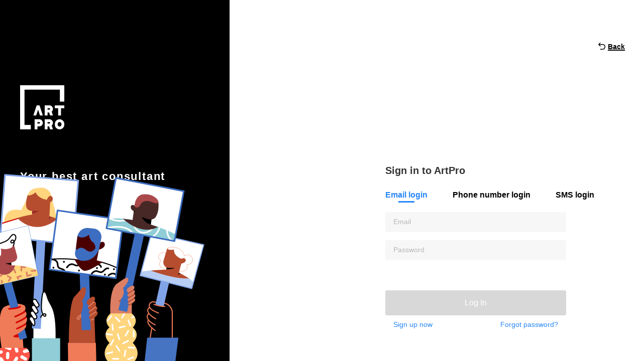

--- FILE ---
content_type: text/html; charset=utf-8
request_url: https://artpro.com/login?cb=%2Fauction%2Fgroup%2Fwbc0kU5acEpup
body_size: 34873
content:
<!doctype html>
<html data-n-head-ssr lang="en" data-n-head="%7B%22lang%22:%7B%22ssr%22:%22en%22%7D%7D">
  <head >
    <meta data-n-head="ssr" charset="utf-8"><meta data-n-head="ssr" name="viewport" content="width=device-width, initial-scale=1"><link data-n-head="ssr" rel="icon" type="image/x-icon" href="/favicon.ico"><link data-n-head="ssr" rel="search" type="application/opensearchdescription+xml" href="/search.xml"><script data-n-head="ssr">
          var Countly = window.Countly || {};
          Countly.q = Countly.q || [];
          Countly.app_key = "1ba2cdfbb3fdb594c5e7241d673117d999a9fcb4";
          Countly.url = "https://stat.artproglobal.com";
          Countly.q.push(['track_sessions']);
          Countly.q.push(['track_clicks']);
          Countly.q.push(['track_links']);
          (function() {
            var cly = document.createElement('script'); cly.type = 'text/javascript';
            cly.async = true;
            cly.src = '/scripts/countly.min.js';
            cly.onload = function(){Countly.init()};
            var s = document.getElementsByTagName('script')[0]; s.parentNode.insertBefore(cly, s);
          })();
        </script><script data-n-head="ssr" src="https://g.alicdn.com/AWSC/AWSC/awsc.js"></script><link rel="stylesheet" href="https://image-pub.artproglobal.com/official/a/v3.134.83/css/2b55ab0b301b5e81066a.css"><link rel="stylesheet" href="https://image-pub.artproglobal.com/official/a/v3.134.83/css/4e6f73126d3a9146c443.css"><link rel="stylesheet" href="https://image-pub.artproglobal.com/official/a/v3.134.83/css/d068c60258a0094c4b66.css">
  </head>
  <body >
    <div data-server-rendered="true" id="__nuxt"><!----><div id="__layout"><div class="register-container" data-v-58b5d316><div class="promot-image" data-v-58b5d316><img src="https://image-pub.artproglobal.com/official/a/v3.134.83/img/logo.d2713b5.png" class="logo" data-v-58b5d316> <div class="title-e" data-v-58b5d316>Your best art consultant</div> <img src="https://image-pub.artproglobal.com/official/a/v3.134.83/img/promote.bc2564e.png" class="image-b" data-v-58b5d316></div> <div class="bg" data-v-58b5d316><div class="goback" data-v-58b5d316><img src="[data-uri]" class="icon-back" data-v-58b5d316> <div class="go-back-text" data-v-58b5d316>Back</div></div> <!----></div></div></div></div><script>window.__NUXT__=(function(a,b,c,d,e,f,g,h,i,j,k,l,m,n,o,p,q,r,s,t,u,v,w,x,y,z,A,B,C,D,E,F,G,H,I,J,K,L,M,N,O,P,Q,R,S,T,U,V,W,X,Y,Z,_,$,aa,ab,ac,ad,ae,af,ag,ah,ai,aj,ak,al,am,an,ao,ap,aq,ar,as,at,au,av,aw,ax,ay,az,aA,aB,aC,aD,aE,aF,aG,aH,aI,aJ,aK,aL,aM,aN,aO,aP,aQ,aR,aS,aT,aU,aV,aW,aX,aY,aZ,a_,a$,ba,bb,bc,bd,be,bf,bg,bh,bi,bj,bk,bl,bm,bn,bo,bp,bq,br,bs,bt,bu,bv,bw,bx,by,bz,bA,bB,bC,bD,bE,bF,bG,bH,bI,bJ,bK,bL,bM,bN,bO,bP,bQ,bR,bS,bT,bU,bV,bW,bX,bY,bZ,b_,b$,ca,cb,cc,cd,ce,cf,cg,ch,ci,cj,ck,cl,cm,cn,co,cp,cq,cr,cs,ct,cu,cv,cw,cx,cy,cz,cA,cB,cC,cD,cE,cF,cG,cH,cI,cJ,cK,cL,cM,cN,cO){return {layout:"signup",data:[{}],fetch:{},error:f,state:{locales:["zh_cn","zh_tw","zh_hk",ag],token:f,user:f,locale:ag,languageCode:"1",message:{exhibition_news_tab_name:g,lan_video:"Video",Auction_online_identity_popup:"You have not authenticated your identity and cannot operate.",artist_exhibits:"Exhibits",artist_space:"ArtistSpace",search_article:"Article",exhibitions_and_fairs:"Exhibitions and Fairs",search_auction:y,annual_rankings:ah,sale_annual:"Sale Annual",web_release_time:"Release Time:",web_release_num:"Number of Releases:",web_total_favorites:"total favorites:",web_Issuer:"Issuer:","web_collected_E-print":"Electronic prints of artist %s have been collected permanently in ArtPro:",web_collector:"Dear collector",web_certificate:"permanent collection certificate",view_free:"Free viewing",original_collector_benefits:"Original Collector Benefits",art_consultant_benefits:"Art Consultant Benefits",friend_referral_discount:"Referral Discount",artworks_recommended_by_friends:"The following are artworks recommended by your friends",click_to_enter_app_purchase:"Click to enter the app to purchase",top20_click_to_view:"Top20, click to view",based_on_price:" (based on price)",auction_record_list:"Auction record list",purchase_vip_to_draw:"ArtPro membership draw",confrm_prize:"Confirm prize",confirm_prize_list:"Prize Confirmation List",draw_quick:"Immediately draw",purchase_vip_succ:"Congratulations on your successful purchase of ArtPro membership",original_artwork_tab:ai,oa_collected_picked:"Collected(PICKED)",nft_order_listing_price:aj,oa_second_sell:ak,oa_collected_trust:"Collected(TRUST)",nft_bid_method6:"Fixed Price",oa_upcoming:d,pre_sale:"Pre-sale",nft_bid_detail_highestbid:al,oa_oddicial_selling:ak,oa_title:ai,total_quantity:"Total Quantity",artist_auction_records_2:z,artist_auction_records_3:"Become the third highest price of artist",artist_auction_records_4:"Become the second highest price of artist",artist_auction_records_1:"Artist Auction Records",lan_top_artistlist:"Lots (times)",vip_restore:"Restore",nft_Report:am,nft_announcement:"announcement",Show_regular_collections:"show Fixed E-prints",nft_digital_prints3:"A friend *gives you* a number of digital prints",btn_enter_auction:"View Auction",nft_digital_prints2:"A friend *gives you* %s digital* prints",web_hint4:"Available balance is insufficient",web_hint3:"The amount has exceeded the accumulated limit for the day",web_hint2:"The amount exceeds the channel limit",web_hint1:"The input amount cannot be less than 1.00 RMB",web_recharge_description5:"2. Unpaid orders will take up the credit, and the order will be closed and the credit released after %s minutes of timeout.",web_recharge_description4:"1. The upper limit for a single recharge is %s RMB and the cumulative limit for a single day is %s RMB.",web_recharge_bank:"Recharge rule description (bank card)：",web_recharge_overtime:"If payment is not made after the time limit, the recharge order will be cancelled automatically",web_recharge_left_time:"Time left for payment: %s",web_recharge_be_paid:"Amount to be paid",web_recharge_wait:"Please wait patiently while the recharge order is confirmed",web_recharge_no:"I don't want to pay",web_recharge_problem:"There is a problem with payment, pay again",web_recharge_complete:"Payment has been completed",web_recharge_confirm:"Please confirm whether the payment is completed",web_recharge_description3:"3. ArtPro APP does not provide transaction-related services to minors under 18 years old, including but not limited to top-up, transaction and cash withdrawal, in order to protect the physical and mental health and property safety of youth. Please use the APP under the guidance of your guardian.",web_recharge_description2:"2. Alipay Express Payment has different limit according to different banks (click for details), if there is a higher payment amount required, you can pay through Alipay balance or balance money.",web_recharge_description1:"1. unpaid orders will occupy the credit, the order will be closed after %s minutes timeout and release the credit.",web_recharge_alipay:"Charging rules description (Alipay)：",web_recharge_method:"Recharge method",web_withdrawal_password:an,web_withdrawal_to:"Withdraw to %s",web_withdrawal_maintenance:"Channel maintenance, temporarily unavailable",web_withdrawal_limit:"Deposit limit 1.00 - %s RMB",web_withdrawal_minimum:"The minimum recharge amount is more than 1.00 RMB",web_withdrawal_credited2:"%s RMB - %s RMB, credited within 48 hours",web_withdrawal_credited1:"%s RMB - %s RMB, credited within 24 hours",web_withdrawal_confirm:ao,web_withdrawal_rules2:"2. When the withdrawal occurs abnormally, please pay attention to the rejection information in the order, and initiate the withdrawal application again after timely processing.",web_withdrawal_rules1:"1. The withdrawal fee will be charged at %s, and it will not be charged if the withdrawal is unsuccessful.",web_withdrawal_rules:"Withdrawal rules description:",web_withdrawal_service:ap,web_withdrawal_Bank:"Bank card",web_withdrawal_Alipay:"Alipay",web_withdrawal_method:"Withdraw Method",web_withdrawal_enter:"Please enter the withdrawal amount",web_withdrawal_all:"Withdraw all",web_withdrawal_received:"Amount received：",web_withdrawal_fee:"Handling fee (%s)：",web_withdrawal_Cumulative_limit:"Cumulative limit for the day：",web_withdrawal_avilable_balance:"Available balance：",web_withdrawal_times:"%s withdrawals available today",web_withdrawal_application:"Withdraw Application",nft_sale_way:"Sale way：",nft_roduct_desciption:"Product desciption",by_artist:"By artist",by_number_of_copies:"By number of copies",personal_preference:"Personal Preference",value_analysis:"Position Analysis",default_currency_description:"*The default currency unit is: CNY",cumulative_gain:"Cumulative Gain",expected_earnings:"Holding Gains",my_cost:"My Cost",collection_value:"Total Value",nft_surrounding:"Surrounding",nft_designated_benefits:"After use, you can purchase an E-print during the designated purchase period.",nft_designated_card:"Designated Purchase Card",nft_activity_card2:"Event Exclusive Card",nft_edition:"%s Edition Card",nft_almighty1:"Almighty card",nft_must:"Must-buy",nft_priority:"Priority",nft_exclusive2:"Exclusive Card Eligibility",nft_exclusive1:"Exclusive Card",nft_activity_card1:"Only event exclusive cards are supported",nft_ended1:"Must-buy card sale has ended",click_to_view_the_artproposition_video:"Click to view the artproposition video",web_gift:"A gift from your friend",web_qualify_flash_sale:"Congratulations, you have qualified for the exclusive flash sale",card_share_description1:"Give you an exclusive flash sale card",web_Valid:"Valid for 1 year",web_sheets:"%s sheets",web_Grace_ArtPro:"1520 yuan Grace ArtPro exclusive membership card",web_30_VIP:"VIP membership card 30 days redemption card",web_500_edition:"500 Edition Flash Sale Card",web_200_edition:"200 Edition Flash Sale Card",web_100_edition:"100 Edition Flash Sale Card",web_received:aq,web_vip_introduction_button:"Voir les avantages",web_expired:A,web_not_receive:"Can't get it",web_earned_badges:"Earned %s badges",nft_number_of_editions:"edition",nft_Qualify:"Redeem a special event card after use",nft_Almighty:"All-in-one flash sale card",nft_exclusive:"Priority Purchase Card",wallet_title:"Wallet",web_receive_benefits:"Receive Benefits",web_spring_badge:"Spring 2022 Badges",web_my_badge:"Badge",web_withdrawal_amount:"Withdrawal Amount",get_free_artist_report:"Get 1 free artist report ",click_to_view:"VIEW",web_collection_not_held:"Collection not held",wallet_bill_filter_other:"Other Transactions",wallet_bill_filter_withdraw:"Withdraw",wallet_bill_filter_recharge:"Recharge",wallet_bill_filter_type_all:h,wallet_bill_filter_transaction_type:"Transaction Type",wallet_bill_filter_all:h,wallet_bill_filter_payment:"Payment",wallet_bill_filter_income:"Income",wallet_bill_filter_type:"Revenue and expenditure categories",wallet_bill_filter_select:"Select Filter Criteria",wallet_bill_return_info:"Return Information",nft_tesco_collection:"There is no need to select a number for quick purchase collections, please buy directly",web_payee:"Payee",web_enter_transaction_password:an,wallet_bill_recharge_cancel:"Charge not yet arrived - Cancel",bid_online_startbid:"Start bid",nft_bid_detail_nobid:"No Bids",web_bidding_terms:"Bidding terms",web_bidding_commission:"Bidding commission",web_bidding_time:"Bidding time",web_bidding_game_introduction:"Bidding Game Introduction",web_bidding_works_information:"Bidding works information",web_bidding_Introduction:"Bidding Introduction",card_artist_sub_description:"Get 1 free artist report after usage",card_artist_sub:"Artist Report Subcard",lan_received:aq,total_value:"TOTAL VALUE",total_artist_report:"Total %s of artist reports",get_it_now:ar,consum_artist_report:"1 Artist Report subcard will be consumed",web_bid_Bullet:"The current auction has ended, Check out the rest",web_collect_profile:"Set profile photo",web_exhibition_finished:as,web_bid_detail_bidnow:"Bid Now",web_bid_detail_lefttime:"Time Left %s",web_order_listing_price:aj,web_price_information:"price information",priority_purchase_of_digital_artwork:"Priority purchase of E-print",card_vip:"VIP Card",lot_available_cnt_hint_4:"This week's free lot permissions have been exhausted, free search permissions have been exhausted, open VIP, unlimited viewing and search",card_recharge_yuan:at,card_recharge_use:"Use to get %s$",card_bidding_flash_use:"Use it to get the flash sale qualification",card_recharge:"Recharge Card",card_bidding_flash:"Flashcards",web_vip_learn_more:"Become a member and learn more",web_quarterly_vip:"Quarter VIP",web_month_vip:"Month VIP",web_day_vip:"1 day VIP",web_vip_package_title:"Package content",database_title:"ArtPro Price Database",fast_login_button:"Login%s to view all results",database_description:B,database_keywords:au,database_page:"Database",promote_popup_fail:"Invitation invalid",wallet_promote_note2:"go download and experience it!",wallet_promote_note1:"New features are now online",promote_h5_verify:av,promote_h5_description1:"Join Now！",lot_available_cnt_hint_3:"This week, you can also view %s lots for free. The free search permission has been exhausted. VIP is activated, and you can view and search unlimited times.",lot_available_cnt_hint_2:"This week's free lot permissions have been exhausted, you can also search %s times for free, open VIP, and view and search unlimited times",lot_available_cnt_hint_1:"This week, you can also view %s lots for free, search %s times for free, open VIP, and view and search for unlimited times",web_join_membership:"Activate member %sView all content",web_depth2:"High-definition big picture in-depth understanding of the details of artworks; integrate the auction records of the same artworks, overview the price history; recommend similar artworks, horizontal and multi-dimensional comparison",web_profession2:"Search for the name of an artist or artwork with one click, and filter key information by multiple dimensions such as price, auction house, year, type, etc.",web_complete2:"Covering more than %s auctions, 310,000 artists and 20,000,000 works of art; latest auction records updated within 24 hours",web_depth:"depth",web_profession:"profession",web_complete:"complete",web_introduce:"Search price data, browse high-definition pictures, and explore artistic value",web_price_database:"Price database",wallet_promote_invite5:"If you don't have ArtPro APP installed, you can also by",card_share_description:"Your friend presents you a VIP membership card for %s days",card_h5_button:"Open APP for more offers",wallet_promote_invite4:"ArtPro Art Partner",wallet_promote_invite3:"You are invited to become",card_title:"Friend Giveaway",card_h5_expired:"The card has expired",card_give:"Give you a %s day VIP membership card",card_claimed:"The card has been claimed",card_valid:"Valid until: ",card_description:"Use to get %s days VIP membership benefits",card_vip_annual:"VIP Annual Membership Card",card_vip_monthly:"VIP Monthly Membership Card",card_vip_weekly:"VIP Weekly Membership Card",promote_list_no_rcord:"No invitation record",promote_list_no_referrer:"No referrer",promote_h5_popup_button:"Download App Now",promote_h5_popup:"Congratulations, you have become a partner of \" %s \", go download the app and experience it!",promote_h5_other_way:"Other ways to join",promote_list_my_invited:"My invited partners",promote_list_referrer:"Referrer",promote_list:"List",wallet_promote_popup_button2:"Not Now",wallet_promote_popup_button1:"Join Now",wallet_promote_note:"Scan the QR code to become my art partner now",wallet_promote_share:C,wallet_promote_button:"Invite Now",wallet_promote_invite2:"Become your art partner",wallet_promote_invite1:"Invite Friends",wallet_promote:"Promotion",wallet_card:"Card",art_artsolo_yearly:"1 year",art_artsolo_quarterly:"quarterly",art_artsolo_monthly:aw,art_artsolo_weekly:"weekly",art_artsolo_week_st:"1st week",art_artsolo_month_st:"1st month",art_artsolo_subscribe1:"Subscribe ArtPro membership, get exclusive gifts",art_artsolo_subscribe:"ArtPro  enjoy benefits and exclusive gifts",art_artsolo_gift1:"VIP free for %s days + %s points + gifts",art_artsolo_consult:"Consult customer service for details of the event",art_artsolo_day:"%s D",art_artsolo_gift:"gifts",art_artsolo_descript:"ART SOLO Art Fair   Recharge to become a membership and get VIP ticket in limited time",art_artsolo_points:"bonus points",art_artsolo_offer:"Limited Time Offer",art_artsolo_exclu:"ART SOLO Exclusive",wallet_bill_withdrawal_success:"Withdrawal - successful",wallet_bill_withdrawal_fail:"Withdrawal - Failed",wallet_bill_withdrawal_process:"Withdrawal - Processing",wallet_bill_bid_online_unfreeze:"Bid Online - Unfreeze",wallet_bill_bid_online_freeze:"Bid Online - Freeze",nft_bid_detail_debut2:"Debut Time",nft_bid_detail_debut3:"Debut Price",nft_bid_detail_debut1:"Debut Information",nft_bid_detail_postponed:"If there are new bids within %s minutes before the end of the auction, the auction will be postponed for %s minutes until there are no more bids.",nft_bid_detail_end:"Ending Time",nft_bid_times:"%s times",nft_bid_detail_bids:"Bids",nft_bid_detail_start:"Starting Amount",nft_bid_detail_refrsh:"Refresh",nft_bid_detail_highest:"Current highest bid",nft_bid_detail_bidinfo:"Bid Information",nft_share_view_auction:"Open the APP to participate in more E-print  auctions",nft_share_auction_end:"This auction has ended",officialweb_introduction_trade_4:"Print ",officialweb_introduction_trade_3:"Online bidding",officialweb_introduction_trade_2:"Absentee bidding",officialweb_introduction_trade_1:"Trading",officialweb_introduction_live_3:"Live streaming of global art auctions, real-time information on the transaction site, absentee bidding and real-time participation in the auction.Visit top art fairs with connoisseurs and connect directly with gallery owners with one click. ",officialweb_introduction_live_2:"Auction \u002F Exhibition Live Streaming",officialweb_introduction_live_1:D,officialweb_introduction_ar_3:"Use AR technology to immerse yourself in the experience of artwork actually hanging in your home.",officialweb_introduction_ar_2:"AR Artwork \u002F Immersive Experience",officialweb_introduction_ar_1:n,officialweb_introduction_report_3:"Quantitative analysis of the market circulation of the artist's works, an exclusive and systematic analysis of the artist's art creation style and genre, tracing the lineage and biography of the artist, and collecting the characteristics of the works. One-second coverage of the artist's developments and related information on the entire Internet. To present the value information and overall market performance of the works in a comprehensive perspective.",officialweb_introduction_report_2:"Comprehensive market information on artists",officialweb_introduction_report_1:ax,officialweb_introduction_news_3:"Producing and aggregating art information from the world's leading art media, auction houses, art museums and research institutions to provide timely and multi-perspective art information, in-depth interpretation by senior experts, forward-looking investment reference, in-depth art and the best art market analysis reports, helping to understand the art market dynamics and development trends.",officialweb_introduction_news_2:"Rich Art Information",officialweb_introduction_news_1:g,officialweb_introduction_index_3:"Help to understand the current art market dynamics and future trends, assist in assessing the artwork collection value, the best time to buy artwork and the reasonable price of the desired artwork. The best time to buy artworks and the reasonable price of your favorite artworks.",officialweb_introduction_index_2:"Artwork price index analysis",officialweb_introduction_index_1:"Index",officialweb_introduction_database_3:"ArtPro is committed to building the world's most complete art market information database, while providing multi-dimensional complex search capabilities. ArtPro Auction Database covers modern and contemporary painting, sculpture, ceramics and other art types, including more than 400,000 artists around the world, collecting, organizing the historical transaction data of global art from 1983 to the present, forming a professional database of more than 20 million items. ArtPro data radar covers 1,300 public and private art markets around the world, and transaction data is updated daily.",officialweb_introduction_database_2:"Massive Data Retrieval",officialweb_introduction_database_1:"Auction Database",subscription_agreement_cancel:"Cancel the automatic renewal service",nft_digital_artwork_expired:"This E-print  gift has expired",download_app_do_task:"Please download and open the ArtPro APP to complete the task",download_app_view_report:"Support viewing reports in the APP, please click the button again after installing the ArtPro APP",i_want_do_task:"I want to do the task",invite_friend_free_report:"Invite 3 friends, free reports +1",vip_my_code_6:"30 Days",vip_my_code5:"You have added__%s__ of VIP membership time",vip_my_code4:"Receive Success",vip_invitation_code_customer:"Contact customer service to learn about the activities",vip_invitation_code_banner:"Invite friends and receive benefits",vip_invitation_code_get:"Get",button_text:"Open yearly VIP %s\u002Fyear",absentee_bid_deposit_rights_2:"All free",absentee_bid_deposit_rights_1:"Free %s orders",invitation_code_rights_1:"Issued %s per month",art_tainan_promotion5:"Open ArtPro to see more offers!",art_tainan_promotion4:"Congratulations on your registration",art_tainan_promotion3:"Registration successful",art_tainan_promotion2:"GO",art_tainan_promotion1:"Buy ArtPro membership and enjoy more benefits",art_tainan_googlepay:"Please use Google Pay to participate in this event",artistreport_purchase2:"New VIP First Week Offer %s ",artistreport_purchase1:"%s ",art_tainan_signup:"User already exists, please use the verification code to login",nft_collection_certificate:"Certificate",nft_generated_time:"Generated time",nft_transaction_hash:"Transaction Hash",nft_chain_title:"Chain",nft_contract_add:"Contract address",nft_blockchain_title:"Blockchain information",mine_buyprints_banner:ay,art_tainan_member:"Buy ArtPro %s，Get Gifts",art_tainan_open_gift:"Buy ArtPro VIP，Get Exclusive Gifts",art_tainan_exclu_gift:"ArtPro Art Tainan Exclusive Gifts",art_tainan_shipping_pay:"Shipping to Taiwan only,Confirmation of continued payment？",newyear_operation_goodsvip_6:"Shipping to China only, Are you sure to pay?",auction_live_replay:"Live Replay",art_tainan_shipping:"Shipping to Taiwan only",exclusive_gift:az,art_tainan_yearly:az,art_tainan_quarterly:"Buy ArtPro consecutive quarterly VIP，Get Gifts",art_tainan_monthyly:"Buy ArtPro consecutive monthly VIP，Get Gifts",art_tainan_subscribe:"Subscribe ArtPro membership for exclusive gifts and benefits during the ART TAINAN Fair",art_tainan_exclu:"Art Tainan Exclusive",vip_first_week_discount:"Next week",vip_invitation_code_redemption:"Invitation Code Redemption",vip_invitation_code_confirm:aA,vip_invitation_code_enter:"Enter Invitation Code",vip_dealer_vip_stats6:"If he becomes an ArtPro VIP annual member at his own expense, you can get a 1-month VIP membership",vip_dealer_vip_stats5:"Give the code to a friend. He can get VIP membership after entering the correct code",vip_invitation_tips4:"Redemption is successful, you have become a VIP member",vip_invitation_tips3:"This invitation code is only applicable to non-VIP users",vip_invitation_tips2:"Redemption is successful, you have become a %s days  of VIP membership ",vip_invitation_tips1:"Redemption failed, please re-enter",vip_invitation_tips0:"Redemption is successful, you have added %s days of VIP membership time",open_artpro_app:"Open ArtPro App",open_artpro_and_logoin:"Please open the ArtPro App and log in with the phone number %s as the username",get_artpro_vip:"Get ArtPro VIP Membership",lan_paid:"PAID",log_in_phone_number:"Please enter the mobile phone number",open_app:"Open APP",other_payment_option:"Other payment option",payment_method:"Choose a payment method",payment_amount:"To Pay",payment_online:"Payment Online",artistreport_toast:"Exhausted, come back next month",nft_sell_cancel:"Cancel sale",nft_mycollect_sell:"Sell",nft_record_buy:"Buy",artist_auction_report:"Reprot of Auction Data",artist_index_8:"Excl.",in_app_purchases_2:"ArtPro App supports Apple Pay, Google Pay",in_app_purchases_1:"In-App Purchases",view_report:"View Report",artistreport_elastic_layer:"It will consume 1  benefit. Do you want to open the report?",artistreport_20off_buy:"20% off, Buy the  report",artistreport_login_view_report:"Log in to view the full report",share_tasks:"Share Tasks",in_progress:"In Progress",artistreport_task_list:"Task List",in_force:"In force",artistreport_1free_access:"1 Free access to the meeting report",artistreport_neet_xfriends:"Need %s friends",artistreport_invite_3people:"Invite 3 people",share_now:"Share Now",artistreport_watch_the_report_free:"Watch the report free",artistreport_remaining_times:"Remaining times: %s",nft_gift_expire:"The gift has expired",nft_friend_noget_gift:"The E-print  has not been collected for more than 24 hours",artist_index_10:"Yearly Index",subscription_agreement_corporate:"Please check the Continuous Subscription Service Agreement and Cancel the automatic renewal service and the ArtPro VIP Service Agreement first",please_enter_company_name:aB,subscription_agreement_google:"Please check the Continuous Subscription Service Agreement and Cancel the automatic renewal service and the ArtPro VIP Service Agreement, the service is provided by ArtPro and has nothing to do with Google Inc.",company_name:aB,luxury_gift:"Gift%s",corporate_membership_discount:"Purchase for %s annual member",auction_city:o,purchase_member_discount_int:"Exclusive Discount",corporate_membership_intro:"ArtPro launches a new corporate membership, look forward to consultation and purchase.",corporate_customer_reply:"Thank you for your inquiry, we will reply you within 1 working day.",contact_me:"Please Contact Me",corporate_membership:"Corporate Membership",annual_report:"%s Annual Report",ubscription_agreement:"Please check the Continuous Subscription Service Agreement  and Cancel the automatic renewal service and the ArtPro VIP Service Agreement, the service is provided by ArtPro and has nothing to do with Apple Inc.",article_view_full_web_month:"View the full report",article_view_full_web_year:"The full report can be viewed for one year after purchased",report_vip_get_free:"Open Classic VIP，free view",exhibition_finished:as,exhibition_ending_soon:"Ending Soon",exhibition_start_immediately:"Start immediately",newyear_operation_share_2:"Buy Prints, Get Free ArtPro VIP",newyear_operation_share:"You have received a gift from ArtPro, Click ~",nft_gift_friend:"Gift to friend",nft_present_you:"presents you",nft_title:"E-print",nft_click_again_get:"If you have not installed ArtPro app, please click the button here again after downloading and logging in to get it",nft_open_see_more_button:"Open the app to see more artworks",nft_git_it_now:ar,nft_digital_artwork_collected:"The E-print  has been collected",nft_friend_present:"Your friend %spresents you%s with a E-print",nft_description_shortcontent:"E-print is artwork created in the world using blockchain technology. Each piece of print has a unique identification that cannot be tampered with, ensuring its authenticity, uniqueness, and traceability during the process of purchasing and collecting.Prints are considered \"collectibles of the Metaverse\".",nft_description:"What is E-print?",newyear_operation_share_1:"Prints, Masks, Art derivatives are available for a limited time",newyear_operation_goodsvip_1:"Buy %s, Get Art Peripherals",newyear_operation_goods_10:"Optional Works List",get_now:l,newyear_operation_goodsvip_5:"First come first served",newyear_operation_goods_9:"Other edition auction records",newyear_operation_16:"We have handpicked exquisite gifts for you",newyear_operation_15:"Thank you for your support to ArtPro",newyear_operation_14:aC,newyear_operation_13:aC,newyear_operation_12:"Gratitude & Blessings",free_free_2:aD,after_discount:"After Discount",free_free:aD,nft_art_soldout:"Sold out",nft_status_until_sale:"%s until sale",nft_purchase_note:"Purchase Notes",nft_artist_homepage:"Artist's homepage",nft_artist_pro:"Artist Profile",nft_artwork_des:"Description of the artwork",nft_other_id:"View other IDs",nft_limit_number:m,nft_limit:"Limited",newyear_operation_11:"Activate now",newyear_operation_10:"Art Peripheral",newyear_operation_9:"Buy ArtPro yearly VIP，Give Art Peripherals",newyear_operation_8:"Buy ArtPro consecutive quarterly VIP，Give New Year's Gifts",newyear_operation_7:"Buy ArtPro consecutive monthly VIP，Give New Year's Gifts",newyear_operation_6:"ArtPro Member Benefits",newyear_operation_5:"Shipping to China only",newyear_operation_4:"Shipping to Chinese mainland only",newyear_operation_3:"Buy ArtPro membership, Get Art Peripherals",newyear_operation_2:ay,newyear_operation_1:"Buy Featured Prints, get FREE VIP membership",enter_the_invitation_code:"Enter the invitation code, click \"Use Now\", then the exchange is successful.",the_entrance_of_the_nvitation_code:"Enter the page, then you'll see the entrance of the invitation code",step_3:"Step 3",click_the_SubscribeNow_button:"In \"Profile\", click the \"Code\" button",step_2:"Step 2",open_the_ArtProAPP:"Open the ’ArtPro' APP",download_the_ArtProAPP:"Go to the app store and download the 'ArtPro' APP",longpress_the_QRcode:"Long-press the QR code below",step_1:"Step 1",users_guidance:"user's guidance",invitation_code:"invitation code",instructions_for_use:"Instructions For Use",QRcode_to_view_auction_catalogs:"View auction catalogs",QRcode_to_view_auction_records:"View artist auction records",nft_id:"ID:",account_cancel_login_ikonw:aE,account_cancel_login_continue:"Continue to login",account_cancel_login_content:"If you want to give up the cancellation process, please click “Continue to login\". If you are sure to cancel this account, click \"I know\" and log in through another account.",account_cancel_login_popup:"Your account has submitted a cancellation application.",vip_first_month_1_discount_1:"Next month ",bid_list:"Bid list:",lan_live:"Live online",auction_bidding_current_lot:"Current Lot",live_is_about_to_start:"Live is about to start",scan_QR_View_auction_analysis:"View the analysis of online auction data",scan_QR_Conversation_with_collectors:"Conversation with collectors",scan_QR_downloadapp:"Download ArtPro App",live_share_lots_price:"Open app to view price",live_share_lots:b,user_rights:"User rights",privacy:"Privacy agreement",version:"Version: V3.20.0",developer:"Developer: ArtPro",coupon_condition_exhibition:"Exhibition tickets are available",coupon_buynow:aA,coupon_table_expired:A,coupon_table_unavailable:"Unavailable",coupon_table_available:"Available",coupon_free_unconditional:"Free unconditional",coupon_mycopon:"My Coupon",coupon_coupon:"Coupon",coupon_discount_2:"Discount",coupon_discount_1:"Coupon discount",vip_first_month_1_discount:"1st month 90% off",vip_dealer_vip_stats0:"You can get %s invitation codes every month",lot_hammer_instant:"Hammer instant",edm_view_catalogue:"View Catalogue",edm_view_auctions:"View Auctions",edm_price:E,edm_view_more:aF,allinpay:"Allinpay",lan_collected:"collected",vip_buy_card_continue:"Continue",vip_buy_card_info:"Billing Information",vip_free_trial_7_days:"Free 7 days VIP",tx_id:"TX ID",minted_on:"Minted On",token_type:"Token Type",wallet_address:"Wallet Address",token_id:"Token ID",sc_address:"Smart Contract Address",chain_id:"Chain Name",nft:"NFT",lan_reference_content_number:"Please fill in no less than 6 words",reference_materials_detailpage_succeed:"Success！",reference_materials_detailpage_edit:"Edit",vip_invitation_code_limit_button_view:aF,reference_materials_detailpage_4:"Show your name after this materials",reference_materials_detailpage_3:"Anonymous post",reference_materials_detailpage_2:"Please describe materials in more than 6 words ,or So that we can verify the information.",reference_submit_reference:"Submit reference",reference_materials_detailpage_1:"Submit an reference materials",auction_commission:"Auction Commission",bid_deposit:"Bid Deposit",reference_materials_provider:"Provider",reference_materials_button:"Add a Material",lan_reference:"Reference",bid_online_in_live:"Bid Online",bid_online_advancebid:"Advance bid",bid_online_bidnow:"Bid now",vip_invitation_code_limit_message:"This function can only be used once, and you have already used it. For more free membership privileges, please view membership activities.",article_does_not_exist:"DISAPPEARED",exhibition_buy_ticket_number_2:"Not enough tickets",exhibition_buy_ticket_number_1:"Please choose at least one",order_action_cancel:c,confirm_order:"Confirm Order",order_status_to_be_paid_info_text:"%s minutes and %s seconds",order_action_customer_service:ap,lan_quantity_1:aG,order_overtime_unpaid:"Overtime unpaid",order_info_cancel_reason:"Reason for Cancellation:",tickets_not_be_takeback:"Goods once sold will not be taken back ",select_ticket_1:"Select ticket",auction_live_transaction_moment_share:"deal Moment",ticket_id:"Ticket ID:",tickets_quantity:"%s tickets",scan_qr_code:"Scan the QR code",scan_qr_check_in:"Check In",my_tickets_page:"My Tickets",select_quantity_1:aG,view_your_tickets:"View your Tickets",order_status_canceled:F,absentee_bid_order_status2:"Completed",pay_now:"Payer maintenant",lot_consultation_info_actual_payment:"Total",order_info_order_time:"Order Time",order_info_payment_method:"Payment Method",order_info_id:"ID ",order_sum_1:"Total ",select_ticket_2:"Ticket",select_date_2:"Date",select_date_1:"Select date",order_status_to_be_paid_info_text_tail:", the order will be cancelled",order_status_to_be_paid_info_text_head:"If you have not paid within",order_status_to_be_paid_info_title:"You have placed an order, please complete the payment in time ",order_status_to_be_paid:"To be paid",vip_price_per_month:aH,autionlive_repaly_share:"Auction ended , Click to view  Auction Live replay",mail_content:"To ensure delivery to your inbox, please add %s to your address book.",mail_unsubscribe:"Unsubscribe",copyright:"Copyright@2019-2023 \\n ArtPro.com droits réservés",order_sum:"Total (including shpping fee)",email_order:"You have a new order with ArtPro, and the user has already paid, please process it in time. The order is as follows:",replay_Auction:"Auction Replay",replay_upcomming_Auction:"Preview Replay",Official:"Official",lot_informations_condition_report:"Condition Peport",lot_informations_description:"Detail",lot_informations_provenance:"Provenance",lot_informations_literature:"Literature",lot_informations_related_auction:"Related Auction",PDF_bottom_guide_2:"Download ArtPro APP",PDF_bottom_guide_1:"Scan QR code to read more",lot_description:G,lot_informations_catalogue_note:"Lot Essay",lot_informations_inscription_and_signature:"Inscription and signature",edition:"Edition",booth:"Booth",artwork_feedback_portal:H,gallery_at_fairs:"%s at %s",homepage_shows:"「 Shows 」",homepage_gallery:"「 Galleries 」",shows_title:"ArtPro Shows- Covering global exhibition",gallery_title:"ArtPro Galleries- Covering global galleries",shows_description:"Collecting museums, galleries exhibitions, covering Chinese paintings, oil paintings, prints, sculptures and other categories, providing information tools for art academic research, art investment, and art professionals",gallery_description:"Gatheint global galleries, providing gallery agent artists, artworks, exhibitions, artnews, and provide online consultation, purchase and other services",homepage_shows_entrance:"View %s Shows",online_exhibition:"Online",permanent_exhibition:"Circulation exhibition",shows_keywords:"exhibition , shows , online exhibition , Gallery exhibition , modern art , classical art , fairs , Curator , Biennale , Solo exhibition , Group exhibition",gallery_keywords:"online gallery , art space , exhibition ,  gagosian , hause wirth ,  david zwirner , pace gallery , continua g allery , perrotin , ShanghART",homepage_galleries_entrance:"View  %s  Galleries",all_galleries:"Galleries Directory",featured_galleries:"Trending Galleries",gallery_detailpage_address:"%s has %s location :",Exhibition_Preface:"Preface",artwork_price:"Price：",related_news:"Related news",gallery_amount_1:"%s Galleries",gallery_amount_2:"%s artworks",vip_invitation_code_instruction4:"You can contact ArtPro BD to become a certified dealer",vip_invitation_code_instruction3:"Request an invitation code from VIP member or dealer certified by ArtPro",vip_invitation_code_instruction2:"Enter an invitation code and click USE button. You will get VIP for free after the successful verification",vip_invitation_code_instruction1:"Invitation code instructions",auction_List_label_4:"%s until LIVE",auction_List_label_3:"%s until auction",auction_List_label_2:"Preview Live",auction_List_label_1:"Auction Live",address_delete_info:"Are you sure to delete this address?",order_cancel_reason_others:aI,order_cancel_reason_wrong_order:"Select incorrect artwork",order_cancel_reason_problem_with_payment:"Problem with payment",order_cancel_reason_same_city:"Meet and trade in the same city",order_cancel_reason_out_of_stock:"Out Of Stock",order_cancel_reason_incorrect_info:"The information is incorrectly, place an order again",order_cancel_reason_do_not_want:"I don't want it anymore",order_cancel_reason_title:"Please select the reason ",order_delete_address:"One address must be reserved at least",vip_new_invitation_code_popup:aJ,vip_dealer_vip_stats4:"Read ArtPro VIP Service Agreement for more information. The service is provided by ArtPro and has nothing to do with Google Inc.",vip_already_dealer_vip:"You have opened Dealer VIP, enjoy 4 benefits",vip_dealer_vip_stats3:"Read ArtPro VIP Service Agreement for more information. The service is provided by ArtPro and has nothing to do with Apple Inc.",vip_dealer_vip_stats2:"You cannot use your own code",vip_dealer_vip_stats1:"Give the code to a friend. He can get 1-month VIP membership after entering the correct code on the ArtPro VIP payment page. If he becomes an ArtPro VIP annual member at his own expense, you can get a 1-month VIP membership",vip_enter_invitation_code:"Enter invitation code",vip_dealer_vip_introduction:"Dealer VIP introduction",vip_warning_expired_invitation_code:"Expired code",vip_warning_not_own_invitation_code:"Cannot use your own code",vip_warning_uncorrect_invitation_code:"Enter the correct code",vip_verify_succeed:"Verified successfully",vip_invitation_code_apply_success:"Applied successfully, wait for confirmation",vip_warning_unused_invitation_code:"You still have unused codes",vip_invitation_code_use_time:"used time",vip_invitation_code_period:"valid period",vip_my_invitation_code:"my code",vip_invitation_record:aK,vip_new_invitation_code:aJ,vip_invalid:"invalid",vip_valid:"valid",vip_refund:"refunded",vip_not_dealer_vip:"You are not Dealer VIP, invite new VIP and enjoy 4 benefits",vip_dealer_vip:"Dealer VIP",vip_invitation_code_limit:"Up to %s",vip_use_invitation_code:"Use",vip_invitation_code:"Invitation code",gallery_1:"Galleries",fairs:"Fairs",artfairs_wetchatshare_3:"Art Fair | %s",artfairs_wetchatshare_2:"click to view all exhibitions and works for sale",artfairs_wetchatshare_1:"View galleries and artworks in the fair",exhibition_wetchatshare_2:"Exhibition | %s",exhibition_wetchatshare_1:"View artworks on exhibition",artwork_wetchatshare_2:"Sale: %s",artwork_wetchatshare_1:"Click for HD details",gallery_forsale_wetchatshare_2:"Gallery | %s",gallery_forsale_wetchatshare_1:"View artworks for sale",artfairs_wetchatshare_4:"%s at",view_auction_TopList:"View more ranked list",artist_auction_records:" View artist auction records",QRcode_to_view_auction_TopList:"Scan QR code to view more ranked list",gallery_page_assignee_artists:I,artworks_on_sale_1:J,Exhibitors:"Exhibitors",Exhibition_ikntroduction:aL,Curator:"Curator",lan_filter_collapse:aM,Artist_1:p,artwork_recommend_1:"See More Like This",artwork_recommend_3:"See More From This Gallery",artwork_recommend_2:"See More From This Artist",work_detail_page_1:"At gallery",QRcode_for_artist_auction_records:"Scan QR code to view artist auction records",lot_artwork_Intro:"Artwork Intro",Exhibition_1:"Shows",artwork:J,artist_page_tab_1:"Galerie",open_app_view_full:"Open the app,view full article",lan_confirm:a,lan_tip_desc_1:"Choose to open in browser",lan_tip_desc:"Click the button in the upper right corner",down_for_more_info:"Download APP for live video",open_for_more_info:"Open for more information",button_open_app:"OPEN",lan_lots_statistics:"Total Lots",biding_chujia:"bidding",artist_report_year_second_half:"JUL-DEC",artist_report_year_first_half:"JAN-JUN",lan_sale_total:aN,group_share_upcoming_subtitle:"%s auctions, click for details",group_share_result_subtitle:"%s sale total, click for details",auciton_live_tv_picture:"Live Auction will begin soon",watch_replay_1:"Open the app and view the replay",vip_buy_card_telephone_placeholder:"Please input telephone number",vip_buy_card_post_region_placeholder:"Please input Region \u002F State",vip_buy_card_post_country_placeholder:"Please input country",vip_buy_card_post_code_placeholder:"Please input post code",vip_buy_card_last_name_placeholder:"Please input last name",vip_buy_card_first_name_placeholder:"Please input first name",vip_buy_card_email_placeholder:"Please input  email",vip_buy_card_city_placeholder:"Please input  city",vip_buy_card_address_placeholder:"Please input address",vip_buy_card_pay:"Pay Now",vip_buy_card_failed:"Payment was unsuccessful, please pay again",vip_buy_card_valid_address:"Please fill in a valid address, the number of characters is 3-50",vip_buy_card_valid_email:"Please fill in a valid email address",vip_buy_card_valid_name:"Please fill in a valid name, the number of characters is 3-50",vip_buy_card_more_info_prompt:"The information you fill in is only used to purchase ArtPro members and will not be used in other channels. Please feel free to fill in",vip_buy_card_more_info:"Please fill in the following information",vip_buy_card_vip_name:"Membership",vip_buy_card_post_region:"Region \u002F State",vip_buy_card_post_country:"Country",vip_buy_card_post_code:"Post Code",vip_buy_card_city:o,vip_buy_card_address:aO,vip_buy_card_telephone:aP,vip_buy_card_email:i,vip_buy_card_last_name:"Last Name",vip_buy_card_first_name:"First Name",vip_buy_card_name:"Debit Card \u002F Credit Card",black_card_member_activate:"Not activate",artist_past_lots:"Past lots",more_news:g,artist_index_9:"Report ",artist_index_7:"Schedule an Appointment",artist_index_6:"Geographic Distribution",artist_index_5:ah,artist_index_4:"Sale Total",artist_index_3:"ArtPro Index",artist_index_2:"ArtPro 100 ",artist_index_1:"Personal Index",vip_not_vip:"You are not a member yet, open a member to enjoy multiple benefits",article_type_tag2:"In-depth",article_type_tag1:"Topic",auction_group_detail_num1:aQ,auction_group_detail_num2:"%s Auctions, %s upcoming",vip_buy_icon_premium_name:aR,vip_buy_icon_name:"Classic",vip_buy_premium_for_classic:"You are Premium VIP，enjoy all the Classic VIP benefits",article_source:aS,article_author:"Author",download_know:"I see",download_open_in_browser:"Open in Safari or other browsers",download_right_button:"Click the \"· · ·\" button in the upper right corner",channel_download:"Android Download",vip_super_have_opened:"You have opened Premium VIP and enjoy 7 benefits",vip_have_buied:"You have opened Classic VIP, enjoy 6 benefits",vip_buy:"You are not Classic VIP, open and enjoy 6 benefits",vip_name:"Classic VIP",Report_opinion_4:"Suggestions",Report_opinion_3:"It's no value for buying",Report_opinion_2:"I want to buy the other artists' report  ",report_opinion_1:"What's your opinion about this report?",vip_content:"Content",vip_super_name:"Premium VIP",vip_super_introduction:"Premium VIP Introduction",vip_super_buy:"You are not Premium VIP, open VIP and enjoy 7 special benefits",vipslogan7_child:"Artist in-depth analysis",vipslogan7:"Decision Tool",report_vip_to_super_vip:"Upgrade to Premium VIP, free view",report_vip_get_full:"Open Classic VIP, enjoy discounted price",report_vip_discount:"You have opened Classic VIP, enjoy discounted prices",report_super_vip_no_left_free:"Artist report subcard has been used up, enjoy a discounted price ",report_super_vip_get_full:"Open Premium VIP , view for free",report_super_vip_full_report:"You have opened Premium VIP, click to view all reports for free (%s times in total, %s times left)",report_super_vip_free_times:"A total of %s reports are free to view, %s remaining",report_not_vip_get_full:aT,flw_artistfeed_monthly:aU,artworks_page:J,homepage_guide_top:K,homepage_news:"「 News 」",homepage_artworks:"「 Artworks 」",homepage_news_entrance:"View %s+ News",homepage_auctionhouse_entrance:"View %s+ Auction Houses",homepage_artist_entrance:"View %s+ Artists",homepage_auction_entrance2:"View %s+ Auctions",homepage_auction_entrance:"View %s Auctions",searchbox_intro:"We cover %s+ artists and %s+ artworks",pay_vip_yearly:"Yearly VIP",pay_report:am,pay_ways:"Ways to purchase",pay_login:"Please log in\u003Cbr\u003Eto ArtPro\u003Cbr\u003Eofficial website",pay_download_app:"Download ArtPro ",pay_ali_sacn:"Please use Alipay to scan",pay_ali:"Ali Pay",pay_wechat_scan:"Please use WeChat to scan",pay_wechat:"WeChat Pay",upload_pic_too_big_hint:"Please upload picture below 5M",auto_renew_statement:"Auto-renew service statement",vipslogan6_child:"Highlights honor",vipslogan6:"VIP Logo",exclusive_privilege_context:"15 millon lots data, help you invest faster",exclusive_privilege_title:"Exclusive six privileges",premium:aR,re_upload:"Re-upload",data_error_feedback_portal:H,i_want_feedback_this_lot_wrong_data:H,feedback_word_tooless_toast:"Less than 6 words",feedback_success_toast:"Your feedback has been received, we will solve it as soon as possible",feedback_safe_hint:"Your contact information helps us to communicate and solve problems, only the relevant staff can see",email_or_telephoe:"Email or phone",upload:"Upload",feedback_context_hint:"Please fill in the problem description with more than 6 words so that we can provide better help",contact_information:"Contact information",picture:"Picture",problem_description:G,feedback:aV,i_know:a,service_unclicked_hint:"Please sign in ArtPro APP\\nGo to \"Settings\" - \"Customer service\"\\nContact customer service to get them",artpro_slogan:"Bid works in auctions",web_vipslogan5_child_2:"enjoy super discount",web_vipslogan5_child_1:"Multi-dimension analysis report",web_vipslogan4_child_2:"find lots accurately",web_vipslogan4_child_1:"Search by price",web_vipslogan3_child_2:"forward easier",web_vipslogan3_child_1:"Export lots to PDF",web_vipslogan2_child_2:"Offering Process ",web_vipslogan2_child_1:aW,web_vipslogan1_child_2:"unlimited view",web_vipslogan1_child_1:"80 thousand auctions,15 millon lots",later:L,purchase_now:"Purchase now",article_buy_hint:"Please purchase this report first",thirty_days:" 30 days ",seven_days:" 7 days ",vip_web_got_opo_ups_register_2:"Download ArtPro app for more VIP benefits ",vip_web_got_opo_ups_register_1:"Registration success. %s VIP coupons has been delivered to you.",vip_web_got_opo_ups_3:"L",live_user_bannd_toast:"You have been muted by the administrator. If you need to lift the ban, please contact customer service.",vip_web_got_opo_ups_2:"To thank you for your support, %s VIP has been reinbursted for you.",vip_web_got_opo_ups_1:"Dear ArtPro user, our VIP service is now ready.",experience_vip:"Experience VIP service",get_vip:"Get VIP",register_slogan:"Download and register ArtPro APP. Get %s VIP for free.",vipstate4_andriod:"By purchasing, you agree to the Continuous Subscription Service Agreement and the ArtPro VIP Service Agreement. The service is provided by ArtPro and has nothing to do with Google Inc.",download_app:"Download ArtPro",vip_app_exclusive:"Exclusive VIP service",lot_available_cnt_hint_0:"No more free lot viewings this week ",Watch_live_replay:"Replay the auction ",article_view_full_web:"This article requires payment, please make the purchase in the app in order to view.",Vedio_replay:"Vedio Replay",Text_Replay:"Text Replay",quarterly:aX,monthly:aU,vip_first_month_discount:"First Month Discount ",vipslogan5_child:"Multi-dimension reports",vipslogan4_child:"Find lots accurately",vipslogan3_child:"PDF share more easily",vipslogan2_child:aW,vipslogan1_child:" 15 millions lots and 80k+ auctions",vip_expired_auto_renew:"Auto Renewal",vip_turnoff_auto_renew:"Turn off renewal",vip_status_due:"Due",vip_status_expired:A,vipslogan5:"Report Discount",vipslogan4:"Search lot by price",vipslogan3:"Export lots",vipslogan2:"Live playback",vipslogan1:"Unlimited Views",vip_renew_manager_textchain:"Manage Auto Renewal",vip_renew_textchain:M,vip_renew_button:aY,article_purchased:"Purchased",article_vip_got_hint:"Get VIP. Enjoy the discount.",vip_full_article:"View full article",vip_article_price_button:"VIP price",vip_got_pop_ups_slogan:"Investment faster",vip_introduction_button:"View Benefits ",vip_got_opo_ups:"Got %s days VIP membership",viptoast:"In preparation, Stay tuned",vip_get_button:"Subscribe Now",vip_get_hint:"Get VIP and unlimited views",lot_available_cnt_hint:"%s free lots viewing this week",vip_hd_picture:"Subscribie to VIP and view HD pictures",phone_login:"Phone number login",share_artist_lots:"%s lots",share_artist_auctio_market_analysis:"Auction Data",share_sold_for:"Sold For %s",share_sales_total:aZ,comma:",",Now_Playing:"Now Playing",price_for_share:"%s Deal ",get_the_full_report:aT,auction_catalog:"Auction Catalog",Click_for_the_latest_situation:"Click for the latest report",watch_hd_live_broadcast:"Watch HD Live ",hd_detailed_catalog:"HD detailed catalog",view_the_wonderful_replay:"View the replay",view_the_whole_auction:"View the whole auction",Booked:" Booked",watchliving:"Enter",Upcoming_live:d,live_you_may_like:"You may like",live_you_can_post_comments_in_the_app_lets_talk_about_it:"You can post comments here.",i_am_watching_hurry_up_and_take_a_look:"I am watching. Hurry up and take a look",live_live:D,you_have_refused:"You refused",you_have_agreed:"You have agreed",error_page:"This is just an occasional loss on artistic road",login_view_pic:"Login to view HD picture",view_details:"View details",agreement_message:"Hello, Please click view the \u003CArtPro Global Bidder Policy\u003E, and click \"Agree\" to complete the agreement.",i_refuse:"I have refused this policy. ",i_agree:"I agree",refuse_button:"Refuse",agree_button:"agree",bidding_lot_consultation_button:"Absentee bid",preview_lot_consultation_button:"Absentee bid consulting",address_already_exists:"Address already exists",day:m,month:m,premium_above:"%s and above",premium_Interval:"%s to %s",premium_up_to:"Up to %s ",Buyer_premium:"Buyer's premium",calculate_detail:"Calculation details",Live_replay_preparing:"In preparation for Live.",live_bidding_collapse:aM,live_bidding_curve:"Bidding curve",live_bullet_closed:"Live commenting is off.",live_bullet_enabled:"Live commening is enabled.",lan_MM__dd_HH_mm:"M.d HH:mm",login_view_price:a_,artists_keywords:"ArtPro artist, artist price index, artist sales curve, artist representative work, artist analysis report, artist profile.",artists_description:"Gathering global famous artists, providing artist personal information, representative works, previews and recent auctions, and providing data services such as historical transaction price query, artist price index, and artist analysis report of representative artworks",artists_title:"ArtPro Artists- Gathering global famous artists",auction_houses_keywords:"Christie’s, Sotheby’s, Poly, Guardian, Phillips, Bonhams, Council Times, Ed, Dorothy, Seoul Auction, Ravenel",auction_houses_description:"Covers global auction house data, provides timely art auction preview, auction result information, and provides auction information, assigned auction, auction live broadcast and other services.",auction_houses_title:"ArtPro Auction- covering global auction data",auctions_keywords:"Modern and contemporary art auctions, artfacts auctions, collections auctions, auction previews, auction companies, auction video live broadcasts, auction text live broadcasts, lot solicitation, proxy bidding, private chat, auction catalogues, hammer prices, transaction prices, auctions Results, online auctions, online auctions",auctions_description:"Accurately obtain preview information of global mainstream auction houses, live global auctions, follow auction transactions anytime and anywhere, and grasp the price of artworks.",auctions_title:"ArtPro Auction Preview information for free",news_keywords:a$,news_description:"Discover the trending hotspsots, analyze the market trend through big data, and analyze the hidden value behind the artwork.",news_title:"ArtPro News In-depth analysis of global art market information",introductions_keywords:"ArtPro, application, introduction, download APP, auction preview, real-time live broadcast, in-depth analysis, AR exhibition, business cooperation",introductions_description:"Four features of ArtPro help you become an art investment expert. Auction preview: Obtain of global mainstream auction houses information, and grasp the price of artworks at the first time.    Live Auction Streamingt: With one touch, you can follow auction transactions anytime, anywhere. In-depth analysis: Accurately view the auction artworks over the years to meet all your needs for auction data analysis. AR View Exhibition: Restore the real size of the lot, and easily move the famous painting home in one step.",introductions_title:"ArtPro App Introduction",home_keywords:au,home_description:B,home_title:"ArtPro Your Best Art Consultant",auction_replay_button:"Replay",collection_address_select_from_existing:"Select from existing",new_address_address_hint:"Please enter the storage address",collection_price:E,login_by_id:"Sign in",signup_and:"and",auction_page_intro:"Auction introduction:",new_collection_time_hint:"Please enter the purchase time",new_collection_source_hint:"Please enter the source ",new_collection_price_hint:"Please enter the price",new_collection_name_hint:"Please enter artwork name  ",new_collection_hint1:"1.ArtPro protects to your personal information security. ",new_collection_details_hint:"You can add a detailed description of the work here.",new_collection_details:ba,new_collection_pics_hint:"Hi-Res Photos",new_collection_pics:"Artwork pictures ",new_collection_buy_time:"Purchase Time",new_collection_source:aS,new_address_address:"Storage Address",new_collection_price:"Purchase price",new_collection_name:"Artwork Name",new_collection_lot:"New Collection",setting_edit_address:bb,setting_address_new:"Add New Address",setting_address_edit:"Manange ",setting_collection_address:"Collection Storage Address ",collection_unclear_address:"No Address Found",collection_private:"Private",collection_export:"Export Collection",collection_lots_multi_image:"View Mutiple Pictures",collection_show_address:bc,collection_edit_address:bb,collection_add_address:bc,retrieve_password:bd,signup_shift:"Have an account? Log in",signup_password_limit:q,signup_user_agreement:"By signing up,you agree to the",signup_email:i,signup_phonenumber:N,signup_slogan:"Register as an ArtPro member",share_more:r,signup_id_repeat:"User already exists",login_sms_countdown:"Resend after %ss",login_sms:be,login_sms_:"Get Verification Code",overseas_country:bf,overseas_shift:"Email Login",overseas_login_phone:bg,logout:bh,login_forget_password:"Forgot password?",signup:"Sign up",login_with_overseasmobile:"Overseas phone login",login_button:O,login_password_input_error:"Account\u002Fpassword input error",login_password_write:s,login_id:"Phone number\u002FEmail",login_with_sms:"SMS login",login_with_password:"Password login",login_slogan:"Sign in to ArtPro",login_registered:"Sign in\u002FSign up",login_verify_failed:"Please enter correct verify code",login_phone_limit:"Frequent operation, Please try again in 15 minutes",login_email_error:"Invalid email address",login_phone_error:"Invalid phone number",homepage_auction_houses:"「 Auction Houses 」",homepage_auctions:"「Auctions 」",homepage_artists:"「 Artists 」",confirm:a,popup_des1:"to view the content",popup_des:"Please download ArtPro APP",download_qrcode:"to download ArtPro app",qrcode:"Scan QR code",icp:"备案号：京ICP备20000285号-3",download:"DOWNLOAD",mail:"E-Mail",telephone:aP,cooperation:"BUSINESS COOPERATION",ar_xhibitions_des:"Viewing artworks with New Tech, easily placing them on the wall.",ar_xhibitions_title:"AR Exhibitions",deep_analysis_des:"Checking annual auction price accurately, meeting all your needs for auction data analysis.",dee_analysis_title:"Deep Analysis",live_broadcast_des:"Providing global live auction, easily tracking auction results anytime anywhere.",live_broadcast_title:"Live Broadcast",upcoming_des:"Capturing upcoming auction information of major auction houses around the world, and grasping artworks price the first time around.",auction_preview:"Upcoming Auction",download_android:"Android download",download_apple:"iOS download",description_short:"Covering global well-known artists and auction information. Providing data of major auction houses for free.",slogan:bi,keywords:"art, modern art, contemporary art, fine art, artist, decorative art, design, artists, galleries, auctions, online auctions, artworks, buy art, sell art, art price, auction results, art gallery, art online, artwork for sale, Sotheby\\\"s, christies, Phillips, bonhams",description:B,log_in:bj,artist_recent:bk,artist_upcoming:d,artist_representative_work:bl,artist_directory:"Artist Directory",trending_artists:"Recommened artists",all_auction_houses:"Auction House Directory",featured_auction_houses:"Trending Auction Houses",lan_your_best_art_consultant:"ArtPro Your best art consultant",more:"VIEW ALL",lan_bidding:P,lan_auction_result:"Auction results",lan_auction_about_to_start:d,language:bm,auction_house_page:"Auction Houses",Artists_page:I,auction_page:Q,news_page:g,artpro_page:"Introductions",home_page:R,Officialwebsite5:p,Officialwebsite4:y,Officialwebsite3:"auctions",Official_website2:"In-depth interpretation",Official_website1:"Introduction to ArtPro",Official_website:R,text_live:"No text live for this auction",onsites:"Onsite",official_sites:"Official Site",lot_calculator_enter:" Please enter the hammer price",lot_Calculator_Total:" Total",AR_video2:"Timeout. AR video saved automatically",AR_video:"AR video saved successfully",auction_alive_chat:"Chats",live_no_support:"No live video for this auction",Recommend_to_you:"Recommend to you",Selection_of_recommended:"Selection of recommended",lan_work_on_paper:"Works On Paper",Expo_address:aO,me_setting_about_update:"Version Update",Expo_time:"Exhibition time",Expo_intro:t,screen_recording_2:"Finish",purchase_consultation:"Consultation",screen_recording:"Record",take_a_picture:"Camera",auction_offline:"Auction has been offline",bargain:"bargain",Artists:"artists",detail:ba,count_artists:"%s artists",taiwan:"Taiwan",AR_toast_control_recording_time:"Recording within 3 minutes",pdf_failed_pop_reminder:"PDF export failed\\nplease check the network",pdf_succeed_pop_reminder:S,pdf_failed_pop_button:bn,pdf_succeed_pop_button:"View PDF",Recording_failed:"Recording failed",Request_failed:bo,current_bid:"Current bid：",Bidding_information:"Bid Consultation",new_password_same_as_original:"The new password cannot be the same as the original password",serviceexception:"Service exception",parametererror:"Parameter error",emptytoken:"Empty token",errornotificationtype:"Error notification type",networkconnectiontimedout:"Network connection timed out, please check the network",parameterparsingerror:"Parameter parsing error",The_collection_is_certified:"Certified ",pdf_reportslist_setname_failed:"Save failed:Duplicate file names",lotdetail_login_guide:T,auctiondetail_login_guide:T,artistdetail_login_guide:T,auctiondetail_reservation_guide:"Book an auction to get real-time updates",artistdetail_follow_guide:"Follow artists for the latest developments",pdf_reportslist_calculating:"Calculating file size",pdf_me_exporting_number:"d% PDF",pdf_setname_failed:"Export failed:Duplicate file names",pdf_setname_name:"Lot list",inconsistent_password:bp,kick_login_notice_contact_us:"Contact us",kick_login_title:"offline notification",register_password_confirm:U,user_wrong_verify_code:"Verification code error",user_wrong_verify_code_no:bq,login_country_warning:"Please fill in the country",login_phone_warning:"Please enter the phone number",login_to_fail_content:"Please confirm the phone number and password are correct",login_to_fail_right:"Re-enter",password_set_input_repeat:U,confirm_continue:"continue",inconsistent_password_line:"The passwords entered twice are different \\n please re-enter",kick_login_dialog_re_login:"Login again",register_agreements_message:br,register_do_register:"Register",register_fail_dialog_cancel:"Sign in now",register_fail_dialog_content:"User already exists, please login",register_password_confirm_two_new:bs,register_password_waring:q,resend:bt,unknown_error:"request error, please check the network",login_error:"fast login is error, please use other way to login",login_to_fail_left:bd,login_type_password:"Login via password",login_verify_code_error:"Verification code input error",me_change_password_success:"Successfully modified",before_login_invalid_country_code:bu,button_login_proto:"Clicking fast login button means that you have read and agree to the \"%s Uniform Authentication Terms of Service\"",password_modify_success:"Modify Success!",button_login_server:"%s provide authentication services",code_already_send:"The verification code has been sent, please check",dialog_mnemonic_wallet_try:bn,dialog_warning_ok:aE,fast_login_title:"Fast Login",fill_correct_phone:"The phone number is incorrect",forget_pass_input_again:bs,submit_failed:"Submission failed",login_success:"login success",login_vscode_error:bq,alert_time_out:"This session cannot be completed due to slow network connection.  Please try again later.",net_connecting:"(Connecting.)",net_connecting2:"(Connecting..)",net_connecting2_sessionlist:"Connecting..",net_connecting3:"(Connecting...)",net_connecting3_sessionlist:"Connecting...",net_connecting_sessionlist:"Connecting.",net_err:"(Disconnected)",auction_shoot_with_place:"Auction house：%s",auction_time_with_place:"Auction date：%s",auction_with_place:"Auction：%s",button_fast_login:O,button_login_change:"Other Login Options",country_code_search_hint:bv,price_luochui_place_holder:"Hammer price: %s",sd_permission:"Storage",type_no_data:"No transaction record",valuation_rate_high_ques:"(Price - Highest Est.) \u002F Lowest Est. x 100%",valuation_rate_within:"Within est.",living_title_living:P,loc_auction_group_count:aQ,vip_giveaway_dlg_title:"Get free VIP features",artist_introduction_deal_count:"%s Lots sold",artist_introduction_more_recommended_list:"Suggested annual record transaction",year:m,yellow_query_result:"Directory View Results ",auction_state_no_start:bw,before_year:"Before %s",certify_hint_title1:"1. ArtPro promises not to leak your personal information through any channel.Rest assured to upload relevant certification materials.",certify_hint_title2:"2. Please ensure that the uploaded photos are valid and clear, and complete.",chart_label_year:bx,h5_game_subhead:"Polkadots for Yayoi Kusama? Dark Hues for Caravaggio? ",history_deal_lots:"Monthly %s",preview_lots:"Upcoming %s",recommend_head_text_new:"Update %d articles",reserve_and_living:"UPCOMING\u002FLIVE",string_privacy_policy_dialog_ok_button:"ok",the_lot_deal_history:by,toast_invalid_url:"Unauthorized link",version_code:"Version:",living_set_remind:"Cancel reminder",vip_date:"Expiration date %d days",all_lot_up_pai:bz,all_lot_up_pai_count:"All artwork records(%d)",vip_giveaway_dlg_msg:"Got 366 days VIP membership",vip_reminder_dlg_confirm:"Invite friends",lot_detail:"Lot details",watch_result_zero:"%s Results",artist_introduction_title:"Artist introduction",we_chat:"WeChat Friend",yellow_page_fileter_search:"View Directory Results ",clear_all:"Clear all",copy_url_success:bA,estimate_price:u,filter_lot_size_height_placeholder:"Height %s",index_of_batch:"Number \u002F print number: %s",reference_type:"Participation types: %s",result_auction_count:"%d Auctions",save_image_success:e,save_img_success:bB,search_advance:V,search_result_count:"%d results",sold:bC,toast_no_browser:"No browser available",tread_analyse:bD,valuation_rate_high:"Above highest Est.",app_version:"V%s",map_google_not_available:"Google map unavailable",artist_introduction_more_axis_note:"(USD\u002FThousand) 2000–2019",artist_introduction_more_dealed_history:"(USD\u002FThousand) %1s-%2s",artist_introduction_more_deal_record_list:"Annual transaction-%1s",art_main_tab_hot:K,ar_show:n,yellow_page_search:"Diretory Search ",auction_filter_year:"yyyy",auction_intro_no:"No introduction",auction_lots_num:"%sWorks",auction_lot_start_time:"%1$s",collection_tip_info:bE,contact_customer:"Help",fastupdate_notice:"Please click the link to download if update fails",filter_deal_price_label:"Price（%s）",pull_down_refresh_text:bF,recently_lot_count:"Upcoming: %1s",save_image_slogan:"Watch worldwide art · Enjoy qualitative life",string_privacy_policy_dialog_cancel_button:"No and cancel",string_ten_thousand:bG,string_ten_thousand_tw:bG,update_failed:"Update failed, please try again",vip_giveaway_dlg_confirm:a,vip_giveaway_dlg_info:"Check VIP benifits",app_name:"ArtPro",vip_reminder_dlg_msg:"VIP expired. Invite friends and get 30 days of membership.",vip_reminder_dlg_title:"Expiration reminder",lot_detail_number_pre:"%s per size:",lot_with_result:bC,artist_introduction_lot_count:bH,artist_introduction_more_lot_sold_count:bI,auction_filter_month:"yyyy.M",no_collections_artwork:"You haven\\'t saved any works yet",no_record:j,open:bJ,camera_permission:"Camara",commission_title:"Commission:",dealt_ratio:"Close rate %s%%",estimated_ref:"Reference of estimate",filter_lot_size_width_placeholder:"Width %s",history_deal_count:"All lots: %1s",premium_rate:"Low Est. :",img_have_save:bK,save_image_fail:bL,search_hundred_thousand_result:"100K+ results",string_a_hundred_million:bM,string_privacy_policy_dialog_content:"In order to provide better services, we will collect necessary user information according to the specific functions you use. You can check the full version of the Privacy Policy and User Agreement for details.",tools_ar:n,two_click_to_quit:"Press back again to exit",valuation_rate_low:"Below lowest Est.",version_download_tip:"The update process may take a while. Please be patient",living_remind:"Booking reminder",living_remind_start_msg:"When turn on, more notifications of update auctions will be received",load_error:"Loading error",login_password:"Login Password",logout_success:e,vip_reminder_dlg_info:"VIP features",lot_detail_number_place:m,vip_step_two:bN,artist_introduction_in_preview:"Upcoming lots",watch_result_count:"View %s Results",watch_result_max:"View 100K+ Results",art_main_tab_room:"AUCTIONS",yesterday_h_m:"\\'Yesterday\\' HH:mm",yyyy_mm_dd_HH_mm:"dd MMM yyyy, HH:mm",auction_all_count:bH,circle_of_friends:bO,estimated_consulted_price:"Inquiry",facebook:W,filter_lot_size_length_placeholder:"Length %s",filter_lot_size_range_placeholder:"Price range +- %s",first_up_pai:"First bid",request_permission_notice:"Allow ArtPro to access your %s on settings-privacy on your phone",string_a_hundred_million_tw:bM,lot_deal_history:"History of this artwork %s",lot_detail_number_price_place:"Size: %s",artist_introduction_deal_amount:"%s Sale total (USD)",artist_introduction_more_lot_range_distribution:"Price distribution on LOTS-%1s",artist_other_deal_history:"Other auction records %s",auction_address:"Auction address: %S",auction_house_name_loc:"%1$s %2$s","安卓key":"Android English ",lan_try_certified_collection_description:"ArtPro launches a new function - Certified Collection, allowing you to authenticate as the owner of lots. During the test period, we look forward to hear your suggestions.",lan_us:bP,lan_more:r,lan_wechat:bQ,lan_weibo:bR,lan_we_chat:bQ,lan_chinahk:bS,lan_chinamainland:bT,lan_chinamo:bU,lan_chinatw:bV,lan_relatedarticle:"Related Articles",lan_estimate_with_3space:k,lan_facebook:W,lan_fb:W,lan_feedback:aV,lan_shareto:C,lan_sms:bW,lan_hotcity:"Trending city",lan_try_certified_collection_1:"Certified Collection function in beta, give a try!",lan_try_certified_collection_2:"Take a peak on the new function",lan_under_review:"Under review",lan_under_review_and_wait:"Under review, please wait",lan_ad:"AD",lan_upload_certification_info__:"Upload certification information",lan_add_pic:"Add pictures",lan_vip_service_reply:"Dear VIP, this is customer service. How can I help?",lan_wait_for_review:"Thank you for your patience as our staff reiview the content.",lan_artpro_promises:"1. ArtPro promises not to leak your personal information through any channel, please rest assured to upload relevant certification materials;\\n 2. Please ensure that the uploaded photos are real, valid, clear and complete without obstruction；",lan_not_certified:"Not certified",lan_certified_collection:"Certified Collection",lan_certified_failed:"Certified failed",lan_certified_success:"Certified successfully",lan_clear_picture_at_purchase_certificate:"Clear picture with at least one purchase certificate",lan_collection_to_be_certified:"Collections to be certified",lan_customer_service_reply:"Hello, this is customer service. Please describe your problem and we will reply within 7 working days.",lan_description:G,lan_reauthentication:"Reauthentication",lan_reminders:"Reminders",lan_explain_certification_materials:"Here you can explain the certification materials",lan_skip:"SKIP",lan_holdings:"Holder",lan_hot:"Trending",lan_hot_auction_huse:"Trending auction house",lan_submit:"Submit",lan_tag_float_cancel:c,lan_tag_float_ok:a,lan_tag_float_reset:X,lan_tag_float_selected_tags:bX,lan_turn_on_camera_enjoy_artworks:"Turn on the camera and enjoy artworks on the wall",lan_login_one_action:O,lan_turn_on_camera_permissions:Y,lan_lot_add_succeed:e,lan_lot_cancelled:F,lan_lot_cancell_succeed:F,lan_acution:"Auction:",lan_lot_subscribed:e,lan_artpro_require_camera_permissions:Y,lan_artworks_with_ar:"Enjoy artworks with AR",lan_navigate_to_upcoming_auction:"Navigate to the upcoming auction",lan_new_record:"New Record",lan_not_now:"Not now",lan_bid_far_exceeds_highest_est__:"Bid far exceeds Highest Est.",lan_ok_for_auction:a,lan_or_login_with:"Or Log In with",lan_permissions_required_access_photos:"Permissions are required for ArtPro to access your photos",lan_picture_saved:bB,lan_picture_saved_failed:"Picture save failed",lan_connection_failiure_check_network:"Connection failure, please check your network connection",lan_darkhorse:"Dark Horse",lan_privacy_policy_content:a$,lan_enable_camera_permission:"Enable camera permissions, then you can access to camera and photos",lan_start:"Start",lan_tips:"Tips",lan_today:"Today",lan_latest_update:"list",lan_total_value_your_collection:"Total value of your collection",lan_log_out:bh,lan_about:"About",lan_allow_permissions_in_settings:"Please try to allow permissions in Settings",lan_verification_code_notify_by_phone:"Verification code will notify you by phone",lan_modern_and_contemporary:"Modern and Contemporary",lan_voice_verification_code:"Voice verification code",lan_navigate_to_auction:"Navigate to the auction",lan_navigate_to_upcoming:"Navigate to upcoming auction soon",lan_asia:"Asia",lan_yesterday:"Yesterday",lan_yyyy__MM__dd_HH_mm:"yyyy.MM.dd HH:mm",lan_cancel:c,lan_occident:"Occident",lan_ok:a,lan_ok_for_preauction:a,lan_open:bJ,lan_china_mainland:"China Mainland",lan_chinese_calligraphy:"Chinese Calligraphy",lan_classical_art:"Classical Art",lan_clearing:"Clearing",lan_clear_cache:"Clear Cache",lan_clear_succeed:e,lan_phone_number:bg,lan_est_with_space:k,lan_e__mail:"E-mail",lan_see_all:h,lan_hk_mo_tw:"Hong Kong, Macau and Taiwan",lan_success_update:"Successfully updated",lan_intro_of_auction:t,lan_unbound:"Unbound",lan_access_camera_prohibited:"Access to the camera has been prohibited",lan_account:"Account",lan_update_now:bY,lan_upgrade:"Upgrade",lan_album:"Album",lan_username:bZ,lan_allow_access_photos:"Allow ArtPro to access photos",lan_modify_password:s,lan_notifications_setting:"Notifications setting",lan_chinese_traditional:"Traditional Chinese",lan_personalize:"Personalize",lan_please_allow_camer_access_settings:"Please allow camera access in Settings",lan_currency_unit:"Currency Unit",lan_day:"Day",lan_profile_photo:"Profile Photo",lan_english:"English",lan_ensure:a,lan_expiration_date:"Expiration Date",lan_following_artwork_types:"Following Artwork Types",lan_following_regions:"Following Regions",lan_free_upgrade:"in",lan_settings:"Settings",lan_show_auction_local_time:"Show auction local time",lan_switch_environment:"Switch Environment",lan_take_pic:"Take a picture",lan_invite_to_renew:"Invite friends to renew",lan_language:bm,lan_upcoming_about_to_sell:d,lan_add_collections:"Add collections",lan_me:"Me",lan_messages:"Messages",lan_version:"Version",lan_modify_username:bZ,lan_artwork:"Artwork",lan_artwork_999_plus:"Artwork 999+",lan_my_collection:b_,lan_my_following_artists:"Following Artists",lan_atist_999_plus:"Artist 999+",lan_new_version:"Version: V3.2.6",lan_not_followed_yet:"You haven't followed any yet",lan_check_connection:"Please check your connection and try again",lan_collection:b_,lan_collection_999_plus:"Collection 999+",lan_currency_unit_setting:"Currency Unit Setting",lan_privacy_policy:b$,lan_done:"Done",lan_push_notification:"Push Notification",lan_enter_username:"Enter your username",lan_save:Z,lan_saved_success:"Saved Successful",lan_following_artworks:"Following Artworks",lan_select_artwork_add_list:bE,lan_setup_complete:"Setup Complete",lan_subscribe_interested_in:"Subscribe to content you are interested in",lan_invalid_characters:"Invalid Characters",lan_in_1_year:"In 1 year",lan_login:bj,lan_unsold:_,lan_message:"Message",lan_verification_code:be,lan_vip_content:"VIP Content",lan_vip_member_instuctions:"VIP Member Instructions",lan_artist:p,lan_no_data:j,lan_no_message:"No message",lan_bind_phone_number:"Bind phone number",lan_no_reserve_price:"No reserve price",lan_paste_in_conversations:"Send after long pressing \\\"Paste\\\" in conversations",lan_pending:"Pending",lan_click_bopy_button:"Click the copy button below",lan_collecting_works:"Collecting works",lan_please_enter_countryregion:ca,lan_confirmin:cb,lan_copy2:cc,lan_copy_successfully:"Copy successfully, go to paste in conversation",lan_customer_service:"Customer service",lan_est__:u,lan_following_artists:"Following artists",lan_select_chat_tool_share:bN,lan_free_vip_four_steps:"Collect free VIP in four steps",lan_global_auction_info__:"Collect global auction information, accurately check the auction price over years. ArtPro - Your best art investment expert. Download and get VIP membership.",lan_sign_in_wih_phone_number:"You can sign in with your phone number after verification",lan_invitation_record:aK,lan_inviting_friend_success:"Get your reward by successfully inviting your friend to sign in",lan_login_via_email:"Email login",lan_6__20_characters_2:q,lan_use_voice_verification_code:"Use voice verification code",lan_new_password:"New password",lan_origtinal_password_incorrect_re__enter:"The original password is incorrect. Please re-enter",lan_password_twice_different_e__enter:bp,lan_pay_attention_phone:"Pay attention to the phone",lan_please_enter_email:i,lan_please_enter_email_address:i,lan_please_enter_password:s,lan_please_enter_phone_number:N,lan_commonly_used:"Commonly used",lan_countryregion:ca,lan_country_region:bf,lan_email_address:i,lan_reacquire:bt,lan_receive:"Receive",lan_repeat_password:U,lan_search_country:bv,lan_second:"Second",lan_forgot_login_password:"Forgot your password",lan_forgot_password:"Forgot password",lan_send_code:"Send code",lan_get_cod:av,lan_sigh_up_now:"Sign up now",lan_sms_or_email:"SMS or email",lan_sms_verification_cde:"Sms login",lan_incorrect_email:"Incorrect email",lan_invalid_countryregion:bu,lan_6__20_characters:q,lan_user_agreement:cd,lan_user_agreement_with_b:cd,lan_user__agreement_and_privacy__policy:br,lan_medium:ce,lan_verify_phone:"Verify your phone",lan_weak:"Weak",lan_next:"Next",lan_zoom:"Zoom",lan___1f_meters_from_wall:"% .1f meters from wall",lan_old_password:"Old password",lan_change_passwork:"Change password",lan_password_with_various_characters:"Your password could be better with various characters",lan_place_work_here:"Place the work here",lan_collapse_details:cf,lan_position__work_to_place:"Position the work on the wall and tap to place",lan_privacy_policy_with_b:b$,lan_email_registered:i,lan_enter_password:s,lan_register_with_phone_number:N,lan_reset_passwork:"Reset password",lan_frame:"Frame",lan_setting_login_password:"Setting login password",lan_front:"Front",lan_short_intro:t,lan_strong:"Strong",lan_ignore:"Ignore",lan_login_view_price:"Login to view price",lan_aim__floor_and_circular__motion:"Aim at the floor and slowly move your phone in a circular motion",lan_market_depth_analysis:"Market depth analysis",lan_analysis:"Analysis",lan_apply_camera_permissions:Y,lan_auctions:Q,lan_work_placed:"The work has been placed",lan_year:"Year",lan_not_connected_internet:"You’re not connected to the internet",lan_one__on__one_service:"One-on-one service",lan_open_settings:"Open settings",lan_classical:"Classical",lan_click_more:"Click for more",lan_click_on_artwork_or_drop:"Click on an artwork in the session or drag and drop it anywhere in the highlighted area",lan_position__marker_to_set:"Position the marker where the floor meets the wall and tap to set",lan_discovery:"Discovery",lan_enable_camera_permission_ar:"Enable camera permissions, then you can use AR, camera and other functions",lan_recommend:cg,lan_recommend_content:cg,lan_save_failed:bL,lan_flat_phone_and_moving:"Hold your phone flat and try moving slowly on a bright ground with a pattern",lan_search:"Search",lan_frameless:"Frameless",lan_set_marker:"Set marker",lan_ground_detection_failed:"Ground detection failed, please try again.",lan_simple:"Simple",lan_home:R,lan_story_artworks:"Story of artworks",lan_img_saved_successfully:bK,lan_about_99_plus_results:"About 99+ results",lan_upcoming_about_to_sell_with_comma:"Upcoming: ",lan_alltogether:h,lan_all_lots:b,lan_all_lot_in_auction:"All lots: ",lan_might_be_interested_in:"You might be interested in",lan_all_works:"All works",lan_more_lot:r,lan_width:"Width",lan_artwork_type:"Artwork type",lan__plus__:"-+",lan_before_1978:"Before 1978",lan_cannot_use_ar:"Your phone cannot use the AR function",lan_check_pic_only:"Check pictures only",lan_participation_types:"Participation types:  ",lan_comfirming:cb,lan_priceusd:"Price(USD)",lan_recent_reaches:"Recent searches",lan_recommended_artists:"Recommended artists",lan_recommended_artworks:"Recommended artworks",lan_enter_artist_artwork:"Please enter artist\u002Fartwork\u002Fauction\u002Fexhibition\u002Ffair",lan_reset:X,lan_searching:"Searching...",lan_search_results_below:"Search results below",lan_selected_tags:bX,lan_hammer_price_with_comma:"Hammer price:  ",lan_height:"Height",lan_leaderbord_not_support_ar:"This list does not support AR display",lan_length:"Length",lan_10__thousand:"10-Thousand",lan_lot_be_sold_count:b,lan_update:bY,lan_all:h,lan_masterpiece:bl,lan_articles:"articles",lan_news:g,lan_auction_upcoming:d,lan_coming_soon:"Coming soon",lan_ranking:"Ranking",lan_recent:bk,lan_recommended_topics:"Recommended topics",lan_request_failed:bo,lan_sale_totalusd:"Sale total (USD)",lan_save_img:ch,lan_scan_qr_read_al:"Scan QR code to read all",lan_settings__privacy__photos:"Please enter iPhone's \\\"Settings-Privacy-Photos\\\" option to allow access to your phone album",lan_get_more_data:"Get more data",lan_sky__highprice_list:ci,lan_historical_turnover:"Historical turnover",lan_hundred__million:"Hundred-million",lan_latest:"Latest",lan_top_artist:"TOP artist",lan_top_artwork:"TOP artwork",lan_link_copied:bA,lan_transaction_list:"Transaction list",lan_trend_analysis:bD,lan_2019_included:"Most recent year",lan_lot_name:"Lot name",lan_usdthousand:bx,lan_all_lot_records:"All lots %s",lan_annual_transaction:"Past Auction Record",lan_annual_turnover:"Annual turnover",lan_anual_unit_price:"Annual unit price",lan_watercolor:"Watercolor",lan_workcategory:"Work\u002FCategory",lan_workprice_range:"work\u002Fprice range",lan_works:"works",lan_work_count:"Works",lan_auction_date_filter:v,lan_no_followers:"No followers",lan_no_results_found:"No results found",lan_categories_distribution_lots:"Category distribution on LOTS",lan_ceramic:"Ceramic",lan_past_lots:cj,lan_price_distribution_lots:"Lots price distribution",lan_price_msqrt_short:"Price\u002F㎡",lan_prints:"Prints",lan_sales_total:aZ,lan_sales_volume:bI,lan_sculpture:"Sculpture",lan_follow:"Follow",lan_followers:"Followers",lan_following:"Following",lan_thousand:"Thousand",lan_thousandyear:"Thousand\u002FYear",lan_lots_sold:w,lan_above_est_range:ck,lan_lot_no:"number",lan_market_trend_analysis:"Market trend analysis",lan_waiting_bid:"Waiting to bid",lan_back:cl,lan_bid:cm,lan_categories:"Categories:  ",lan_opening_bid:"Opening Bid:",lan_painting:"Painting",lan_passed:"Passed",lan_enter_est__:cn,lan_record_maximum_price:"Record maximum price",lan_refresh_artist_auction_records:z,lan_error_in_live:$,lan_share:"Share",lan_hammer:"Hammer",lan_hammer_price:co,lan_stay_on_page:cp,lan_ink:"Ink",lan_this_live_ended:x,lan_this_live_paused:cq,lan_live_reminder:"Live reminder",lan_turn_on_notification:"Turn on notifications",lan_message_sent_live_begins:"Message will be sent when the LIVE begins",lan_watch_live:"Watch live",lan_more_order:r,lan_msqrt_price_ascend:"m2 Price ascending",lan_msqrt_price_descend:"m2 Price descending",lan_auction:" Auctions",lan_auctions_number:Q,lan_no_auctions:"No auctions",lan_no_related_infor__:"No related information",lan_on_air:"On air",lan_city:o,lan_preparing:bw,lan_created_in:"Created in",lan_removed:"Removed",lan_est__on_request:"Estimate on request",lan_filter:V,lan_fold:"Fold",lan_starting:cr,lan_status:"Status",lan_in_bidding:P,lan_time:"Time",lan_top:K,lan_live_ended:x,lan_live_error:$,lan_live_preparing:"Live preparing",lan_turn_on_notification_content:"If notification is turned on, you will receive more auctions updates.",lan_above_est__:cs,lan_upcoming_schedule:"Upcoming schedule",lan_map:"Location",lan_ar:n,lan_artwork_artist_lot:"Artwork, artist or lot number",lan_artwork_lot_num:"The artwork or LOT number",lan_within_est__:ct,lan_art_work_n:b,lan_auction_address:"Auction address",lan_auction_date:v,lan_auction_not_start:d,lan_below_est__:cu,lan_no_info:"No information",lan_book:"Book",lan_close_rate:"Close rate",lan_preparing_lots:"Preparing Lots",lan_est_with_comma:k,lan_est___msqrt:"Est. \u002F㎡:  ",lan_highest_bid:al,lan_stay_tuned:"Stay tuned",lan_img_request_failed:"Image request failed",lan_intro__:t,lan_to_be_confirmed:"To be confirmed",lan_live_has_ended:x,lan_live_paused:cq,lan_turn_off_notification:"Turn off notifications",lan_lowest_est__:"Lowest Est.",lan_more_detail:"more",lan_navigate_auction:"Navigate to auction soon",lan_yes_iknow:a,lan_notification_update:"Notification will be sent when the auction is updated",lan_no_alerts_update:"No more alerts when auctions are updated",lan_no_historical:"No historical record",lan_no_similar:"No similar artwork",lan_collapse_detail:cf,lan_commission_with_comma:"Commission:  ",lan_pricehighest_bid:"Price\u002FHighest bid",lan_price_msqrt:"Price \u002F㎡:  ",lan_price_with_comma:"Price:  ",lan_darkhorse_ex:"Dark horse: far exceeds Highest Est.",lan_detail_intro:"Details introduction",lan_effect_wall:"Experience the effect of artwork hanging on the wall",lan_ends:"Ends",lan_estimate2:k,lan_est__persize:"Est. per size:  ",lan_rewind:"Rewind",lan_est___commission:"Est. with commission:  ",lan_setting_succeed:e,lan_similar:aa,lan_hammer_price_msqrt_:cv,lan_similar_recommend:aa,lan_size:"Size:  ",lan_highest_est__:"Highest Est.",lan_loginforinfo:a_,lan_lot:cw,lan_all_artwork_record:bz,lan_network_error:"Network Error",lan_bidding_record:"Bidding record",lan_no_over_price_rate:j,lan_no_price_per_msqrt:j,lan_break_record:"Break Records",lan_no_size_number:j,lan_number:"Number \u002F Print number",lan_other_aucion_records:"Other auction records",lan_percentage:"%",lan_commission:"Commission",lan_price:E,lan_price_calculator:"Price calculator",lan_price_commission:"Price with commission:  ",lan_price_commission_msqrt:"Price with commission \u002F㎡:",lan_price__lowest_est__lowest_est__x100:"(Price - Lowest Est.) \u002F Lowest Est. x 100%",lan_est__includes_commission_msqrt:"Est. includes commission \u002F㎡:  ",lan_save_share_graph:"Save share graph",lan_scan_qr_detail:"Scan QR code for details",lan_hammer_priceconfirm:"Hammer price: confirming",lan_similar_artwork:aa,lan_hammer_price_msqrt_with_comma:cv,lan_highestbid_msqrt:"Highest bid \u002F㎡:  ",lan_history_artwork:by,lan_swip_swith_next:"Swipe to switch to the next artwork",lan_lastlot:"Last Lot",lan_unknown_year:"Unknown year",lan_lot_number:cw,lan_lowestprice:"The lowest price",lan_lowest__:"Low Est.:  ",lan_year_creationad:"Year of creation (AD)",lan_auction_datetime:v,lan_ayearrange:"A year range, such as 1983-2019",lan_city_of_auction:o,lan_clear:"Clear",lan_pricerange:"Size range +-",lan_pricerange_1k__2k:"Price range, such as 1000-2000",lan_estimate:k,lan_estimate3:u,lan_estimate_with_space:k,lan_saletotalsize:"Sale total\u002Fsize:  ",lan_expiryyear:"Expiration year",lan_expiry_year_after_start_year:"The expiry year must after the start year",lan_selectstart_expiryyear:"Select start and expiry year",lan_function_notsupport:"This function is not supported yet",lan_hammer_pricesize:"Hammer price\u002Fsize:  ",lan_hammer_price__lowest_est__lowest_est__x100:"(Hammer price - Lowest Est.) \u002F Lowest Est.*100%",lan_size_ascend:"Size ascending",lan_size_cm:"Size (cm)",lan_highestbid:"Current bid:  ",lan_size_descend:"Size descending",lan_highestprice:"The highest price",lan_highest_price_lower_lowest_price:"The highest price should not be lower than the lowest price",lan_startyear:"Start year",lan_succeed:e,lan_try_loading:cx,lan_loading:cx,lan_tues:cy,lan_view:"View",lan_mometent:bO,lan_mon:cz,lan_month:"Month",lan_mop:"MOP",lan_wed:cA,lan_nopic:"No picture",lan_auction_house:cB,lan_chf:"CHF",lan_other:aI,lan_over10:"Over 10M",lan_copy:cc,lan_copylink:"Copy link",lan_pulldown_refresh:bF,lan_end:"END",lan_refresh_data:"Refreshing data ...",lan_releasere_fresh:"Release to refresh",lan_results:cj,lan_rub:"RUB",lan_sat:cC,lan_saveimg:ch,lan_fri:cD,lan_generate_sharedpic:"Generate picture to share",lan_sun:cE,lan_thurs:cF,ins_share_QR1:"Scan QR code \\nto read all",ins_share_QR2:"Scan QR code \\nfor details",lan_twd:"TWD",lan_lot_count:b,lan_account_expired:"Your account has expired, please log in again",lan_usd:"USD",lan_bgp:"GBP",lan_cny:at,lan_eur:"EUR",lan_flw_artistfeeds:"Following artist's feeds",lan_fromads:"From ADs",online_key:"online",lan_sgd:"SGD",pdf_delete_delete:"Delete",lan_sky_highprice:ci,pdf_file_estimate:u,pdf_file_medium:ce,pdf_file_saleof:"Sale of",pdf_file_size:"Size",lan_hkd:"HKD",pdf_file_sold:"Sold For",pdf_file_unsold:_,pdf_file_year:"Year Created",lan_inr:"INR",pdf_reportslist_save:Z,lan_jpy:"JPY",lan_krw:"KRW",pdf_clearall:"Clear All",pdf_complete_push:S,pdf_complete_push_click:"export completed,Click for details",pdf_delete_cancel:c,pdf_delete_makesure:"Delete PDF",pdf_export:"Export to PDF",pdf_exporting:"Quick exporting\\nNotification will be sent when\\nthe PDF is exported",pdf_failed_push:cG,pdf_failed_push_click:"export failed,Click for details",pdf_me_complete:S,pdf_me_exporting:"%d PDF files are exporting",pdf_me_failed:cG,pdf_reportslist:ax,pdf_reportslist_all:h,pdf_reportslist_click:"Click export again",pdf_reportslist_exported:"Exported",pdf_reportslist_exporting:"Exporting",pdf_reportslist_failed:"Failed",pdf_reportslist_null:"No PDF",pdf_reportslist_select:"Select",pdf_reportslist_select_all:cH,pdf_reportslist_select_cancel:c,pdf_reportslist_select_delete:"Are you sure you want to delete the selected PDF?",pdf_reportslist_select_select:"Select PDF",pdf_reportslist_unload:"Unload",pdf_setname:"File Name",pdf_setname_export:"Export",pdf_toast:"Please select at least one lot",shareinserror:"Instagram is not installed",sharetwierror:"Twitter is not installed",live_lots_current_lot:"Current lot",live_stat_artists:I,live_stat_artist_low_est_formula:"(Sale total - Total lowest Est.) \u002F Total lowest Est.*100%",live_stat_artist_name:p,live_stat_bidding_list:"Bidding competition",live_stat_bids:"Bid times",live_stat_hammer_price:cI,live_stat_hammer_price_list:cI,live_stat_lots:b,live_stat_lots_sold_1:w,live_stat_lots_sold_list:w,live_stat_lot_low_est_formula:"(Hammer price - Lowest Est.) \u002F Lowest Est. x 100%",live_stat_lot_name:"Lot",live_stat_lot_number:"Lot number",live_stat_low_est:cJ,live_stat_low_est_list:cJ,live_stat_total_low_est:"Total Low Estimation",live_stat_unsold:_,wallpaper_help_how:"How to set the picture of the album as wallpaper？",wallpaper_help_select:"Select the pictures in the album \\nand click the share button",wallpaper_help_use:"Click “Use as Wallpaper”",wallpaper_openalbum_toast_button:"Open album",pdf_cancel:c,pdf_select:"Select Lot",pdf_selectall:cH,find_article_news:g,pdf_select_number:"%d lots selected",live_live_fileter_cancel:c,live_live_filter:V,live_live_filter_close:c,live_live_filter_ok:a,live_live_filter_reset:X,live_live_filter_selected:"Selected tag",live_live_tab:D,live_lots_tab:b,live_lot_information_auction:y,live_lot_information_auction_house:cB,live_lot_information_close:"Close",United_States:bP,live_lot_information_time:v,live_stat_above_est:cs,live_stat_below_est:cu,live_stat_close_rate:"Closed rate",live_stat_lots_auctioned:"Lots auctioned",live_stat_lots_sold:w,live_stat_progress_rate:"Progress rate",live_stat_tab:"Statistics",live_stat_total_hammer:aN,live_stat_total_lots:"Total lots",live_stat_within_est:ct,log_in_again_toast:"Your password is changed Successfully. Please log in again.",China_HongKong:bS,China_Macau:bU,China_Mainland:bT,China_Taiwan:bV,liveabove:ck,liveback:cl,sign_in_with_Apple:"Sign in with Apple",livedarkhorse:"Dark Horse:Bid far exceeds Highest Est",liveended:x,liveenter:cn,liveerror1:"Due to policy reasons, the service is temporarily suspended in mainland China",livelots:b,livenewrecord:z,livestart:cr,livestay:cp,Unknown_size:"Unknown size",Login_failed:cK,AppleID:"Apple ID",lot_picture_error:"Due to special reasons, pictures cannot be displayed in the current area",WeChat_login:"WeChat login successful",modify_failed:"It contains banned words.Please try other words.",networkerror:"Network exception, please try again later",Auction_date_ascending:"Auction date ascending",Auction_date_descending:"Auction date descending",Auction_day_to_be_determined:"New date to come",Noresults:"No results found.",Authorization_failed:cK,Authorization_succeeded:"Apple login successful",Facebook_login:"Facebook login successful",Followed_time:"Followed time",Hidden_feature_off:"After restart, hidden feature is off",Hidden_feature_on:"Congratulations！\\nAfter restart, hidden feature is on.",saturday:cC,searchvipcounter1:"free searches today",searchvipcounter2:"times",searchvipcounter3:"Get VIP for unlimited search",sharemsgerror:"SMS sharing is not available",shareslogan:bi,livebid1:"Opening Bid",livebid2:cm,livebid3:co,livechat:"Say something~",liveerror:$,sunday:cE,livetext:"Text Live",livevide:"Video Live",thursday:cF,tuesday:cy,vipservice4:"watermarkless art wallpaper",lotdetailscreenicon:"Wallpaper",wallpapertoast1:"Saved to phone album",wallpapervippop1:ab,wallpapervippop2:"Get VIP for WATERMARKLESS wallpapers",wallpapervippop3:l,wallpapervippop4:L,wallpaperwater:"ArtPro watermark",wednesday:cA,monday:cz,nodata:j,friday:cD,Please_enter_an_artist:"Please enter an artist ",redeemvip:cL,redeemvipalready:ac,redeemvipcode:"Redemption code",redeemvipdescription:"Enter a case sensitive redemption code",redeemvipexpire:ad,redeemvipfail:"Failed. Please reconfirm the redemption code",redeemvipmsucceed:"Successful monthly VIP redemption",redeemvipno:ab,redeemvipnow:"Redeem now",redeemvipok:a,redeemvipqsucceed:"Successful quarter VIP redemption",redeemvipreenter:"Incorrect input. Please re-enter",redeemvipstate1:"Get the corresponding duration immediately after redemption",redeemvipstate2:"If the VIP is activated, the redemption duration will be superimposed on the remaining duration",redeemvipwill:ae,redeemvipysucceed:"Successful yearly VIP redemption",share:C,sharefberror:"Facebook is not installed",shareinfoerror:"Error in sharing information",sharewberror:"Weibo sharing is not available",sharewxerror:"Wechat is not installed",SMS:bW,subscriptionagreement:"Continuous Subscription Service Agreement",Track_artists_activities:"Click to check your following artist\\'s feeds",vipagreemment:"ArtPro VIP Service Agreement",vipstate4:"By purchasing, you agree to the Continuous Subscription Service Agreement and the ArtPro VIP Service Agreement. The service is provided by ArtPro and has nothing to do with Apple Inc.",Weibo:bR,vipconfirm:ao,vipdescription1:"Inquiry details in [ Me - Settings - Customer service ]",vipdescription2:"Send to customer service via reserved email",vipdescription3:"Search or view results up to 10 times per day for non-VIP",vipintroduction:aL,vipm:aw,vipmconsecutive:"Consecutive monthly",vipmoreservice:"More services, stay tuned",vipmrenew:af,vipmsave:aH,viporiginal:"Original price",vipq:aX,vipqconsecutive:"Consecutive quarterly",vipqrenew:af,vipqsave:"\u002Fquarter",viprenew:M,vipsave:"%s Off",vipservice1:"professional reports provide you art market insights",vipservice2:"Unlimited searches. Find your target data",vipservice3:"Get auction reminders of your following artist to get the information immediately",vipstate1:"Payment: Confirm your purchase and your payment will show in your iTunes account",vipstate2:"Cancel renewal: Manually turn off automatic renewal in iTunes or Apple ID settings at least 24 hours before the current subscription period expires.",vipstate3:"Renew: iTunes account will be deducted within 24 hours before expiration. After the deduction is successful, the subscription will be extended for a subscription period.",vipy:"Yearly",vipyconsecutive:"Consecutive yearly",vipyqmsave:Z,vipyrenew:af,vipysave:" \u002F year",searchvippopcancel:L,searchvippopget:l,searchvippopstate1:"You have reached a limit for daily free searching",searchvippopstate2:"Get VIP service for unlimited search",vip:cM,vipno:ab,vipredeem:cL,vipservice:"ArtPro VIP Options",vipvipalready:ac,vipvipexpire:ad,vipvipwill:ae,lotdetailvipenter1:"Get VIP for CUSTOMIZED REPORTS",lotdetailvipenter2:"Investment Value Report",lotdetailvipget:l,artistdetailvipenter1:"Get VIP for Artist\\'s BIDDING REMINDER",artistdetailvipenter2:"Global Auction Information",artistdetailvipget:"Subscribe",megetreport:"Get professional report",memyvip:cM,mevipget:l,meviprenew:aY,meviprenew2:M,mevipservice1:"Professional report",mevipservice2:"Unlimited search",mevipservice3:"Auction reminder",mevipslogan:"Get VIP service for earlier opportunity",mevipslogan2:"Personalized reports at your fingertips",customervipauto:"Hello, I\\'d like to get a professional report",mevipalready:ac,mevipexpire:ad,mevipwill:ae},code:"US",ssr_is_vip_sent:cN,ssr_is_vip_sent_days:cN,defaultAvatarUrl:"https:\u002F\u002Fimg.artproglobal.com\u002Fc\u002F9474fbff749eee69282e9b59300283d7?width=200&height=200&hTag=d7a495871ba01409369e6c2231ad49f0",payList:{},statistic:f,home_expo:f,home_gallery:f},serverRendered:true,routePath:"\u002Flogin",config:{_app:{basePath:cO,assetsPath:cO,cdnURL:"https:\u002F\u002Fimage-pub.artproglobal.com\u002Fofficial\u002Fa\u002Fv3.134.83\u002F"}}}}("OK","Lots","Cancel","Upcoming","Succeed",null,"News","All","Email","No data","Estimate:  ","Get now","%s","AR","City","Artist","6-20 characters","More","Password","Intro.","Estimate","Auction date","Lots sold","Live ended","Auction","Refreshing Artist Auction Records","Expired","ArtPro provides art and luxury data solutions for both enterprises and users. Taking art data as the core, we aim to provide art investment and collection aids for users, artists, galleries and museums by leveraging the Internet and the AI technology. We are building a platform for data optimization information, generating data analysis tools and art exchange. Our goal is to fully release the art industry resource potential, build print experience","Share to","Live","Price","Cancelled","Description","Feedback on this lot","Artists","Artworks","TOP","Later","Renew","Phone number","Log in","Bidding","Auctions","Home","PDF export completed","Sign in to enjoy more","Confirm password","Filter","Facebook","Reset","Turn on camera permissions","Save","Unsold","Live error","Similar artworks","No VIP service","VIP expired at","expire","VIP will expire at","Can be canceled at any time","en","Rankings","Original Artwork","Listing price","On Sale","Highest bid","Report","Please enter transaction password","Confirm","Customer Service","Received","Get it now","Finished","CNY","ArtPro official website, ArtPro app, ArtPro app download, art, modern art, contemporary art, fine art, artist, decorative art, design, artists, galleries, auctions, online auctions, artworks, buy art, sell art, art price, auction results, art gallery, art online, artwork for sale, Sotheby's, Christies, Phillips, and Bonhams.","Get code","monthly","Reports","Buy Prints, Get Free VIP","Buy ArtPro yearly VIP，Get Gifts","Use Now","Company Name","Time flies, it's the end of the year","FREE","I know","View More","Quantity","\u002Fmonth","Others","Request new code","Invitation record","Introduction","Collapse","Sale total","Address","Telephone","%s Auctions","Premium","Source","Get the full report","Monthly","Feedback","Replay the bidding process at auction","Quarterly","Renew Now","Sales total","Log in for more information","","Details","Edit Address","Add Address","Retrieve password","Verification code","Country Region","Phone Number","Log out","Your best art consultant","Log In","Recent","Masterpiece","Language","Retry","Request failed","The passwords entered twice are different, please re-enter","validation code is invalid","By signing up, you agree to the User Agreement and Privacy Policy","Please enter the password repeatedly","Reacquire","Invalid Country \u002F Region","Search for country","Preparing","USD (Thousand)","History of this artwork","All artwork records","Link copied","Picture saved","Sold","Trend analysis","Select your artwork and click the button to add to the list. Follow the price anytime.","Pull down to refresh","%1$s 10-Thousand","%s Lots","Sales volume","Open","Image saved successfully","Save failed","%1$s hundred-million","Select a chat tool, then select friends or groups to share","Moments","United States","WeChat","Weibo","China (Hong Kong)","China (Mainland)","China (Macau)","China (Taiwan)","SMS","Selected tags","Update","Username","Collection","Privacy Policy","Country \u002F Region","Confirming","Copy","User Agreement","Medium","Collapse details","Recommend","Save image","Sky-high price list","Results","Above estimate","Back","Bid","Enter estimate","Hammer price","Stay on the page","Live paused","Starting","Above Est.","Within Est.","Below Est.","Hammer price\u002F㎡:  ","LOT","Loading","Tues","Mon","Wed","Auction house","Sat","Fri","Sun","Thurs","PDF export failed","Select All","Hammered price","Low Est","Login failed","VIP Redeem ","My VIP",0,"\u002F"));</script><script src="https://image-pub.artproglobal.com/official/a/v3.134.83/js/33a4a9e7acd4922ebeb9.js" defer></script><script src="https://image-pub.artproglobal.com/official/a/v3.134.83/js/8efde7d7f00ce756ddd6.js" defer></script><script src="https://image-pub.artproglobal.com/official/a/v3.134.83/js/ff9e175bf13fb1670dfa.js" defer></script><script src="https://image-pub.artproglobal.com/official/a/v3.134.83/js/5242d5e05aa257e04dd0.js" defer></script><script src="https://image-pub.artproglobal.com/official/a/v3.134.83/js/e06ef30c068fa3aebeb8.js" defer></script><script src="https://image-pub.artproglobal.com/official/a/v3.134.83/js/c865e630e89560db875f.js" defer></script>
  </body>
</html>


--- FILE ---
content_type: text/css; charset=utf-8
request_url: https://image-pub.artproglobal.com/official/a/v3.134.83/css/2b55ab0b301b5e81066a.css
body_size: 13430
content:
.error-container[data-v-10b93b61]{width:1200px;margin:0 auto;padding:150px 0}.content[data-v-10b93b61]{width:260px;padding-top:260px;margin:0 auto;background:url(https://image-pub.artproglobal.com/official/a/v3.134.83/img/404.a96a971.png) no-repeat 50% 0/contain}.content p[data-v-10b93b61]{width:100%;font-size:14px;color:#000;line-height:32px;text-align:center;margin-top:10px}.nuxt-progress{position:fixed;top:0;left:0;right:0;height:2px;width:0;opacity:1;transition:width .1s,opacity .4s;background-color:#000;z-index:999999}.nuxt-progress.nuxt-progress-notransition{transition:none}.nuxt-progress-failed{background-color:red}.suggestion[data-v-02aebde3]{position:relative;z-index:10}.suggestion-help[data-v-02aebde3]{border-radius:4px;overflow:hidden;position:absolute;top:0;width:100%;background-color:#f7f7f7;padding-top:40px}.suggestion-help-shadow[data-v-02aebde3]{box-shadow:0 2px 8px 0 rgba(0,0,0,.12)}.suggestion--database .suggestion-help[data-v-02aebde3],.suggestion--home .suggestion-help[data-v-02aebde3]{background-color:#fff;padding-top:38px;border:1px solid #000}.suggestion--database .suggestion-help-shadow[data-v-02aebde3],.suggestion--home .suggestion-help-shadow[data-v-02aebde3]{box-shadow:none;border:1px solid #000}.suggestion-input[data-v-02aebde3]{position:relative;z-index:2;overflow:hidden;height:40px;display:flex;align-items:center}.suggestion-input input[data-v-02aebde3]{box-sizing:border-box}.suggestion-input input[data-v-02aebde3]::-moz-placeholder{color:#b7b7b7}.suggestion-input input[data-v-02aebde3]:-ms-input-placeholder{color:#b7b7b7}.suggestion-input input[data-v-02aebde3]::placeholder{color:#b7b7b7}.suggestion--database .suggestion-input[data-v-02aebde3],.suggestion--home .suggestion-input[data-v-02aebde3]{height:40px}.suggestion-panel[data-v-02aebde3]{background-color:#f7f7f7}.suggestion-panel[data-v-02aebde3]:before{content:"";display:block;margin:0 10px;border-top:1px solid #d8d8d8;padding-bottom:4px}.suggestion--database .suggestion-panel[data-v-02aebde3],.suggestion--home .suggestion-panel[data-v-02aebde3]{background-color:#fff}.suggestion-local[data-v-02aebde3]{padding:6px 10px;display:flex;align-items:center}.suggestion-item[data-v-02aebde3]{box-sizing:border-box;padding:0 10px;width:100%;height:25px;line-height:25px;font-size:12px;color:#000;cursor:pointer;white-space:nowrap;display:inline-block;vertical-align:middle}.suggestion-selected[data-v-02aebde3]{background-color:#eee}.input-search[data-v-02aebde3]{margin-left:10px}.input-self[data-v-02aebde3]{flex:1;height:100%}.input-self input[data-v-02aebde3]{font:inherit;font-size:12px;background-color:transparent;border:0;outline:0 none;height:100%;width:100%}.input-clear[data-v-02aebde3]{margin-right:10px;cursor:pointer}.local-title[data-v-02aebde3]{font-size:14px;color:#000}.local-action[data-v-02aebde3]{margin-left:auto;cursor:pointer}.icon-clear[data-v-02aebde3],.icon-delete[data-v-02aebde3],.icon-search[data-v-02aebde3]{display:inline-block;vertical-align:middle;width:20px;height:20px;background:none no-repeat 50% 50%;background-size:cover}.icon-clear[data-v-02aebde3]{background-image:url([data-uri])}.icon-search[data-v-02aebde3]{background-image:url([data-uri])}.icon-delete[data-v-02aebde3]{background-image:url([data-uri])}.signup-container[data-v-32159646]{position:relative;font-size:14px;color:#000;text-align:right;height:60px;line-height:60px}.signup-container a[data-v-32159646]{display:block}.signup-container .userinfo[data-v-32159646]{padding:0 10px;display:flex;align-items:center}.signup-container .userinfo .avatar[data-v-32159646]{width:40px;border-radius:40px;margin-right:4px}.signup-container .userinfo[data-v-32159646],.signup-container a[data-v-32159646]{height:60px;line-height:60px;cursor:pointer;overflow:hidden;text-overflow:ellipsis;white-space:nowrap}.signup-container .vip-icon[data-v-32159646]{display:inline-block;margin-left:4px;margin-top:-3px;width:36px;height:18px;line-height:60px;background-size:36px 18px;cursor:pointer;overflow:hidden}.signup-container .expand-border[data-v-32159646]{position:absolute;top:4px;left:-2px;width:100%;height:55px;border:1px solid #d8d8d8;border-bottom-color:#fff;z-index:111}.signup-container .logout-menu[data-v-32159646]{position:absolute;top:61px;right:0;min-width:335px;padding:10px 12px;text-align:center;border:1px solid #d8d8d8;border-top:none;background-color:#fff;z-index:2}.signup-container .user-info[data-v-32159646]{display:flex;justify-content:space-between;height:20px;line-height:20px;overflow:hidden}.signup-container .logout-btn[data-v-32159646]{cursor:pointer;color:#2786f6}.signup-container .logout-btn.selected[data-v-32159646],.signup-container .logout-btn[data-v-32159646]:hover{font-weight:700}.signup-container .vip-info[data-v-32159646]{display:flex;justify-content:space-between;height:20px;line-height:20px;margin:9px 0 12px}.signup-container .vip-info .vip-icon[data-v-32159646]{margin-left:0;margin-right:4px;cursor:text}.signup-container .vip-status-text[data-v-32159646]{display:flex;align-items:center;margin-right:36px}.signup-container .vip-time[data-v-32159646]{min-width:120px;text-align:left}.signup-container .vip-open a[data-v-32159646],.signup-container .vip-renew a[data-v-32159646]{height:20px;line-height:20px;color:#e6b86f;cursor:pointer}.signup-container .vip-auto-renew[data-v-32159646]{color:#9b9b9b}.signup-container .vip-status-expired[data-v-32159646]{color:#b7b7b7}.mr4[data-v-32159646]{margin-right:4px}.header[data-v-f1692e7c]{position:fixed;top:0;left:0;z-index:99;width:100%;height:60px;background-color:#fff;border-bottom:1px solid #d8d8d8}.header-content[data-v-f1692e7c]{min-width:1200px;height:60px;display:flex;justify-content:space-between;align-items:center;margin:0 30px}.header-search[data-v-f1692e7c]{flex:1;margin-left:auto;margin-right:30px}.logo-container[data-v-f1692e7c]{width:131px;height:36px;line-height:36px;margin-right:30px;cursor:pointer}.logo-container img[data-v-f1692e7c]{width:100%}.navi-container[data-v-f1692e7c]{height:60px}.navi-container nav[data-v-f1692e7c]{font-size:0}.navi-container nav a[data-v-f1692e7c]{position:relative;font-size:14px;color:#000;line-height:60px;text-align:center;margin-right:30px;display:inline-block}.navi-container nav a.selected[data-v-f1692e7c],.navi-container nav a[data-v-f1692e7c]:hover{font-weight:700;color:#2786f6}.navi-container nav a.selected[data-v-f1692e7c]:after{content:"";width:100%;height:3px;position:absolute;bottom:15px;left:0;background-color:#2786f6}.navi-container nav a[data-v-f1692e7c]:before{display:block;content:attr(title);font-weight:700;height:0;overflow:hidden;visibility:hidden}.feedback[data-v-f1692e7c]{margin:0 0 0 30px;font-size:14px}.feedback a[data-v-f1692e7c]{text-decoration:none;color:#000;cursor:pointer}.setting-container[data-v-f1692e7c]{position:relative;font-size:14px;color:#000;text-align:left}.setting-container .button[data-v-f1692e7c]{margin-right:20px;height:60px;line-height:60px;cursor:pointer}.setting-container .menu[data-v-f1692e7c]{position:absolute;z-index:12;top:38px;right:0;width:100px;height:128px;text-align:center;border:1px solid #d8d8d8;background-color:#fff;box-shadow:0 2px 8px rgba(0,0,0,.2)}.setting-container .lan-btn[data-v-f1692e7c]{margin:10px auto;display:block;line-height:20px;cursor:pointer}.setting-container .lan-btn.selected[data-v-f1692e7c],.setting-container .lan-btn[data-v-f1692e7c]:hover{font-weight:700}.search-multiple .header-search{visibility:hidden}.hide[data-v-386ae955]{display:none}.modal[data-v-386ae955]{height:100%;position:fixed;z-index:201;left:0;right:0;top:0;bottom:0;background-color:rgba(0,0,0,.7);color:#000;font-size:13px}.modal-content[data-v-386ae955]{width:100%;min-height:100px;border-radius:10px;text-align:center;padding:0 7.2px}.code-box[data-v-386ae955]{margin:256px auto 0;width:144px;height:190px;padding:20px;background:#fff;color:#333;border-radius:11px}.code-box img[data-v-386ae955]{width:144px;background-color:#fff}.code-tip[data-v-386ae955]{margin-top:8px;line-height:21px}.close[data-v-386ae955]{width:24px;height:24px;border-radius:100%;margin:19px auto 0;cursor:pointer}.close img[data-v-386ae955]{max-width:100%}.pc-footer-box[data-v-05345cd8]{font-size:14px;color:#d8d8d8;width:100%;min-width:1200px;height:230px;background-color:#202020;margin:0 auto;overflow:hidden}.pc-footer-box .pc-footer[data-v-05345cd8]{display:block;height:230px;color:#fff;text-align:center}.pc-footer-box .pc-footer .pc-footer-img[data-v-05345cd8]{padding:24px 0 8px}.pc-footer-box .pc-footer .pc-footer-img img[data-v-05345cd8]{height:56px}.pc-footer-box .pc-footer .pc-text[data-v-05345cd8]{font-size:14px;height:20px;line-height:20px}.pc-footer-box .pc-footer .download-box[data-v-05345cd8]{justify-content:center;text-align:center}.pc-footer-box .download-box[data-v-05345cd8]{position:relative;height:48px;margin:15px 0}.pc-footer-box .download-btn[data-v-05345cd8]{position:absolute;left:50%;height:48px;line-height:1;font-size:14px;color:#fff;background-color:#4a4a4a;border-radius:35px;padding:0 26px;display:flex;align-items:center;justify-content:center;cursor:pointer}.pc-footer-box .download-btn.ios[data-v-05345cd8]{transform:translateX(-100%);margin-left:-16px}.pc-footer-box .download-btn.android[data-v-05345cd8]{transform:translateX(16px)}.pc-footer-box .download-btn img[data-v-05345cd8]{width:24px;margin-right:10px}.pc-footer-box .icp[data-v-05345cd8]{height:20px;line-height:20px;display:flex;justify-content:center}.pc-footer-box .icp a[data-v-05345cd8]{color:#d8d8d8}.pc-footer-box .icp .link[data-v-05345cd8]{color:#2786f6}.pc-footer-box.home-page[data-v-05345cd8]{height:68px}.pc-footer-box.home-page .pc-footer[data-v-05345cd8]{height:68px;display:flex;justify-content:center;align-items:center}.container[data-v-7ce4bba1]{width:1200px;margin:0 auto;position:relative}.ap_icon[data-v-3ff916f5]{display:inline-block;vertical-align:middle;background-repeat:no-repeat;background-position:50% 50%;background-size:100%}.ap_icon_auction[data-v-2941a676],.ap_icon_cancel[data-v-2941a676],.ap_icon_close[data-v-2941a676],.ap_icon_data[data-v-2941a676],.ap_icon_live[data-v-2941a676],.ap_icon_pdf[data-v-2941a676],.ap_icon_search[data-v-2941a676]{width:22px;height:22px;background-repeat:no-repeat;background-position:50% 50%}.ap_icon_live[data-v-2941a676]{background-image:url(https://image-pub.artproglobal.com/official/a/v3.134.83/img/live@2x.2cbeca0.png)}.ap_icon_pdf[data-v-2941a676]{background-image:url(https://image-pub.artproglobal.com/official/a/v3.134.83/img/pdf@2x.413c5b2.png)}.ap_icon_search[data-v-2941a676]{background-image:url(https://image-pub.artproglobal.com/official/a/v3.134.83/img/search@2x.91af489.png)}.ap_icon_auction[data-v-2941a676]{background-image:url([data-uri])}.ap_icon_data[data-v-2941a676]{background-image:url(https://image-pub.artproglobal.com/official/a/v3.134.83/img/data@2x.1da659a.png)}.ap_icon_close[data-v-2941a676]{background-image:url([data-uri])}.ap_icon_cancel[data-v-2941a676]{background-image:url([data-uri])}.wrap_INEl-{margin:0 auto;width:-webkit-fit-content;width:-moz-fit-content;width:fit-content}.title_IgF0N{font-size:14px}.download_h1cGZ{display:flex;margin-top:10px;justify-content:center}.android_xz7D4,.ios_C7iCv{text-align:center;font-size:14px}.android_xz7D4 img,.ios_C7iCv img{display:block;margin:0 auto 4px}.android_xz7D4 span,.ios_C7iCv span{line-height:20px}.ios_C7iCv{margin-right:60px}.box_JX7j5{width:100%}.title_ugvrr{font-family:PingFangSC;font-size:20px;font-weight:500;color:#000;margin:20px 0 0 25px;letter-spacing:1px;height:28px;line-height:28px}.paychannelbox_PXxYh{border:1px solid #d8d8d8;margin:10px 25px 25px;display:flex}.paychannel_Op3un{width:140px;border-right:1px solid #d8d8d8}.paychannelbtn_RED8q{height:40px;border-bottom:1px solid #d8d8d8;background-color:#eee;display:flex;align-items:center;cursor:default}.paychannelbtn_RED8q:last-child{border-bottom:none}.logo_Jzs91{width:18px;height:18px;display:inline-block;margin:0 10px 0 20px}.paychannelname_M8DLO{font-family:PingFangSC;font-size:12px;color:#000}.cur_VWzOz{background:#fff;width:141px}.payinfo_Ljzum{display:flex;align-items:center;justify-content:space-around;width:100%;margin-left:0;padding:8px 0}.payinfowrap_yyTFs{margin-left:40px}.qrcode_zmE4p{text-align:center;margin:0 15px 0 0;display:flex;align-items:center}.qrcodeimg_I1z2l{width:108px;height:108px;display:block;margin-right:15px;box-sizing:border-box;border:1px solid #d8d8d8;padding:1px}.qrcodetips_AE6rR{font-size:12px;height:17px;line-height:17px}.pricetitle_j\+Lt9,.qrcodetips_AE6rR{color:#000;font-family:PingFangSC}.pricetitle_j\+Lt9{font-size:14px;display:inline-block;transform:translateY(-2px)}.current_qbIsI{font-size:18px}.current_qbIsI,.price_reZFv{color:#e6b86f;font-family:AlibabaPuHuiTiM;line-height:1}.price_reZFv{font-size:28px}.priceoriginal_K4uWS{font-family:PingFangSC;font-size:12px;color:#7d7d7d;text-decoration:line-through}.defaultQrcode_mT3Y2{position:relative;width:108px;height:108px;margin-right:10px}.defaultQrcodewrap_gVkdz{position:absolute;left:0;top:0;width:100%;height:100%;background-color:#000;opacity:.7;display:flex;align-items:center;justify-content:center}.defaultQrcodecont_moyIV{color:#fff;font-size:16px;display:block;position:absolute;top:50%;width:100%;transform:translateY(-50%)}.defaultQrcodecont_moyIV,.scan_0ud1g{font-family:PingFangSC;line-height:20px}.scan_0ud1g{font-size:12px;color:#000;margin-top:4px}.download_fLCis{display:flex;justify-content:center}.scanwhchat_KorMM{margin-left:6px}.scanzhifubao_REQKy{margin-left:0}.android_Q2jnn,.ios_DKWgC{text-align:center;font-size:12px}.android_Q2jnn img,.ios_DKWgC img{display:block;margin:0 auto;border:1px solid #d8d8d8;box-sizing:border-box}.android_Q2jnn span,.ios_DKWgC span{margin-top:4px;line-height:20px;display:block}.ios_DKWgC{margin-right:60px}.en .paychannel_Op3un{width:163px}.en .cur_VWzOz{width:164px}.en .scanwhchat_KorMM{margin-left:-22px}.en .scanzhifubao_REQKy{margin-left:-19px}.en .defaultQrcodecont_moyIV{font-size:12px;line-height:17px}.en .title_ugvrr{letter-spacing:0}.agreement_vmvCL{text-align:left;font-size:12px;margin-top:8px}.agreement_vmvCL a{color:#7d7d7d}.agreement_vmvCL a:after{content:"";display:inline-block;position:relative;top:1px;width:10px;height:10px;background:url([data-uri]) 50% 50% no-repeat}.yinlianBtn_oGzLq{display:inline-block;height:36px;width:132px;border-radius:2px;background:#000;color:#fff;line-height:36px;margin-top:16px;cursor:pointer}.center_WXAb2{text-align:center}.window_RM-5u{position:fixed;min-width:600px;margin:0 auto;border-radius:10px 10px 5px 5px;transform:translate(-50%,-50%);left:50%;top:100px;top:50vh;z-index:101;padding:0;width:610px;box-sizing:border-box;background-color:#fff}.wrap_wl0TM{background-image:linear-gradient(180deg,#3c3e50,#1b1b29);padding:25px 25px 10px;border-radius:5px 5px 0 0}.helper_diSfI{position:fixed;left:0;right:0;top:0;bottom:0;z-index:100;background-color:#000;opacity:.5}.close_1VlWK{position:absolute;right:10px;top:10px;cursor:pointer;color:#fff}.desc_Ojnnl{margin:16px auto 0;max-width:80%;width:-webkit-fit-content;width:-moz-fit-content;width:fit-content;display:table}.desc_Ojnnl dd,.desc_Ojnnl dt{display:table-cell;white-space:nowrap;line-height:25px;padding:8px 0}.desc_Ojnnl dt{font-size:18px;font-weight:700;padding-right:20px}.desc_Ojnnl dd{font-size:14px;color:#7d7d7d}.item_YzmBx{display:table-row}.slogan_DpLIt{margin-left:8px}.foot_2NcfE{margin-top:42px}.highlight_Fee1Y{color:#e6b86f;margin:0 4px}.days7_\+yMAM{font-size:26px}.days7_\+yMAM,.days30_L1Mkf{line-height:normal;font-weight:400}.days30_L1Mkf{font-size:22px}.userinfo_Jv9F6{display:flex;margin-bottom:30px;align-items:center}.avatar_qGiRo{width:50px;height:50px;margin-right:10px}.username_rq2PV{font-size:16px;font-weight:500;color:#fff;font-family:PingFangSC;display:flex;margin:2px 0 6px}.vipicon_tljVT{width:36px;height:18px;background-size:100%;display:inline-block;margin-left:5px}.time_tjcLM{font-size:14px;font-family:PingFangSC;color:#b7b7b7}.logo_y5meP{display:flex;align-items:center;margin-bottom:14px}.logo_y5meP img{width:114px;display:inline-block;margin-right:11px}.member_1cLmU{font-size:20px;letter-spacing:1px}.member_1cLmU,.title_wFqgG{font-family:PingFangSC;font-weight:300;color:#f8e7cc}.title_wFqgG{font-size:25px;letter-spacing:3px;height:36px;line-height:36px}.subtitle_bZhdC{font-family:PingFangSC;font-size:16px;font-weight:300;color:#f8e7cc;letter-spacing:2px;margin-bottom:15px;height:22px;line-height:22px}.vipslogan_Z6XlK{display:flex;flex-wrap:wrap;justify-content:space-between}.vipsloganbox_XBgle{width:177px;height:70px;padding:15px 12px;box-sizing:border-box;border:1px solid #929498;border-radius:5px;display:flex;align-items:center;position:relative;margin-bottom:15px}.highlight_Fee1Y{position:absolute;top:-1px;left:50%;padding:0;width:92px;height:1px;transform:translate(-50%)}.vipsloganimg_tkY7o{width:40px;height:40px;display:inline-block;margin-right:6px}.vipslogantitle_ChP42{font-size:16px;font-weight:500;color:#fff;font-family:PingFangSC;height:22px;line-height:22px}.vipslogansubtitle_Kii4U{font-size:12px;color:#b7b7b7;font-family:PingFangSC;height:17px;line-height:17px}.vip_box_gc-NO{width:100%}.vip_box_title_rEZkB{font-family:PingFangSC;font-size:20px;font-weight:500;color:#000;margin:20px 0 0 25px;letter-spacing:1px;height:28px;line-height:28px}.vip_list_2-fOT{display:flex;margin:10px 0 0 20px}.vip_item_TiU3S{margin-left:12px;width:114px;height:94px;display:flex;flex-direction:column;align-items:center;justify-content:center;background:#fff7e9;border:1px solid #fce0b6;box-sizing:border-box;border-radius:5px;overflow:hidden;font-size:16px;color:#4a4a4a;cursor:pointer}.vip_item_TiU3S:first-child{margin-left:0}.vip_item_current_KTtV0{background:#fce0b6;color:#59370a}.vip_item_price_vkyLN{margin-top:12px;display:flex;align-items:flex-end;color:#e6b86f}.vip_item_current_KTtV0 .vip_item_price_vkyLN{color:#59370a}.vip_item_amount_HZlCL{font-size:25px;line-height:22px}.en .window_RM-5u{width:680px}.en .vipslogantitle_ChP42{font-size:14px}.en .vipsloganbox_XBgle{width:203px}.en .subtitle_bZhdC,.en .title_wFqgG{letter-spacing:0}@font-face{font-family:swiper-icons;src:url("data:application/font-woff;charset=utf-8;base64, [base64]//wADZ2x5ZgAAAywAAADMAAAD2MHtryVoZWFkAAABbAAAADAAAAA2E2+eoWhoZWEAAAGcAAAAHwAAACQC9gDzaG10eAAAAigAAAAZAAAArgJkABFsb2NhAAAC0AAAAFoAAABaFQAUGG1heHAAAAG8AAAAHwAAACAAcABAbmFtZQAAA/gAAAE5AAACXvFdBwlwb3N0AAAFNAAAAGIAAACE5s74hXjaY2BkYGAAYpf5Hu/j+W2+MnAzMYDAzaX6QjD6/4//Bxj5GA8AuRwMYGkAPywL13jaY2BkYGA88P8Agx4j+/8fQDYfA1AEBWgDAIB2BOoAeNpjYGRgYNBh4GdgYgABEMnIABJzYNADCQAACWgAsQB42mNgYfzCOIGBlYGB0YcxjYGBwR1Kf2WQZGhhYGBiYGVmgAFGBiQQkOaawtDAoMBQxXjg/wEGPcYDDA4wNUA2CCgwsAAAO4EL6gAAeNpj2M0gyAACqxgGNWBkZ2D4/wMA+xkDdgAAAHjaY2BgYGaAYBkGRgYQiAHyGMF8FgYHIM3DwMHABGQrMOgyWDLEM1T9/w8UBfEMgLzE////P/5//f/V/xv+r4eaAAeMbAxwIUYmIMHEgKYAYjUcsDAwsLKxc3BycfPw8jEQA/[base64]/uznmfPFBNODM2K7MTQ45YEAZqGP81AmGGcF3iPqOop0r1SPTaTbVkfUe4HXj97wYE+yNwWYxwWu4v1ugWHgo3S1XdZEVqWM7ET0cfnLGxWfkgR42o2PvWrDMBSFj/IHLaF0zKjRgdiVMwScNRAoWUoH78Y2icB/yIY09An6AH2Bdu/UB+yxopYshQiEvnvu0dURgDt8QeC8PDw7Fpji3fEA4z/PEJ6YOB5hKh4dj3EvXhxPqH/SKUY3rJ7srZ4FZnh1PMAtPhwP6fl2PMJMPDgeQ4rY8YT6Gzao0eAEA409DuggmTnFnOcSCiEiLMgxCiTI6Cq5DZUd3Qmp10vO0LaLTd2cjN4fOumlc7lUYbSQcZFkutRG7g6JKZKy0RmdLY680CDnEJ+UMkpFFe1RN7nxdVpXrC4aTtnaurOnYercZg2YVmLN/d/gczfEimrE/fs/bOuq29Zmn8tloORaXgZgGa78yO9/cnXm2BpaGvq25Dv9S4E9+5SIc9PqupJKhYFSSl47+Qcr1mYNAAAAeNptw0cKwkAAAMDZJA8Q7OUJvkLsPfZ6zFVERPy8qHh2YER+3i/BP83vIBLLySsoKimrqKqpa2hp6+jq6RsYGhmbmJqZSy0sraxtbO3sHRydnEMU4uR6yx7JJXveP7WrDycAAAAAAAH//wACeNpjYGRgYOABYhkgZgJCZgZNBkYGLQZtIJsFLMYAAAw3ALgAeNolizEKgDAQBCchRbC2sFER0YD6qVQiBCv/H9ezGI6Z5XBAw8CBK/m5iQQVauVbXLnOrMZv2oLdKFa8Pjuru2hJzGabmOSLzNMzvutpB3N42mNgZGBg4GKQYzBhYMxJLMlj4GBgAYow/P/PAJJhLM6sSoWKfWCAAwDAjgbRAAB42mNgYGBkAIIbCZo5IPrmUn0hGA0AO8EFTQAA") format("woff");font-weight:400;font-style:normal}:root{--swiper-theme-color:#007aff}.swiper-container{margin-left:auto;margin-right:auto;position:relative;overflow:hidden;list-style:none;padding:0;z-index:1}.swiper-container-vertical>.swiper-wrapper{flex-direction:column}.swiper-wrapper{position:relative;width:100%;height:100%;z-index:1;display:flex;transition-property:transform;box-sizing:content-box}.swiper-container-android .swiper-slide,.swiper-wrapper{transform:translateZ(0)}.swiper-container-multirow>.swiper-wrapper{flex-wrap:wrap}.swiper-container-multirow-column>.swiper-wrapper{flex-wrap:wrap;flex-direction:column}.swiper-container-free-mode>.swiper-wrapper{transition-timing-function:ease-out;margin:0 auto}.swiper-container-pointer-events{touch-action:pan-y}.swiper-container-pointer-events.swiper-container-vertical{touch-action:pan-x}.swiper-slide{flex-shrink:0;width:100%;height:100%;position:relative;transition-property:transform}.swiper-slide-invisible-blank{visibility:hidden}.swiper-container-autoheight,.swiper-container-autoheight .swiper-slide{height:auto}.swiper-container-autoheight .swiper-wrapper{align-items:flex-start;transition-property:transform,height}.swiper-container-3d{perspective:1200px}.swiper-container-3d .swiper-cube-shadow,.swiper-container-3d .swiper-slide,.swiper-container-3d .swiper-slide-shadow-bottom,.swiper-container-3d .swiper-slide-shadow-left,.swiper-container-3d .swiper-slide-shadow-right,.swiper-container-3d .swiper-slide-shadow-top,.swiper-container-3d .swiper-wrapper{transform-style:preserve-3d}.swiper-container-3d .swiper-slide-shadow-bottom,.swiper-container-3d .swiper-slide-shadow-left,.swiper-container-3d .swiper-slide-shadow-right,.swiper-container-3d .swiper-slide-shadow-top{position:absolute;left:0;top:0;width:100%;height:100%;pointer-events:none;z-index:10}.swiper-container-3d .swiper-slide-shadow-left{background-image:linear-gradient(270deg,rgba(0,0,0,.5),transparent)}.swiper-container-3d .swiper-slide-shadow-right{background-image:linear-gradient(90deg,rgba(0,0,0,.5),transparent)}.swiper-container-3d .swiper-slide-shadow-top{background-image:linear-gradient(0deg,rgba(0,0,0,.5),transparent)}.swiper-container-3d .swiper-slide-shadow-bottom{background-image:linear-gradient(180deg,rgba(0,0,0,.5),transparent)}.swiper-container-css-mode>.swiper-wrapper{overflow:auto;scrollbar-width:none;-ms-overflow-style:none}.swiper-container-css-mode>.swiper-wrapper::-webkit-scrollbar{display:none}.swiper-container-css-mode>.swiper-wrapper>.swiper-slide{scroll-snap-align:start start}.swiper-container-horizontal.swiper-container-css-mode>.swiper-wrapper{-ms-scroll-snap-type:x mandatory;scroll-snap-type:x mandatory}.swiper-container-vertical.swiper-container-css-mode>.swiper-wrapper{-ms-scroll-snap-type:y mandatory;scroll-snap-type:y mandatory}:root{--swiper-navigation-size:44px}.swiper-button-next,.swiper-button-prev{position:absolute;top:50%;width:27px;width:calc(var(--swiper-navigation-size)/44*27);height:44px;height:var(--swiper-navigation-size);margin-top:-22px;margin-top:calc(0px - var(--swiper-navigation-size)/2);z-index:10;cursor:pointer;display:flex;align-items:center;justify-content:center;color:var(--swiper-theme-color);color:var(--swiper-navigation-color,var(--swiper-theme-color))}.swiper-button-next.swiper-button-disabled,.swiper-button-prev.swiper-button-disabled{opacity:.35;cursor:auto;pointer-events:none}.swiper-button-next:after,.swiper-button-prev:after{font-family:swiper-icons;font-size:44px;font-size:var(--swiper-navigation-size);text-transform:none!important;letter-spacing:0;text-transform:none;font-feature-settings:normal,;font-variant:normal;line-height:1}.swiper-button-prev,.swiper-container-rtl .swiper-button-next{left:10px;right:auto}.swiper-button-prev:after,.swiper-container-rtl .swiper-button-next:after{content:"prev"}.swiper-button-next,.swiper-container-rtl .swiper-button-prev{right:10px;left:auto}.swiper-button-next:after,.swiper-container-rtl .swiper-button-prev:after{content:"next"}.swiper-button-next.swiper-button-white,.swiper-button-prev.swiper-button-white{--swiper-navigation-color:#fff}.swiper-button-next.swiper-button-black,.swiper-button-prev.swiper-button-black{--swiper-navigation-color:#000}.swiper-button-lock{display:none}.swiper-pagination{position:absolute;text-align:center;transition:opacity .3s;transform:translateZ(0);z-index:10}.swiper-pagination.swiper-pagination-hidden{opacity:0}.swiper-container-horizontal>.swiper-pagination-bullets,.swiper-pagination-custom,.swiper-pagination-fraction{bottom:10px;left:0;width:100%}.swiper-pagination-bullets-dynamic{overflow:hidden;font-size:0}.swiper-pagination-bullets-dynamic .swiper-pagination-bullet{transform:scale(.33);position:relative}.swiper-pagination-bullets-dynamic .swiper-pagination-bullet-active,.swiper-pagination-bullets-dynamic .swiper-pagination-bullet-active-main{transform:scale(1)}.swiper-pagination-bullets-dynamic .swiper-pagination-bullet-active-prev{transform:scale(.66)}.swiper-pagination-bullets-dynamic .swiper-pagination-bullet-active-prev-prev{transform:scale(.33)}.swiper-pagination-bullets-dynamic .swiper-pagination-bullet-active-next{transform:scale(.66)}.swiper-pagination-bullets-dynamic .swiper-pagination-bullet-active-next-next{transform:scale(.33)}.swiper-pagination-bullet{width:8px;height:8px;display:inline-block;border-radius:50%;background:#000;opacity:.2}button.swiper-pagination-bullet{border:none;margin:0;padding:0;box-shadow:none;-webkit-appearance:none;-moz-appearance:none;appearance:none}.swiper-pagination-clickable .swiper-pagination-bullet{cursor:pointer}.swiper-pagination-bullet:only-child{display:none!important}.swiper-pagination-bullet-active{opacity:1;background:var(--swiper-theme-color);background:var(--swiper-pagination-color,var(--swiper-theme-color))}.swiper-container-vertical>.swiper-pagination-bullets{right:10px;top:50%;transform:translate3d(0,-50%,0)}.swiper-container-vertical>.swiper-pagination-bullets .swiper-pagination-bullet{margin:6px 0;display:block}.swiper-container-vertical>.swiper-pagination-bullets.swiper-pagination-bullets-dynamic{top:50%;transform:translateY(-50%);width:8px}.swiper-container-vertical>.swiper-pagination-bullets.swiper-pagination-bullets-dynamic .swiper-pagination-bullet{display:inline-block;transition:transform .2s,top .2s}.swiper-container-horizontal>.swiper-pagination-bullets .swiper-pagination-bullet{margin:0 4px}.swiper-container-horizontal>.swiper-pagination-bullets.swiper-pagination-bullets-dynamic{left:50%;transform:translateX(-50%);white-space:nowrap}.swiper-container-horizontal>.swiper-pagination-bullets.swiper-pagination-bullets-dynamic .swiper-pagination-bullet{transition:transform .2s,left .2s}.swiper-container-horizontal.swiper-container-rtl>.swiper-pagination-bullets-dynamic .swiper-pagination-bullet{transition:transform .2s,right .2s}.swiper-pagination-progressbar{background:rgba(0,0,0,.25);position:absolute}.swiper-pagination-progressbar .swiper-pagination-progressbar-fill{background:var(--swiper-theme-color);background:var(--swiper-pagination-color,var(--swiper-theme-color));position:absolute;left:0;top:0;width:100%;height:100%;transform:scale(0);transform-origin:left top}.swiper-container-rtl .swiper-pagination-progressbar .swiper-pagination-progressbar-fill{transform-origin:right top}.swiper-container-horizontal>.swiper-pagination-progressbar,.swiper-container-vertical>.swiper-pagination-progressbar.swiper-pagination-progressbar-opposite{width:100%;height:4px;left:0;top:0}.swiper-container-horizontal>.swiper-pagination-progressbar.swiper-pagination-progressbar-opposite,.swiper-container-vertical>.swiper-pagination-progressbar{width:4px;height:100%;left:0;top:0}.swiper-pagination-white{--swiper-pagination-color:#fff}.swiper-pagination-black{--swiper-pagination-color:#000}.swiper-pagination-lock{display:none}.swiper-scrollbar{border-radius:10px;position:relative;-ms-touch-action:none;background:rgba(0,0,0,.1)}.swiper-container-horizontal>.swiper-scrollbar{position:absolute;left:1%;bottom:3px;z-index:50;height:5px;width:98%}.swiper-container-vertical>.swiper-scrollbar{position:absolute;right:3px;top:1%;z-index:50;width:5px;height:98%}.swiper-scrollbar-drag{height:100%;width:100%;position:relative;background:rgba(0,0,0,.5);border-radius:10px;left:0;top:0}.swiper-scrollbar-cursor-drag{cursor:move}.swiper-scrollbar-lock{display:none}.swiper-zoom-container{width:100%;height:100%;display:flex;justify-content:center;align-items:center;text-align:center}.swiper-zoom-container>canvas,.swiper-zoom-container>img,.swiper-zoom-container>svg{max-width:100%;max-height:100%;-o-object-fit:contain;object-fit:contain}.swiper-slide-zoomed{cursor:move}.swiper-lazy-preloader{width:42px;height:42px;position:absolute;left:50%;top:50%;margin-left:-21px;margin-top:-21px;z-index:10;transform-origin:50%;-webkit-animation:swiper-preloader-spin 1s linear infinite;animation:swiper-preloader-spin 1s linear infinite;box-sizing:border-box;border-left:4px solid var(--swiper-theme-color);border-bottom:4px solid var(--swiper-theme-color);border-right:4px solid var(--swiper-theme-color);border:4px solid var(--swiper-preloader-color,var(--swiper-theme-color));border-radius:50%;border-top:4px solid transparent}.swiper-lazy-preloader-white{--swiper-preloader-color:#fff}.swiper-lazy-preloader-black{--swiper-preloader-color:#000}@-webkit-keyframes swiper-preloader-spin{to{transform:rotate(1turn)}}@keyframes swiper-preloader-spin{to{transform:rotate(1turn)}}.swiper-container .swiper-notification{position:absolute;left:0;top:0;pointer-events:none;opacity:0;z-index:-1000}.swiper-container-fade.swiper-container-free-mode .swiper-slide{transition-timing-function:ease-out}.swiper-container-fade .swiper-slide{pointer-events:none;transition-property:opacity}.swiper-container-fade .swiper-slide .swiper-slide{pointer-events:none}.swiper-container-fade .swiper-slide-active,.swiper-container-fade .swiper-slide-active .swiper-slide-active{pointer-events:auto}.swiper-container-cube{overflow:visible}.swiper-container-cube .swiper-slide{pointer-events:none;-webkit-backface-visibility:hidden;backface-visibility:hidden;z-index:1;visibility:hidden;transform-origin:0 0;width:100%;height:100%}.swiper-container-cube .swiper-slide .swiper-slide{pointer-events:none}.swiper-container-cube.swiper-container-rtl .swiper-slide{transform-origin:100% 0}.swiper-container-cube .swiper-slide-active,.swiper-container-cube .swiper-slide-active .swiper-slide-active{pointer-events:auto}.swiper-container-cube .swiper-slide-active,.swiper-container-cube .swiper-slide-next,.swiper-container-cube .swiper-slide-next+.swiper-slide,.swiper-container-cube .swiper-slide-prev{pointer-events:auto;visibility:visible}.swiper-container-cube .swiper-slide-shadow-bottom,.swiper-container-cube .swiper-slide-shadow-left,.swiper-container-cube .swiper-slide-shadow-right,.swiper-container-cube .swiper-slide-shadow-top{z-index:0;-webkit-backface-visibility:hidden;backface-visibility:hidden}.swiper-container-cube .swiper-cube-shadow{position:absolute;left:0;bottom:0;width:100%;height:100%;opacity:.6;z-index:0}.swiper-container-cube .swiper-cube-shadow:before{content:"";background:#000;position:absolute;left:0;top:0;bottom:0;right:0;filter:blur(50px)}.swiper-container-flip{overflow:visible}.swiper-container-flip .swiper-slide{pointer-events:none;-webkit-backface-visibility:hidden;backface-visibility:hidden;z-index:1}.swiper-container-flip .swiper-slide .swiper-slide{pointer-events:none}.swiper-container-flip .swiper-slide-active,.swiper-container-flip .swiper-slide-active .swiper-slide-active{pointer-events:auto}.swiper-container-flip .swiper-slide-shadow-bottom,.swiper-container-flip .swiper-slide-shadow-left,.swiper-container-flip .swiper-slide-shadow-right,.swiper-container-flip .swiper-slide-shadow-top{z-index:0;-webkit-backface-visibility:hidden;backface-visibility:hidden}a,abbr,acronym,address,applet,article,aside,audio,b,big,blockquote,body,canvas,caption,center,cite,code,dd,del,details,dfn,div,dl,dt,em,embed,fieldset,figcaption,figure,footer,form,h1,h2,h3,h4,h5,h6,header,hgroup,html,i,iframe,img,ins,kbd,label,legend,li,main,mark,menu,nav,object,ol,output,p,pre,q,ruby,s,samp,section,small,span,strike,strong,sub,summary,sup,table,tbody,td,tfoot,th,thead,time,tr,tt,u,ul,var,video{margin:0;padding:0;border:0;font-size:100%;font:inherit;vertical-align:baseline}article,aside,details,figcaption,figure,footer,header,hgroup,main,menu,nav,section{display:block}[hidden]{display:none}body{line-height:1}menu,ol,ul{list-style:none}blockquote,q{quotes:none}blockquote:after,blockquote:before,q:after,q:before{content:"";content:none}table{border-collapse:collapse;border-spacing:0}@font-face{font-family:word-sp-middle-dot;src:url(https://image-pub.artproglobal.com/official/a/v3.134.83/fonts/word-sp-middle-dot.46fe79d.eot);src:url(https://image-pub.artproglobal.com/official/a/v3.134.83/fonts/word-sp-middle-dot.46fe79d.eot?#iefix) format("embedded-opentype"),url(https://image-pub.artproglobal.com/official/a/v3.134.83/fonts/word-sp-middle-dot.32d153a.woff) format("woff"),url(https://image-pub.artproglobal.com/official/a/v3.134.83/fonts/word-sp-middle-dot.f676ffd.ttf) format("truetype"),url([data-uri]) format("svg");font-style:normal;font-weight:400}*,body,div,li,p,ul{font-family:word-sp-middle-dot,PingFangSC-Regular,Microsoft Yahei,Helvetica,Arial,sans-serif;-webkit-font-smoothing:antialiased;-moz-osx-font-smoothing:grayscale}body{height:100%}a{text-decoration:none;color:#000}.clamp{display:-webkit-box;-webkit-box-orient:vertical;overflow:hidden;text-overflow:ellipsis}.global-toast-now{position:fixed;top:30px;left:50%;transform:translate(-50%);height:48px;line-height:48px;opacity:.95;background-color:rgba(74,74,74,.95);font-size:14px;text-align:center;border-radius:4px;z-index:100;color:#fff;padding:0 20px}.text-weight{font-weight:700}.text-size-small{font-size:14px}.text-size-normal{font-size:16px}.color-helper{color:#7d7d7d}#nc{position:relative;margin-top:8px;max-width:360px}#nc #nc_1_wrapper,#nc #nc_2_wrapper,#nc .nc_wrapper{width:auto}.main[data-v-31f9dd46]{padding-top:60px;min-height:calc(100vh - 290px)}.register-container[data-v-58b5d316]{position:relative;color:#fff;font-weight:700;display:flex;height:100vh;width:1200px;margin:0 auto}.promot-image[data-v-58b5d316]{position:relative;flex:0 0 417px;height:100%;background:#000}.promot-image[data-v-58b5d316]:after{content:"";position:absolute;left:-1000px;left:-50vw;right:0;bottom:0;top:0;background-color:#000;z-index:-1}.logo[data-v-58b5d316]{width:88px;height:88px;margin:170px 0 80px}.title-c[data-v-58b5d316]{font-size:30px;letter-spacing:4.2px;margin-bottom:4px}.title-e[data-v-58b5d316]{font-size:22px;letter-spacing:1.8px}.image-b[data-v-58b5d316]{bottom:0;right:50px;width:470px}.goback[data-v-58b5d316],.image-b[data-v-58b5d316]{position:absolute}.goback[data-v-58b5d316]{color:#000;font-size:14px;height:20px;width:50px;display:flex;align-items:center;top:84px;right:0;cursor:pointer}.icon-back[data-v-58b5d316]{width:16px;height:17px;margin-right:4px;margin-top:-4px}.go-back-text[data-v-58b5d316]{border-bottom:2px solid #000;height:12px}

--- FILE ---
content_type: text/css; charset=utf-8
request_url: https://image-pub.artproglobal.com/official/a/v3.134.83/css/4e6f73126d3a9146c443.css
body_size: 437
content:
.modal[data-v-796d19d2]{position:fixed;top:0;right:0;bottom:0;left:0;background-color:rgba(0,0,0,.5);z-index:1}.main[data-v-796d19d2]{position:absolute;z-index:2;left:50%;top:50%;background-color:#fff;transform:translate(-50%,-50%);width:285px;min-height:210px;display:flex;flex-direction:column}.head[data-v-796d19d2]{font-weight:700;font-size:18px;line-height:25px;text-align:center;padding:24px 0 8px}.body[data-v-796d19d2]{font-size:16px;line-height:24px;flex:1;padding:0 30px}.foot[data-v-796d19d2]{margin-top:24px;cursor:pointer;text-align:center;display:flex;border-top:1px solid #d8d8d8}.cancel[data-v-796d19d2],.confirm[data-v-796d19d2]{flex:1;padding:12px 0}.confirm[data-v-796d19d2]{color:#2786f6;border-left:1px solid #d8d8d8}

--- FILE ---
content_type: text/css; charset=utf-8
request_url: https://image-pub.artproglobal.com/official/a/v3.134.83/css/d068c60258a0094c4b66.css
body_size: 13477
content:
.box[data-v-c487f3d0]{margin:70px 0 100px}.box_title[data-v-c487f3d0]{text-align:center;font-size:20px;margin-bottom:40px;font-weight:700}.login-register{padding:330px 0 0 310px;color:#333}.login-register .title{font-size:20px;font-weight:700;margin-bottom:28px}.login-register .tab-container{display:flex;font-size:16px;color:#000;height:29px;text-align:center}.login-register .tab-container .tab-item{height:22px;line-height:22px;margin-right:50px;cursor:pointer}.login-register .tab-container .tab-item:last-child{margin-right:0}.login-register .signup,.login-register .signup-code,.login-register .signup-info{width:344px;height:20px;line-height:20px;padding:10px 0 10px 16px;border-radius:4px;overflow:hidden;background:#f7f7f7;display:flex;align-items:center;margin-top:20px;font-size:14px}.login-register .country-container{display:flex;align-items:center;font-weight:400;color:#000}.login-register .country-select{display:flex;align-items:center}.login-register .icon-down{width:12px;margin:0 10px 0 2px}.login-register .phone{padding:0 16px}.login-register .account-input,.login-register .code-input,.login-register .email-input,.login-register .pass-input{width:220px;border:0;outline:none;background:transparent;overflow:hidden;resize:none}.login-register .code-input{width:220px}.login-register .email-input,.login-register .pass-input{width:320px}.login-register .get-code{color:#000;margin-right:16px}.login-register .signup-code .vertical-line{margin:0 16px}.login-register .password{margin-bottom:12px}.login-register .sure-button{width:360px;height:50px;background:#000;color:#fff;font-size:16px;text-align:center;line-height:50px;border-radius:8px}.login-register .other-type{padding:12px;color:#2786f6;font-size:14px}.login-register .agreement{margin-bottom:38px;font-size:14px;padding-left:16px}.login-register .agreement_en{line-height:20px}.login-register .agreement_link{margin-left:-3px}.login-register .other-type-login{display:flex;justify-content:flex-end;font-size:14px;margin:40px 0 12px}.login-register .tip-info{height:20px}.login-register .red-tip{font-size:14px;font-weight:400;color:#ff3712;margin-top:5px;max-width:360px}.login-register .msg-login{margin-top:40px}.login-register .msg-tip-info{margin-top:12px}.login-register a{color:#2786f6}.login-register .country-option{width:328px;background:#f7f7f7;height:200px;border-radius:4px;border-bottom-right-radius:4px;border-bottom-left-radius:4px;padding:0 16px;position:absolute;left:0;top:38px;overflow-x:hidden;overflow-y:auto;z-index:100;box-shadow:0 5px 6px 0 rgba(0,0,0,.12)}.login-register .down-item{box-shadow:0 5px 6px 0 rgba(0,0,0,.12);border-top-right-radius:4px;border-top-left-radius:4px}.login-register .horizontal-line{width:328px;height:1px;background:#d8d8d8;position:sticky;position:-webkit-sticky;top:0}.login-register .country-title{font-size:14px;color:#000;margin:10px 0}.login-register .country-select .active{color:#2786f6;font-weight:700}.login-register ul li{font-size:12px;padding:6px 0;color:#4a4a4a;display:flex;justify-content:space-between;font-weight:400}.login-register li:hover{background:#eee}.login-register ::-webkit-scrollbar{width:10px}.login-register ::-webkit-scrollbar-track{background:#f1f1f1;border-radius:10px}.login-register ::-webkit-scrollbar-thumb{background:#9b9b9b;border-radius:10px}.login-register ::-webkit-scrollbar-thumb:hover{background:#9b9b9b}.login-register .el-input__inner{-webkit-appearance:none;background:#f7f7f7;background-image:none;border-radius:4px;border:0;box-sizing:border-box;color:#000;display:inline-block;font-size:inherit;height:40px;line-height:40px;outline:0;padding:0 16px;transition:border-color .2s cubic-bezier(.645,.045,.355,1);width:100%}.login-register ::-moz-placeholder{color:#b7b7b7;opacity:1}.login-register :-ms-input-placeholder{color:#b7b7b7;opacity:1}.login-register ::placeholder{color:#b7b7b7;opacity:1}.login-register .el-form-item{margin:16px 0 0;width:360px;background:#f7f7f7;border-radius:4px}.login-register .el-form-item.is-error{margin-bottom:30px}.login-register .el-form-item__content{line-height:40px;height:40px;position:relative;font-size:14px}.login-register .pointer{cursor:pointer}.login-register .el-button--info.is-disabled,.login-register .el-button--info.is-disabled:active,.login-register .el-button--info.is-disabled:focus,.login-register .el-button--info.is-disabled:hover{color:#fff;background-color:#d8d8d8;border-color:#d8d8d8}.login-register .el-button{display:inline-block;white-space:nowrap;line-height:1;cursor:pointer;background:#000;border:0;color:#fff;-webkit-appearance:none;text-align:center;box-sizing:border-box;outline:0;margin:0;transition:.1s;font-weight:500;-moz-user-select:none;-webkit-user-select:none;-ms-user-select:none;padding:14px 0;font-size:16px;border-radius:4px;width:100%}.login-register .el-button:active,.login-register .el-button:focus,.login-register .el-button:hover{background:#000;border:0;color:#fff}.login-register .verify-code-btn .el-button:active,.login-register .verify-code-btn .el-button:focus,.login-register .verify-code-btn .el-button:hover{background:#f7f7f7;border:0}.login-register .el-button--text:active,.login-register .el-button--text:focus,.login-register .el-button--text:hover{color:#000}.login-register .el-button.is-disabled,.login-register .el-button.is-disabled:focus,.login-register .el-button.is-disabled:hover{cursor:not-allowed;background-image:none}.login-register .el-input__suffix-inner{pointer-events:all}.login-register .el-input__suffix{right:5px;transition:all .3s;pointer-events:none}.login-register .el-input__prefix,.login-register .el-input__suffix{position:absolute;top:0;-webkit-transition:all .3s;text-align:center;height:100%;color:#c0c4cc}.login-register .el-button.is-disabled.el-button--text{background-color:transparent;color:#b7b7b7}.login-register .el-button--text,.login-register .el-button--text.is-disabled,.login-register .el-button--text.is-disabled:focus,.login-register .el-button--text.is-disabled:hover,.login-register .el-button--text:active{border-color:transparent}.login-register .el-button--text{color:#000;background:0 0;padding-left:0;padding-right:0}.login-register .el-input-group__append .el-button,.login-register .el-input-group__append .el-input,.login-register .el-input-group__prepend .el-button,.login-register .el-input-group__prepend .el-input{font-size:inherit}.login-register .el-input-group--append .el-input__inner,.login-register .el-input-group__prepend{border-top-right-radius:0;border-bottom-right-radius:0}.login-register .el-input.is-active .el-input__inner,.login-register .el-input__inner:focus{border:none}.login-register .el-input-group__append,.login-register .el-input-group__prepend{background-color:#f9f9f9;color:#909399;vertical-align:middle;display:table-cell;position:relative;border:0;border-radius:4px;padding-left:16px;width:1px;white-space:nowrap}.login-register .el-input-group__prepend+input{padding-left:12px}.login-register .el-input-group{line-height:normal;display:inline-table;width:100%;border-collapse:separate;border-spacing:0}.login-register .el-select .el-input .el-select__caret{color:#c0c4cc;font-size:14px;transition:transform .3s;transform:rotate(180deg);cursor:pointer}.login-register .el-input__icon{height:100%;width:25px;text-align:center;transition:all .3s;line-height:40px}.login-register .el-input-group__prepend div.el-select .el-input__inner{position:absolute;top:0;-webkit-transition:all .3s;text-align:center;height:100%;color:#c0c4cc}.login-register .el-input-group__append .el-button,.login-register .el-input-group__append .el-select,.login-register .el-input-group__prepend .el-button,.login-register .el-input-group__prepend .el-select{display:inline-block;margin:-10px -20px}.login-register .el-form-item__content .el-input-group{vertical-align:top}.login-register .el-form-item.is-error .el-input__inner{border-color:#ff3712}.login-register .el-button--primary:active{background:#000;border-color:#000;color:#fff}.login-register .el-form-item__error{color:#ff3712;font-size:12px;line-height:1;padding-top:4px;padding-left:16px;position:absolute;top:100%;left:0;font-weight:400}.login-register input:-webkit-autofill{-webkit-box-shadow:0 0 0 1000px #f7f7f7 inset}.login-register .submit-btn{background:transparent;margin:55px 0 12px}.login-register .submit-btn .el-form-item__content{line-height:50px;height:50px}.login-register .submit-btn button{height:100%}.login-register .submit-btn.signup-btn{margin-top:0}.login-register .login-register .el-form-item__content .el-input-group{display:flex}.login-register .f14{font-size:14px}.login-register .el-input{position:relative;font-size:14px;width:100%}.login-register .signup-item{height:50px;line-height:50px}.login-register .mt30{margin-top:30px}.login-register .mb12{margin-bottom:12px}.login-register .right{float:right}.login-register .link,.login-register .link a{color:#2786f6}.login-register .flex{display:flex;justify-content:space-between;padding:0 16px}.login-register .flex-end{display:flex;justify-content:flex-end;padding:0 16px}.login-register .flex-align-center{display:flex;align-items:center}.login-register .active{position:relative;color:#2786f6}.login-register .active:after{content:"";width:32px;height:3px;background-color:#2786f6;position:absolute;bottom:-4px;left:50%;transform:translateX(-50%)}.login-register .mr10{margin-right:10px}.login-register #verify_code{font-size:14px;font-weight:400;margin-right:16px}.login-register .verify-input__inner{width:260px;overflow:hidden}.login-register .vertical-line{width:1px;height:14px;background:#d8d8d8}.login-register .block{display:inline-block;position:absolute;top:13px}.login-register .verify-code-item{display:flex;align-items:center}.login-register .code-text{width:auto}.login-register .next-step{margin-top:40px}.login-register .font-normal{font-weight:400}.login-register .bottom-operation{width:328px}.bread[data-v-27645d13]{width:100%;position:absolute;margin-top:24px;font-size:14px;line-height:20px;overflow:hidden;text-overflow:ellipsis;white-space:nowrap}.bread-item[data-v-27645d13]:after{content:">";margin:0 8px;color:#7d7d7d}.bread-item[data-v-27645d13]:last-child:after{content:""}.bread-item a[data-v-27645d13]{color:#7d7d7d}.bread-item span[data-v-27645d13]{color:#2786f6;cursor:default}.gallery-brand-logo[data-v-63513aaa]{border:1px solid #d8d8d8;margin:0 auto;width:108px;height:108px;border-radius:50%;overflow:hidden}.gallery-brand-logo img[data-v-63513aaa]{display:block;width:100%;height:100%;-o-object-fit:contain;object-fit:contain}.gallery-brand-default[data-v-63513aaa]{width:100%;height:100%;background:#f7f7f7 url(https://image-pub.artproglobal.com/official/a/v3.134.83/img/default.31fce46.png) no-repeat 50% 50%/65%}.gallery-brand-name[data-v-63513aaa]{font-weight:700;font-size:20px}.image-viewer-layer[data-v-7d98df34]{position:fixed;top:0;left:0;width:100%;height:100vh;background-color:rgba(0,0,0,.9);opacity:0;pointer-events:none;transition:opacity .2s linear}.image-viewer-layer.show[data-v-7d98df34]{opacity:1;z-index:99;pointer-events:auto}.container[data-v-7d98df34]{position:relative}.slider-container[data-v-7d98df34]{display:flex;align-items:center;transition:transform .3s linear}.slider-container.no-transition[data-v-7d98df34]{transition:none}.slider[data-v-7d98df34]{width:100vw;height:100vh;background-size:contain;background-position:50% 50%;background-repeat:no-repeat}.button[data-v-7d98df34]{position:absolute;top:50%;left:20px;width:48px;height:48px;background:url([data-uri]) 0 0 no-repeat;transform:translateY(-50%);z-index:1;cursor:pointer}.button.disabled[data-v-7d98df34]{opacity:.35}.button.next[data-v-7d98df34]{left:auto;right:20px;background:url([data-uri]) 0 0 no-repeat}.pagination[data-v-7d98df34]{position:absolute;left:50%;bottom:30px;transform:translateX(-50%)}.pagination .bullet[data-v-7d98df34]{width:8px;height:8px;margin:0 5px;opacity:1;background-color:#b7b7b7;border-radius:100%;display:inline-block}.pagination .bullet.highlight[data-v-7d98df34]{background-color:#000}.close[data-v-7d98df34]{position:absolute;top:34px;right:34px;width:26px;height:26px;background:url([data-uri]) no-repeat 0 0/contain;display:inline-block;cursor:pointer}.hide-scroll{overflow:hidden}.reference[data-v-3bc50894]{--space:10px;margin-top:20px;margin-bottom:10px;font-size:14px;line-height:1.714}.reference a[data-v-3bc50894]:hover{text-decoration:underline}.reference-multiple[data-v-3bc50894]{--space:4px}.reference-multiple .reference-extra[data-v-3bc50894]{display:block}.reference-multiple .reference-publish[data-v-3bc50894]{text-align:right}.reference-head[data-v-3bc50894]{display:flex;align-items:center}.reference-no[data-v-3bc50894]{position:absolute;left:0}.reference-title[data-v-3bc50894]{color:#000;font-size:14px;font-weight:700;margin-right:24px}.reference-list li[data-v-3bc50894]{margin-top:var(--space);padding-left:1.6em;position:relative}.reference-list a[data-v-3bc50894]:after{content:"";display:inline-block;vertical-align:-3px;margin-left:8px;width:18px;height:18px;background:url([data-uri]) no-repeat 50%;background-size:cover}.reference-main[data-v-3bc50894]{margin-right:24px}.reference-extra[data-v-3bc50894]{color:#7d7d7d}.reference-publish[data-v-3bc50894]{display:block;color:#000}.reference-publish[data-v-3bc50894]:after{content:"";display:inline-block;width:12px;height:12px;vertical-align:-2px;background:url([data-uri]) no-repeat 50%;background-size:cover}.swiper-container[data-v-627c04ec]{width:650px;height:650px}.swiper-button-next[data-v-627c04ec],.swiper-button-prev[data-v-627c04ec]{right:24px;transition:opacity .12s linear;opacity:0}.swiper-button-prev[data-v-627c04ec]{left:24px;opacity:0}.swiper-button-next[data-v-627c04ec]:after,.swiper-button-prev[data-v-627c04ec]:after{content:"";display:block;width:48px;height:48px;background:no-repeat 50% 50%;position:absolute}.swiper-button-next[data-v-627c04ec]:after{background-image:url([data-uri])}.swiper-button-prev[data-v-627c04ec]:after{background-image:url([data-uri])}.swiper-container:hover .swiper-button-next[data-v-627c04ec],.swiper-container:hover .swiper-button-prev[data-v-627c04ec]{opacity:1}.swiper-container:hover .swiper-button-next.swiper-button-disabled[data-v-627c04ec],.swiper-container:hover .swiper-button-prev.swiper-button-disabled[data-v-627c04ec]{opacity:.35;pointer-events:auto}.swiper-pagination[data-v-627c04ec]{width:100%;bottom:18px}.swiper-container[data-v-627c04ec] .swiper-pagination-bullet{margin:0 5px;opacity:1;background:#b7b7b7}.swiper-container[data-v-627c04ec] .swiper-pagination-bullet-active{opacity:1;background:#000}.swiper-container[data-v-627c04ec] .swiper-pagination-bullets{bottom:18px}.swiper-container[data-v-627c04ec] .swiper-slide{display:flex;justify-content:center;align-items:center;position:relative}.item-image[data-v-627c04ec]{width:100%;height:100%;background:#fff no-repeat 50% 50%/contain}.item-video[data-v-627c04ec]{display:block;width:100%;height:100%;-o-object-fit:contain;object-fit:contain}.item-video-poster[data-v-627c04ec]{position:absolute;left:0;top:0;z-index:2;width:100%;height:100%;background-color:rgba(0,0,0,.3);background-image:url([data-uri]);background-repeat:no-repeat;background-position:50% 50%;pointer-events:none}.error_W8Hm0,.loading_N3mze{padding:70px 0;text-align:center}.button_oHxrF{display:inline-block;border-radius:2px;border:1px solid #000;text-align:center;font-size:14px;height:38px;line-height:38px;padding:0 32px;cursor:pointer}.icon_loading_73ndd{display:block;margin:0 auto;height:30px;width:30px;background:url([data-uri]) no-repeat 50% 50%;-webkit-animation:rotate_t5KCC 1.5s linear infinite;animation:rotate_t5KCC 1.5s linear infinite}@-webkit-keyframes rotate_t5KCC{to{transform:rotate(1turn)}}@keyframes rotate_t5KCC{to{transform:rotate(1turn)}}.title[data-v-2bc131c6]{width:100%;height:28px;line-height:28px;margin-bottom:40px;font-size:20px;font-weight:700;text-align:center}.letters[data-v-2bc131c6]{display:flex;align-items:center;height:60px;font-size:14px;font-weight:500;color:#7d7d7d;border-top:1px solid #d8d8d8;border-bottom:1px solid #d8d8d8}.letters li[data-v-2bc131c6]{text-align:center;padding:0 10px;cursor:pointer}.current[data-v-2bc131c6]{color:#2786f6}.list[data-v-2bc131c6]{margin-right:-20px;overflow:hidden}.item[data-v-2bc131c6]{float:left;margin-top:20px;margin-right:20px;width:386px;height:22px;font-size:16px;color:#000}.item a[data-v-2bc131c6]{display:inline-block;max-width:100%;line-height:22px;overflow:hidden;white-space:nowrap;text-overflow:ellipsis}.no-data[data-v-05f123b9]{width:100px;height:100px;padding-top:130px;margin:0 auto;background:url(https://image-pub.artproglobal.com/official/a/v3.134.83/img/no_data.48f66f0.png) no-repeat 0 30px/contain}.no-data p[data-v-05f123b9]{font-size:14px;font-weight:700;color:#9b9b9b;text-align:center;line-height:22px}.waterfall-container[data-v-deccea64]{position:relative}.waterfall-item[data-v-deccea64]{position:absolute}@font-face{font-family:artpro-italic;src:url(https://image-pub.artproglobal.com/official/a/v3.134.83/fonts/artpro-italic.0928d83.eot);src:url(https://image-pub.artproglobal.com/official/a/v3.134.83/fonts/artpro-italic.0928d83.eot?#iefix) format("embedded-opentype"),url(https://image-pub.artproglobal.com/official/a/v3.134.83/fonts/artpro-italic.4384e0b.woff) format("woff"),url(https://image-pub.artproglobal.com/official/a/v3.134.83/fonts/artpro-italic.57fbc03.ttf) format("truetype"),url(https://image-pub.artproglobal.com/official/a/v3.134.83/img/artpro-italic.59efb36.svg#artpro-italic) format("svg");font-style:normal;font-weight:400}.waterfall-item[data-v-5747faa8]{display:block;position:relative}.waterfall-item .img[data-v-5747faa8]{width:100%;height:100%;background-repeat:no-repeat;background-position:50% 50%;background-size:cover;background-color:hsla(0,0%,82.7%,.3)}.waterfall-item .default[data-v-5747faa8]{position:relative;background:#f2f2f2 url(https://image-pub.artproglobal.com/official/a/v3.134.83/img/default.df1a05b.png) no-repeat 50% 50%/30%}.waterfall-item .default-tip[data-v-5747faa8]{position:absolute;left:50%;top:50%;color:#d8d8d8;font-size:14px;line-height:22px;transform:translate(-50%,163%)}.waterfall-item .info[data-v-5747faa8]{font-size:14px;margin-top:16px}.waterfall-item .info .info-item[data-v-5747faa8]{height:20px;line-height:20px;margin-bottom:4px}.waterfall-item .info .artist[data-v-5747faa8],.waterfall-item .info .price[data-v-5747faa8],.waterfall-item .info .time[data-v-5747faa8]{overflow:hidden;text-overflow:ellipsis;white-space:nowrap}.waterfall-item .info .artist[data-v-5747faa8]{margin-left:-8px;font-weight:700}.waterfall-item .info .time[data-v-5747faa8]{margin-bottom:6px;margin-top:-2px;color:#4a4a4a}.waterfall-item .info .price[data-v-5747faa8]{font-family:PingFangSC-Medium;font-weight:700;color:#000;margin-bottom:0}.waterfall-item .info .price-1[data-v-5747faa8],.waterfall-item .info .price-est[data-v-5747faa8]{color:#4a4a4a;font-weight:400}.waterfall-item .info .name[data-v-5747faa8]{display:flex;align-items:center;overflow:hidden;font-family:artpro-italic;font-size:16px;padding-right:2px;margin-bottom:8px;color:#4a4a4a;font-size:14px}.waterfall-item .info .name .left[data-v-5747faa8]{white-space:nowrap;overflow:hidden;text-overflow:ellipsis;padding-right:2px}.waterfall-item .info .name .right[data-v-5747faa8]{white-space:nowrap}.waterfall-item .info .text--em[data-v-5747faa8]{font-weight:700}.waterfall-item .price-label[data-v-5747faa8]{font-size:12px;margin-bottom:2px;color:#4a4a4a;line-height:1.4}.live-tag[data-v-5747faa8]{margin:-2px 8px 10px 0;padding:6px 5px 4px;background-color:#f7f7f7;color:#4a4a4a;display:inline-block;vertical-align:middle;font-size:12px;border-radius:2px}.live-tag-sp[data-v-5747faa8]{color:#5a432a;background:linear-gradient(133.8deg,#f4d5a2,#e6b76b 100.22%)}.live-lot-bidding[data-v-5747faa8]{background:url([data-uri]) no-repeat 50% 50%;display:inline-block;vertical-align:middle;width:10px;height:10px;background-size:cover;margin-left:4px}.top-1[data-v-5747faa8]:before,.top-2[data-v-5747faa8]:before,.top-3[data-v-5747faa8]:before{border-radius:6px 0;padding:5px 8px;position:absolute;right:0;top:0;display:block;color:#fff;font-size:12px}.top-1[data-v-5747faa8]:before{content:"TOP 1";background:linear-gradient(220.39deg,#ffd104,#fdb702 149.62%)}.top-2[data-v-5747faa8]:before{content:"TOP 2";background:linear-gradient(220.39deg,#d8dde4,#b0b9c4 149.62%)}.top-3[data-v-5747faa8]:before{content:"TOP 3";background:linear-gradient(220.39deg,#edcfb6,#d7a17f 149.62%)}.asc[data-v-0ded3045],.desc[data-v-0ded3045]{display:block;width:0;height:0;border-style:solid}.asc[data-v-0ded3045]{border-width:0 4px 5px;border-color:transparent transparent #9b9b9b}.desc[data-v-0ded3045]{border-width:5px 4px 0;border-color:#9b9b9b transparent transparent}.filter[data-v-0ded3045]{height:20px;line-height:20px;font-size:14px;color:#9b9b9b;position:relative;z-index:10}.filter-wrap[data-v-0ded3045]{display:flex;align-items:center}.filter--use[data-v-0ded3045]{color:#000;cursor:pointer}.filter--use .filter-sort--asc .asc[data-v-0ded3045]{border-bottom-color:#000}.filter--use .filter-sort--desc .desc[data-v-0ded3045]{border-top-color:#000}.filter--normal .asc[data-v-0ded3045]{margin-bottom:4px}.filter--more .filter-sort--asc .desc[data-v-0ded3045],.filter--more .filter-sort--desc .asc[data-v-0ded3045]{display:none}.filter-sort[data-v-0ded3045]{margin:0 6px 0 8px}.enable .filter[data-v-0ded3045]:hover{color:#000;cursor:pointer}.enable .filter:hover .filter-sort--asc .asc[data-v-0ded3045]{border-bottom-color:#000}.enable .filter:hover .filter-sort--desc .desc[data-v-0ded3045]{border-top-color:#000}.disable .filter--use[data-v-0ded3045],.disable[data-v-0ded3045]{cursor:default}.menu[data-v-0ded3045]{position:absolute;padding:0 16px;text-align:left;border:1px solid #d8d8d8;background-color:#fff;box-shadow:0 2px 8px rgba(0,0,0,.2);margin-right:-1000px}.menu-item[data-v-0ded3045]{margin:10px auto;display:block;line-height:20px;cursor:pointer}.menu-item--selected[data-v-0ded3045],.menu-item[data-v-0ded3045]:hover{font-weight:700}.filter-item[data-v-7d7082ba]{float:left;margin-right:50px}.all-panel-container[data-v-1f7d5dc4]{max-height:173px;overflow:auto}.condition-container[data-v-1f7d5dc4]{font-size:0;overflow:auto}.condition-item[data-v-1f7d5dc4]{font-size:12px;border-radius:2px;margin:8px 18px 0 0;-webkit-user-select:none;-webkit-user-drag:none;display:inline-block}.checkbox-text[data-v-1f7d5dc4]{width:94px;overflow:hidden;text-overflow:ellipsis;white-space:nowrap;display:inline-block}.custom-checkbox[data-v-1f7d5dc4]{display:flex;align-items:center;position:relative;height:17px;line-height:17px;padding-left:16px;cursor:pointer}.custom-checkbox input[data-v-1f7d5dc4]{position:absolute;opacity:0;height:0;width:0;cursor:pointer}.checkbox-mark[data-v-1f7d5dc4]{position:absolute;top:2px;left:0;height:12px;width:12px;border:1px solid #d8d8d8;box-sizing:border-box}.custom-checkbox .checkbox-mark[data-v-1f7d5dc4]:after{left:4px;top:2px;width:3px;height:5px;border:solid #fff;border-width:0 1px 1px 0;transform:rotate(45deg)}.custom-checkbox input:checked~.checkbox-mark[data-v-1f7d5dc4]{border:none;background-color:#2786f6}.checkbox-mark[data-v-1f7d5dc4]:after{content:"";position:absolute;display:none}.custom-checkbox input:checked~.checkbox-mark[data-v-1f7d5dc4]:after{display:block}.custom-checkbox input:checked~.checkbox-text[data-v-1f7d5dc4]{color:#2786f6}.all-panel-container[data-v-9df20bb8]{height:173px;overflow:auto}.label-bar[data-v-9df20bb8]{display:flex;justify-content:space-between;width:1068px;padding:8px 0}.label-bar .label[data-v-9df20bb8]{line-height:17px;font-size:12px;font-weight:700;color:#9b9b9b;cursor:pointer}.label-bar .label.selected[data-v-9df20bb8]{color:#2786f6}.condition-container[data-v-9df20bb8]{height:140px;font-size:0;overflow:overlay}.condition-item[data-v-9df20bb8]{font-size:12px;border-radius:2px;margin:8px 18px 0 0;-webkit-user-select:none;-webkit-user-drag:none;display:inline-block}.checkbox-text[data-v-9df20bb8]{width:94px;overflow:hidden;text-overflow:ellipsis;white-space:nowrap;display:inline-block}.custom-checkbox[data-v-9df20bb8]{display:flex;align-items:center;position:relative;height:17px;line-height:17px;padding-left:16px;cursor:pointer}.custom-checkbox input[data-v-9df20bb8]{position:absolute;opacity:0;height:0;width:0;cursor:pointer}.checkbox-mark[data-v-9df20bb8]{position:absolute;top:2px;left:0;height:12px;width:12px;border:1px solid #d8d8d8;box-sizing:border-box}.custom-checkbox .checkbox-mark[data-v-9df20bb8]:after{left:4px;top:2px;width:3px;height:5px;border:solid #fff;border-width:0 1px 1px 0;transform:rotate(45deg)}.custom-checkbox input:checked~.checkbox-mark[data-v-9df20bb8]{border:none;background-color:#2786f6}.checkbox-mark[data-v-9df20bb8]:after{content:"";position:absolute;display:none}.custom-checkbox input:checked~.checkbox-mark[data-v-9df20bb8]:after{display:block}.custom-checkbox input:checked~.checkbox-text[data-v-9df20bb8]{color:#2786f6}.condition-block[data-v-d71f529e]{padding-bottom:20px;margin-bottom:20px}.block[data-v-d71f529e]{display:flex;align-items:baseline;flex-wrap:wrap;overflow:hidden}.title[data-v-d71f529e]{font-size:14px;font-weight:700;color:#000;line-height:20px;margin:0 10px 8px 0}.selected-items[data-v-d71f529e]{width:980px;line-height:17px;font-size:12px;color:#2786f6;overflow:hidden;text-overflow:ellipsis;white-space:nowrap}.all[data-v-d71f529e]{position:absolute;right:23px;font-size:12px;color:#9b9b9b;line-height:20px;cursor:pointer}.all .icon[data-v-d71f529e]{width:0;height:0;border-color:#9b9b9b transparent transparent;border-style:solid;border-width:5px 4px 0;margin:0 0 1px 4px;display:inline-block}.all.unfold[data-v-d71f529e]{color:#000}.all.unfold .icon[data-v-d71f529e]{border-width:0 4px 5px;border-color:transparent transparent #000;margin-bottom:2px}.condition-item[data-v-d71f529e]{font-size:12px;border-radius:2px;margin:8px 18px 0 0;-webkit-user-select:none;-webkit-user-drag:none}.checkbox-text[data-v-d71f529e]{width:94px;overflow:hidden;text-overflow:ellipsis;white-space:nowrap;display:inline-block}.custom-checkbox[data-v-d71f529e]{display:flex;align-items:center;position:relative;height:17px;line-height:17px;padding-left:16px;cursor:pointer}.custom-checkbox input[data-v-d71f529e]{position:absolute;opacity:0;height:0;width:0;cursor:pointer}.checkbox-mark[data-v-d71f529e]{position:absolute;top:2px;left:0;height:12px;width:12px;border:1px solid #d8d8d8;box-sizing:border-box}.custom-checkbox .checkbox-mark[data-v-d71f529e]:after{left:4px;top:2px;width:3px;height:5px;border:solid #fff;border-width:0 1px 1px 0;transform:rotate(45deg)}.custom-checkbox input:checked~.checkbox-mark[data-v-d71f529e]{border:none;background-color:#2786f6}.checkbox-mark[data-v-d71f529e]:after{content:"";position:absolute;display:none}.custom-checkbox input:checked~.checkbox-mark[data-v-d71f529e]:after{display:block}.custom-checkbox input:checked~.checkbox-text[data-v-d71f529e]{color:#2786f6}.condition-block[data-v-5a78f96e]{padding-bottom:20px;margin-bottom:20px}.title[data-v-5a78f96e]{font-size:14px;font-weight:700;color:#000;line-height:20px;margin:0 10px 4px 0}.tip[data-v-5a78f96e]{color:#9b9b9b;line-height:17px;margin-bottom:4px}.ipt[data-v-5a78f96e],.tip[data-v-5a78f96e]{font-size:12px}.ipt[data-v-5a78f96e]{width:106px;height:25px;line-height:26px;padding:0 10px;border:1px solid #9b9b9b;border-radius:2px}.ipt[data-v-5a78f96e]:focus{outline:none}.ipt[data-v-5a78f96e]::-moz-placeholder{color:#b7b7b7}.ipt[data-v-5a78f96e]:-ms-input-placeholder{color:#b7b7b7}.ipt[data-v-5a78f96e]::placeholder{color:#b7b7b7}.block[data-v-5a78f96e]{position:relative}.clear[data-v-5a78f96e]{font-size:12px;color:#2786f6;line-height:20px;margin-left:16px;cursor:pointer}.condition-block[data-v-164a693c]{margin-bottom:20px}.block[data-v-164a693c]{position:relative;display:flex;align-items:baseline;overflow:hidden}.title[data-v-164a693c]{font-size:14px;font-weight:700;color:#000;line-height:20px;margin:0 10px 8px 0}.ipt-item[data-v-164a693c]{font-size:12px;margin-left:20px}.ipt-item[data-v-164a693c]:first-child{margin:0}.ipt-item .ipt[data-v-164a693c]{width:84px;height:25px;line-height:26px;padding:0 10px;border:1px solid #9b9b9b;border-radius:2px}.ipt-item .ipt[data-v-164a693c]:focus{outline:none}.ipt-item .ipt[data-v-164a693c]::-moz-placeholder{color:#b7b7b7}.ipt-item .ipt[data-v-164a693c]:-ms-input-placeholder{color:#b7b7b7}.ipt-item .ipt[data-v-164a693c]::placeholder{color:#b7b7b7}.clear[data-v-164a693c]{font-size:12px;color:#2786f6;line-height:20px;margin-left:16px;cursor:pointer}.button-container[data-v-236211fe]{padding-top:21px;border-top:1px solid #d8d8d8}.button[data-v-236211fe]{font-size:14px;color:#000;padding:8px 38px;border:1px solid #000;border-radius:2px;margin-right:20px;display:inline-block;cursor:pointer}.button.filter[data-v-236211fe]{color:#fff;background-color:#000}.button.filter.disabled[data-v-236211fe]{color:#fff;background-color:#d8d8d8;border-color:#d8d8d8;cursor:default;pointer-events:none}.vip_VDxSQ{color:#e6b86f;margin-left:8px;cursor:pointer}.icon_VTFcG{display:inline-block;width:36px;height:18px;background:url(https://image-pub.artproglobal.com/official/a/v3.134.83/img/vip.a8d7437.png) no-repeat 50% 50%;background-size:100%}.icon_VTFcG,.text_fh1bv{vertical-align:middle}.text_fh1bv{font-size:14px}.filter-panel-container[data-v-9a16ab84]{width:1200px;padding:18px 20px;box-sizing:border-box;background-color:#fff;border:1px solid #d8d8d8;-webkit-user-select:none;-webkit-user-drag:none;cursor:default}.filter-panel[data-v-9a16ab84]{width:100%;padding-top:16px}.filter-panel-close[data-v-9a16ab84]{position:absolute;top:20px;right:20px;width:16px;height:16px;background:url([data-uri]) no-repeat 0 0/contain;cursor:pointer}.condition-block[data-v-1c27e552]{margin-bottom:40px}.block[data-v-1c27e552]{display:flex;align-items:baseline;overflow:hidden}.ipt[data-v-1c27e552]{width:505px;height:40px;padding:0 12px 0 38px;border-radius:4px;background:url([data-uri]) no-repeat 16px 12px/16px 16px;background-color:#f7f7f7;font-size:12px;border:none}.ipt[data-v-1c27e552]:focus{outline:none}.ipt[data-v-1c27e552]::-moz-placeholder{color:#b7b7b7}.ipt[data-v-1c27e552]:-ms-input-placeholder{color:#b7b7b7}.ipt[data-v-1c27e552]::placeholder{color:#b7b7b7}.ipt[data-v-1c27e552]::-webkit-search-cancel-button{-webkit-appearance:none;height:16px;width:16px;background:url([data-uri]) 0 0/16px 16px;cursor:pointer}.condition-block[data-v-139e6e72]{padding-bottom:26px;margin-bottom:20px}.title[data-v-139e6e72]{font-size:14px;font-weight:700;color:#000;line-height:20px;margin:0 10px 4px 0}.range-text[data-v-139e6e72]{font-size:12px;color:#000;line-height:17px;margin-bottom:8px}
/*! nouislider - 14.7.0 - 4/6/2021 */.noUi-target,.noUi-target *{-webkit-touch-callout:none;-webkit-tap-highlight-color:rgba(0,0,0,0);-webkit-user-select:none;touch-action:none;-ms-user-select:none;-moz-user-select:none;user-select:none;box-sizing:border-box}.noUi-target{position:relative}.noUi-base,.noUi-connects{width:100%;height:100%;position:relative;z-index:1}.noUi-connects{overflow:hidden;z-index:0}.noUi-connect,.noUi-origin{will-change:transform;position:absolute;z-index:1;top:0;right:0;-ms-transform-origin:0 0;-webkit-transform-origin:0 0;-webkit-transform-style:preserve-3d;transform-origin:0 0;transform-style:flat}.noUi-connect{height:100%;width:100%}.noUi-origin{height:10%;width:10%}.noUi-txt-dir-rtl.noUi-horizontal .noUi-origin{left:0;right:auto}.noUi-vertical .noUi-origin{width:0}.noUi-horizontal .noUi-origin{height:0}.noUi-handle{-webkit-backface-visibility:hidden;backface-visibility:hidden;position:absolute}.noUi-touch-area{height:100%;width:100%}.noUi-state-tap .noUi-connect,.noUi-state-tap .noUi-origin{transition:transform .3s}.noUi-state-drag *{cursor:inherit!important}.noUi-horizontal{height:18px}.noUi-horizontal .noUi-handle{width:34px;height:28px;right:-17px;top:-6px}.noUi-vertical{width:18px}.noUi-vertical .noUi-handle{width:28px;height:34px;right:-6px;top:-17px}.noUi-txt-dir-rtl.noUi-horizontal .noUi-handle{left:-17px;right:auto}.noUi-target{background:#fafafa;border-radius:4px;border:1px solid #d3d3d3;box-shadow:inset 0 1px 1px #f0f0f0,0 3px 6px -5px #bbb}.noUi-connects{border-radius:3px}.noUi-connect{background:#3fb8af}.noUi-draggable{cursor:ew-resize}.noUi-vertical .noUi-draggable{cursor:ns-resize}.noUi-handle{border:1px solid #d9d9d9;border-radius:3px;background:#fff;cursor:default;box-shadow:inset 0 0 1px #fff,inset 0 1px 7px #ebebeb,0 3px 6px -3px #bbb}.noUi-active{box-shadow:inset 0 0 1px #fff,inset 0 1px 7px #ddd,0 3px 6px -3px #bbb}.noUi-handle:after,.noUi-handle:before{content:"";display:block;position:absolute;height:14px;width:1px;background:#e8e7e6;left:14px;top:6px}.noUi-handle:after{left:17px}.noUi-vertical .noUi-handle:after,.noUi-vertical .noUi-handle:before{width:14px;height:1px;left:6px;top:14px}.noUi-vertical .noUi-handle:after{top:17px}[disabled] .noUi-connect{background:#b8b8b8}[disabled].noUi-handle,[disabled] .noUi-handle,[disabled].noUi-target{cursor:not-allowed}.noUi-pips,.noUi-pips *{box-sizing:border-box}.noUi-pips{position:absolute;color:#999}.noUi-value{position:absolute;white-space:nowrap;text-align:center}.noUi-value-sub{color:#ccc;font-size:10px}.noUi-marker{position:absolute;background:#ccc}.noUi-marker-large,.noUi-marker-sub{background:#aaa}.noUi-pips-horizontal{padding:10px 0;height:80px;top:100%;left:0;width:100%}.noUi-value-horizontal{transform:translate(-50%,50%)}.noUi-rtl .noUi-value-horizontal{transform:translate(50%,50%)}.noUi-marker-horizontal.noUi-marker{margin-left:-1px;width:2px;height:5px}.noUi-marker-horizontal.noUi-marker-sub{height:10px}.noUi-marker-horizontal.noUi-marker-large{height:15px}.noUi-pips-vertical{padding:0 10px;height:100%;top:0;left:100%}.noUi-value-vertical{transform:translateY(-50%);padding-left:25px}.noUi-rtl .noUi-value-vertical{transform:translateY(50%)}.noUi-marker-vertical.noUi-marker{width:5px;height:2px;margin-top:-1px}.noUi-marker-vertical.noUi-marker-sub{width:10px}.noUi-marker-vertical.noUi-marker-large{width:15px}.noUi-tooltip{display:block;position:absolute;border:1px solid #d9d9d9;border-radius:3px;background:#fff;color:#000;padding:5px;text-align:center;white-space:nowrap}.noUi-horizontal .noUi-tooltip{transform:translate(-50%);left:50%;bottom:120%}.noUi-vertical .noUi-tooltip{transform:translateY(-50%);top:50%;right:120%}.noUi-horizontal .noUi-origin>.noUi-tooltip{transform:translate(50%);left:auto;bottom:10px}.noUi-vertical .noUi-origin>.noUi-tooltip{transform:translateY(-18px);top:auto;right:28px}.noUi-target{padding:0 10px;margin-top:16px;height:2px;border:0;box-shadow:none;background-color:#d8d8d8}.noUi-connects{border-radius:0}.noUi-handle{outline:none;border:1px solid #000;background-color:#fff}.noUi-handle:after,.noUi-handle:before{display:none}.noUi-horizontal .noUi-handle{width:20px;height:20px;border-radius:100%;box-shadow:0 1px 4px 0 rgba(0,0,0,.2);top:-10px;right:-10px}.noUi-connect{background-color:#000}.filter-panel-container[data-v-f107c75c]{width:1200px;padding:18px 20px;box-sizing:border-box;background-color:#fff;border:1px solid #d8d8d8;-webkit-user-select:none;-webkit-user-drag:none;cursor:default}.filter-panel[data-v-f107c75c]{width:100%;padding-top:16px}.filter-panel-close[data-v-f107c75c]{position:absolute;top:20px;right:20px;width:16px;height:16px;background:url([data-uri]) no-repeat 0 0/contain;cursor:pointer}.filter-panel-container[data-v-d5e99454]{width:1200px;padding:18px 20px;box-sizing:border-box;background-color:#fff;border:1px solid #d8d8d8;-webkit-user-select:none;-webkit-user-drag:none;cursor:default}.filter-panel[data-v-d5e99454]{width:100%;padding-top:16px}.filter-panel-close[data-v-d5e99454]{position:absolute;top:20px;right:20px;width:16px;height:16px;background:url([data-uri]) no-repeat 0 0/contain;cursor:pointer}.filter-panel-container[data-v-5900c796]{width:1200px;padding:18px 20px;box-sizing:border-box;background-color:#fff;border:1px solid #d8d8d8;-webkit-user-select:none;-webkit-user-drag:none;cursor:default}.filter-panel[data-v-5900c796]{width:100%;padding-top:16px}.filter-panel-close[data-v-5900c796]{position:absolute;top:20px;right:20px;width:16px;height:16px;background:url([data-uri]) no-repeat 0 0/contain;cursor:pointer}.LOTFILTER_AUCTION_START_TIME[data-v-5900c796]{border:none}.filter-panel-container[data-v-1aa2a3d4]{width:1200px;padding:18px 20px;box-sizing:border-box;background-color:#fff;border:1px solid #d8d8d8;-webkit-user-select:none;-webkit-user-drag:none;cursor:default}.filter-panel[data-v-1aa2a3d4]{width:100%;padding-top:16px}.filter-panel-close[data-v-1aa2a3d4]{position:absolute;top:20px;right:20px;width:16px;height:16px;background:url([data-uri]) no-repeat 0 0/contain;cursor:pointer}.LOTFILTER_AUCTION_START_TIME[data-v-1aa2a3d4]{border:none}.filter-panel-container[data-v-025c96f9]{width:1200px;padding:18px 20px;box-sizing:border-box;background-color:#fff;border:1px solid #d8d8d8;-webkit-user-select:none;-webkit-user-drag:none;cursor:default}.filter-panel[data-v-025c96f9]{width:100%;padding-top:16px}.filter-panel-close[data-v-025c96f9]{position:absolute;top:20px;right:20px;width:16px;height:16px;background:url([data-uri]) no-repeat 0 0/contain;cursor:pointer}.EXHIBITION_HOT_CITY[data-v-025c96f9]{border:none}.condition-block{border-bottom:1px solid #d8d8d8}.condition-block:last-child{border-bottom:0}.wrap_v7h4k{max-height:60px;overflow:hidden}.use_Zl8kz{max-height:inherit!important}.text_tfqIS{white-space:pre-wrap}.clamp_sjIe0{display:-webkit-box;-webkit-box-orient:vertical;overflow:hidden;text-overflow:ellipsis}.helper_M5VYl{font-size:14px;color:#2786f6}.asc_BRY\+I,.desc_RGdF7{display:inline-block;vertical-align:middle;width:0;height:0;border-style:solid}.asc_BRY\+I{border-width:0 4px 5px;border-color:transparent transparent #2786f6}.desc_RGdF7{border-width:5px 4px 0;border-color:#2786f6 transparent transparent}.filter-panel-container[data-v-55e20d66]{margin:0 0 20px}sup.reference{color:#2786f6}.homepage[data-v-551aae8a]{padding:70px 0;border-bottom:1px solid #d8d8d8;margin-bottom:70px}.media[data-v-551aae8a]{text-align:center;font-size:20px}.media-name[data-v-551aae8a]{margin:16px 0 10px;font-weight:700}.media .default[data-v-551aae8a]{width:108px;height:108px;margin:0 auto;background:#f2f2f2 url(https://image-pub.artproglobal.com/official/a/v3.134.83/img/default.df1a05b.png) no-repeat 50% 50%/90%}.introduction[data-v-551aae8a]{font-size:16px;line-height:2}.media-avator img[data-v-551aae8a]{-o-object-fit:cover;object-fit:cover}.login-button[data-v-17a06f70]{padding:10px;border-radius:2px;border:1px solid #000;font-size:14px;color:#000;text-align:center}.ap_icon_vip[data-v-1fc943a4]{background-image:url(https://image-pub.artproglobal.com/official/a/v3.134.83/img/vip@2x.aa91048.png);width:15px;height:15px}.consume[data-v-104b4cf5]{font-size:13px;line-height:20px;margin-top:-11px}.consume[data-v-104b4cf5],.consume_text[data-v-104b4cf5]{display:flex;align-items:center}.consume_text[data-v-104b4cf5]{flex:1;height:40px;padding:0 18px;background-image:linear-gradient(96deg,#f4d5a2,#e6b76b 102%)}.consume_text span[data-v-104b4cf5]{transform:translateY(1px)}.consume_btn[data-v-104b4cf5]{-webkit-user-select:none;-moz-user-select:none;-ms-user-select:none;user-select:none}.consume_btn a[data-v-104b4cf5]{color:#e6b86f;background-image:linear-gradient(109deg,#5a432a,#231e18);display:flex;align-items:center;padding:0 18px;height:40px;cursor:pointer}.consume_btn span[data-v-104b4cf5]{margin:0 5px;transform:translateY(2px)}.consume_icon_go[data-v-104b4cf5]{display:inline-block;width:5px;height:9px;vertical-align:middle;background:url([data-uri]) no-repeat 50% 50%}.more-limited[data-v-fc32b154]{position:absolute;left:0;bottom:-16px;width:100%}.more-limited-mask[data-v-fc32b154]{width:100%;height:300px;background:linear-gradient(180deg,hsla(0,0%,100%,0),#fff)}.more-limited-tip[data-v-fc32b154]{margin-top:16px;line-height:20px;font-size:14px;font-weight:700;text-align:center}.more-limited .link{cursor:pointer;color:#2786f6}.login-guide-section[data-v-ba864890]{position:relative;bottom:316px;left:0;width:100vw;height:336px}.login-guide-mask[data-v-ba864890]{width:100%;height:300px;background:linear-gradient(180deg,hsla(0,0%,100%,0),#fff)}.login-guide-tip[data-v-ba864890]{margin-top:16px;font-weight:700;font-size:14px;text-align:center}.login-guide-tip .link[data-v-ba864890]{color:#2786f6;cursor:pointer}.filter-wrap[data-v-ba864890]{position:-webkit-sticky;position:sticky;top:60px;z-index:10;background-color:#fff;padding:20px 0}.filter-about-tip[data-v-ba864890]{float:right;font-size:14px}.should-login-tip[data-v-ba864890]{float:right;display:none}.node-status-sticky .should-login-tip[data-v-ba864890],.should-show-normal-tip .should-login-tip[data-v-ba864890]{display:block}.filter-button[data-v-ba864890]{font-size:14px;color:#9b9b9b;padding-right:22px;cursor:pointer;background:url([data-uri]) no-repeat 100% 0/contain;display:inline-block}.filter-button.selected[data-v-ba864890],.filter-button[data-v-ba864890]:hover{color:#000;background-image:url([data-uri])}.feeds-tag-new[data-v-633b4a60]{font-size:18px;margin-bottom:8px}.feeds-tag-new a[data-v-633b4a60]{color:#2786f6}.footer-bar[data-v-655cdc6b]{display:flex;align-items:center;height:22px;line-height:22px;margin-top:20px;font-size:16px;color:#7d7d7d}.footer-bar-item[data-v-655cdc6b]{margin-right:10px}.footer-bar-item[data-v-655cdc6b]:last-child{margin-right:0}.footer-bar-item[data-v-655cdc6b]:first-child{flex:0 0 auto}.footer-bar .source[data-v-655cdc6b]{text-overflow:ellipsis;overflow:hidden;white-space:nowrap}.footer-bar .time[data-v-655cdc6b]{flex:0 0 auto}.footer-bar .tag[data-v-655cdc6b]{color:#7d7d7d;border-color:#7d7d7d}.footer-bar-light .tag[data-v-655cdc6b]{color:#fff;border-color:#fff}.popup-body[data-v-eeceeca4]{position:fixed;z-index:100;left:0;right:0;top:0;bottom:0;height:100%;background-color:rgba(0,0,0,.5);color:#000}.popup-content[data-v-eeceeca4]{position:absolute;top:50%;left:50%;width:285px;font-size:20px;background-color:#fff;transform:translate(-50%,-50%);border-radius:2px}.popup-content .desc[data-v-eeceeca4]{width:100%;padding:30px 0}.popup-content .desc p[data-v-eeceeca4]{width:100%;line-height:1.4;text-align:center}.popup-content .confirm[data-v-eeceeca4]{width:100%;text-align:center;color:#000;border-top:1px solid #d8d8d8;padding:16px 0;font-weight:700;cursor:pointer}.banner-list[data-v-e70d7194]{display:flex;overflow-x:hidden}.banner-item[data-v-e70d7194]{flex:0 0 280px;height:174px;background-repeat:no-repeat;background-position:50% 50%;background-size:cover;margin-left:20px}.banner-item[data-v-e70d7194]:first-child{margin:0}.banner-link[data-v-e70d7194]{width:100%;height:100%;display:block;overflow:hidden;position:relative;background-image:linear-gradient(180deg,rgba(0,0,0,.06),rgba(0,0,0,.64));-webkit-user-drag:none;-webkit-user-select:none}.banner-link p[data-v-e70d7194]{position:absolute;bottom:20px;margin:0 20px;font-size:20px;line-height:1.4;color:#fff;word-break:break-word;-webkit-line-clamp:2}.banner-link[data-v-e70d7194]:hover{text-decoration:underline}.onePic-link[data-v-4c747bde]{display:flex;cursor:pointer}.img[data-v-4c747bde]{width:280px;height:210px;background-repeat:no-repeat;background-position:50% 50%;background-size:cover;margin-right:20px}.onePic-content[data-v-4c747bde]{position:relative;padding-top:10px;flex:1}.footer-bar-sp[data-v-4c747bde]{position:absolute;bottom:10px;width:100%}.onePic-title[data-v-4c747bde]{-webkit-line-clamp:2}.onePic-link:hover .onePic-title[data-v-4c747bde]{text-decoration:underline}.tab-container[data-v-70414aa5]{width:100%;height:16px;line-height:16px;text-align:center;margin:40px auto 20px}.tab-container .tab-item[data-v-70414aa5]{color:#4a4a4a;padding:0 20px;border-right:1px solid #000;display:inline-block;cursor:pointer;font-weight:700}.tab-container .tab-item[data-v-70414aa5]:last-child{border:none}.tab-container .tab-item.selected[data-v-70414aa5],.tab-container .tab-item[data-v-70414aa5]:hover{color:#2786f6}.img[data-v-55c27a02]{width:100%;height:562px;background-repeat:no-repeat;background-position:50% 50%;background-size:cover}.onePic-title[data-v-55c27a02]{-webkit-line-clamp:2;margin-bottom:10px}.onePic-link[data-v-55c27a02]:hover{cursor:pointer}.onePic-link:hover .onePic-title[data-v-55c27a02]{text-decoration:underline}.card[data-v-428914b4]{position:relative}.card-media[data-v-428914b4]{height:360px;margin-bottom:20px;background:#eee no-repeat 50% 50%/cover}.card-media.default[data-v-428914b4]{position:relative;background-size:108px 108px;background-image:url(https://image-pub.artproglobal.com/official/a/v3.134.83/img/default.df1a05b.png)}.card-media .default-tip[data-v-428914b4]{position:absolute;bottom:100px;line-height:22px;left:50%;transform:translateX(-50%);color:#d8d8d8}.card-tag[data-v-428914b4]{position:absolute;top:0;right:0;opacity:.7;color:#fff;background:#000;font-size:12px;padding:4px 6px;line-height:1.5;display:flex;align-items:center}.card-ongoing[data-v-428914b4]:before{content:"";width:6px;height:6px;background-color:#2786f6;border-radius:50%;margin-right:6px}.card-desc[data-v-428914b4]{display:flex;justify-content:space-between}.card-desc .card-desc-logo[data-v-428914b4]{flex:0 0 48px;height:48px;margin-right:14px;background-repeat:no-repeat;background-position:50% 50%;background-size:cover;border-radius:100%;border:1px solid #d8d8d8}.card-desc-detail[data-v-428914b4]{flex:1;width:calc(100% - 64px);color:#000}.card-desc-detail-top[data-v-428914b4]{align-items:center;padding:3px 0}.card-desc-detail-bottom[data-v-428914b4]{font-size:14px;display:flex;justify-content:space-between;align-items:center;font-family:PingFangSC-Regular;line-height:1.42}.card-main[data-v-428914b4]{font-size:16px;font-family:PingFangSC-Medium;font-weight:600;line-height:24px}.card-box[data-v-428914b4]{display:flex}.card-side[data-v-428914b4]{margin-left:auto}.card-block[data-v-428914b4]{display:block;width:100%;height:100%}.card .auction-name[data-v-428914b4]{padding-right:10px}.card .auction-time[data-v-428914b4]{max-width:240px;flex-shrink:0}.card .overflow[data-v-428914b4]{overflow:hidden;text-overflow:ellipsis;white-space:nowrap}.card-finished[data-v-428914b4],.card-living[data-v-428914b4]{font-size:16px}.card-finished span[data-v-428914b4],.card-living span[data-v-428914b4]{display:inline-block;vertical-align:middle}.card-living[data-v-428914b4]{color:#2786f6}.card-finished[data-v-428914b4]{color:#7d7d7d}.card-icon-finished[data-v-428914b4],.card-icon-living[data-v-428914b4]{display:inline-block;width:24px;height:24px;background:url(https://image-pub.artproglobal.com/official/a/v3.134.83/img/live.7d07bcb.svg) no-repeat 50% 50%;margin-right:6px;vertical-align:middle}.card-icon-finished[data-v-428914b4]{background:url(https://image-pub.artproglobal.com/official/a/v3.134.83/img/finished.cf5890f.svg) no-repeat 50% 50%}.card-sale-total[data-v-428914b4]{font-weight:700}.three-img[data-v-be7da2ce]{display:flex;justify-content:space-between;margin-top:20px}.three-img-item[data-v-be7da2ce]{width:380px;height:240px;margin-right:20px;background-repeat:no-repeat;background-position:50% 50%;background-size:cover}.three-img-item[data-v-be7da2ce]:last-child{margin:0}.card[data-v-46de981b]{position:relative}.card-media[data-v-46de981b]{height:360px;margin-bottom:20px;background:#eee no-repeat 50% 50%/cover}.card-media.default[data-v-46de981b]{position:relative;background-size:108px 108px;background-image:url(https://image-pub.artproglobal.com/official/a/v3.134.83/img/default.df1a05b.png)}.card-media .default-tip[data-v-46de981b]{position:absolute;bottom:100px;line-height:22px;left:50%;transform:translateX(-50%);color:#d8d8d8}.card-tag[data-v-46de981b]{position:absolute;top:0;right:0;opacity:.7;color:#fff;background:#000;font-size:12px;padding:4px 6px;line-height:1.5;display:flex;align-items:center}.card-ongoing[data-v-46de981b]:before{content:"";width:6px;height:6px;background-color:#2786f6;border-radius:50%;margin-right:6px}.card-desc[data-v-46de981b]{display:flex;justify-content:space-between}.card-desc .card-desc-logo[data-v-46de981b]{flex:0 0 48px;height:48px;margin-right:14px;background-repeat:no-repeat;background-position:50% 50%;background-size:cover;border-radius:100%;border:1px solid #d8d8d8}.card-desc-detail[data-v-46de981b]{flex:1;width:calc(100% - 64px);color:#000}.card-desc-detail-top[data-v-46de981b]{align-items:center;padding:3px 0}.card-desc-detail-bottom[data-v-46de981b]{font-size:14px;display:flex;justify-content:space-between;align-items:center;font-family:PingFangSC-Regular;line-height:1.42}.card-main[data-v-46de981b]{font-size:16px;font-family:PingFangSC-Medium;font-weight:600;line-height:24px}.card-box[data-v-46de981b]{display:flex}.card-side[data-v-46de981b]{margin-left:auto}.card-block[data-v-46de981b]{display:block;width:100%;height:100%}.card .auction-name[data-v-46de981b]{padding-right:10px}.card .auction-time[data-v-46de981b]{max-width:240px;flex-shrink:0}.card .overflow[data-v-46de981b]{overflow:hidden;text-overflow:ellipsis;white-space:nowrap}.card-finished[data-v-46de981b],.card-living[data-v-46de981b]{font-size:16px}.card-finished span[data-v-46de981b],.card-living span[data-v-46de981b]{display:inline-block;vertical-align:middle}.card-living[data-v-46de981b]{color:#2786f6}.card-finished[data-v-46de981b]{color:#7d7d7d}.card-icon-living[data-v-46de981b]{display:inline-block;width:24px;height:24px;background:url(https://image-pub.artproglobal.com/official/a/v3.134.83/img/live.7d07bcb.svg) no-repeat 50% 50%;margin-right:6px;vertical-align:middle}.card-sale-total[data-v-46de981b]{font-weight:700}.card.group_2[data-v-46de981b]:after{content:"";position:absolute;right:-10px;top:10px;width:10px;height:340px;background:#b7b7b7}.card.group_3[data-v-46de981b]:before{content:"";position:absolute;right:-20px;top:20px;width:10px;height:320px;background:#d8d8d8}.card.group_3[data-v-46de981b]:after{content:"";position:absolute;right:-10px;top:10px;width:10px;height:340px;background:#b7b7b7}.feeds-bg-item[data-v-1b7750cc]{position:relative;height:210px;background-size:cover;background-repeat:no-repeat}.feeds-bg-mask[data-v-1b7750cc]{background-image:linear-gradient(180deg,rgba(0,0,0,.06),rgba(0,0,0,.64))}.feeds-bg-content[data-v-1b7750cc],.feeds-bg-mask[data-v-1b7750cc]{position:absolute;top:0;width:100%;height:100%}.feeds-bg-content[data-v-1b7750cc]{padding:88px 20px 20px;box-sizing:border-box}.feeds-title[data-v-1b7750cc]{margin-top:8px;color:#fff}.feeds-time[data-v-1b7750cc]{margin-top:4px;line-height:22px;color:#d8d8d8}.feeds-tag[data-v-1b7750cc]{margin-right:6px;color:#fff;border-color:#fff}.justifiy-list[data-v-fe59042e]{display:flex;justify-content:space-between;flex-wrap:wrap}.auction-item[data-v-fe59042e]{width:560px;margin-bottom:40px}.auction-item[data-v-fe59042e]:nth-child(odd){margin-right:80px}.auction-item--single[data-v-fe59042e]{margin-right:0!important;width:100%}.filter-wrap[data-v-2ece7157]{position:-webkit-sticky;position:sticky;top:60px;z-index:10;background-color:#fff;padding:20px 0}.filter-about-tip[data-v-2ece7157]{float:right;margin-left:auto;font-size:14px}.should-login-tip[data-v-2ece7157]{float:right;margin-left:auto;display:none}.node-status-sticky .should-login-tip[data-v-2ece7157],.should-show-normal-tip .should-login-tip[data-v-2ece7157]{display:block}.filter-button[data-v-2ece7157]{font-size:14px;color:#9b9b9b;padding-right:22px;cursor:pointer;background:url([data-uri]) no-repeat 100% 0/contain;display:inline-block}.filter-button.selected[data-v-2ece7157],.filter-button[data-v-2ece7157]:hover{color:#000;background-image:url([data-uri])}.loading[data-v-2ece7157]{padding:70px 0;text-align:center}.icon_loading[data-v-2ece7157]{display:block;margin:0 auto;height:30px;width:30px;background:url([data-uri]) no-repeat 50% 50%;-webkit-animation:rotate-data-v-2ece7157 1.5s linear infinite;animation:rotate-data-v-2ece7157 1.5s linear infinite}@-webkit-keyframes rotate-data-v-2ece7157{to{transform:rotate(1turn)}}@keyframes rotate-data-v-2ece7157{to{transform:rotate(1turn)}}.bold[data-v-7ce09f2d]{font-weight:700}.card[data-v-7ce09f2d]{width:360px}.card a[data-v-7ce09f2d]{display:inline-block}.card-media[data-v-7ce09f2d]{position:relative;width:100%;height:410px}.card-media-cover[data-v-7ce09f2d]{display:block;width:100%;height:100%;-o-object-fit:cover;object-fit:cover}.card-media-cover.default[data-v-7ce09f2d]{position:relative;background-size:108px 108px}.card .default-tip[data-v-7ce09f2d]{position:absolute;bottom:100px;line-height:22px;left:50%;transform:translateX(-50%);color:#d8d8d8}.card-cover-slide-down1[data-v-7ce09f2d]{position:absolute;left:10px;top:10px;width:100%;height:calc(100% - 20px);z-index:-1;background-color:#b7b7b7}.card-cover-slide-down2[data-v-7ce09f2d]{position:absolute;left:20px;top:20px;width:100%;height:calc(100% - 40px);z-index:-2;background-color:#d8d8d8}.card-desc[data-v-7ce09f2d]{width:100%;margin-top:20px}.card-desc-detail[data-v-7ce09f2d]{color:#000;width:100%;font-size:14px;line-height:20px}.card-desc-detail-top[data-v-7ce09f2d]{margin:6px 0}.card .gallery_name[data-v-7ce09f2d]{flex:1}.card .name[data-v-7ce09f2d]{line-height:normal}.card-desc-detail-top[data-v-7ce09f2d],.card .gallery_name[data-v-7ce09f2d],.card .name[data-v-7ce09f2d]{overflow:hidden;text-overflow:ellipsis;white-space:nowrap}.card-tag[data-v-7ce09f2d]{position:absolute;top:0;right:0;opacity:.7;color:#fff;background:#000;font-size:12px;padding:4px 6px;line-height:1.5;display:flex;align-items:center}.card-ongoing[data-v-7ce09f2d]:before{content:"";width:6px;height:6px;background-color:#2786f6;border-radius:50%;margin-right:6px}.default-cover-normal[data-v-7ce09f2d]{background-image:url(https://image-pub.artproglobal.com/official/a/v3.134.83/img/default.df1a05b.png)!important}.default-cover-small[data-v-7ce09f2d]{background-image:url(https://image-pub.artproglobal.com/official/a/v3.134.83/img/default-small.31fce46.png)}.bold[data-v-86f38530]{font-weight:700}.mt4[data-v-86f38530]{margin-top:4px}a[data-v-86f38530]{display:block}.linecut[data-v-86f38530]{overflow:hidden;text-overflow:ellipsis;white-space:nowrap}.card[data-v-86f38530]{width:255px}.card-media[data-v-86f38530]{overflow:hidden}.card-media-cover[data-v-86f38530]{display:block;width:100%;height:100%;-o-object-fit:cover;object-fit:cover}.card-desc[data-v-86f38530]{width:100%;margin-top:16px;overflow:hidden;line-height:20px;font-size:14px;color:#4a4a4a}.card .artist-name[data-v-86f38530]{font-weight:700;color:#000}.card .work-detail[data-v-86f38530]{display:flex;overflow:hidden;font-style:italic}.card .work-name[data-v-86f38530]{overflow:hidden;text-overflow:ellipsis;padding-right:2px}.card .work-createtime[data-v-86f38530],.card .work-name[data-v-86f38530]{white-space:nowrap}.card .price-detail[data-v-86f38530]{line-height:17px;margin-top:8px;margin-bottom:2px}.card .price-usd[data-v-86f38530],.card .price-user-currency[data-v-86f38530]{line-height:20px}.card .price-user-currency[data-v-86f38530]{font-weight:700;color:#000}.img[data-v-86f38530]{width:100%;height:100%;background-repeat:no-repeat;background-position:50% 50%;background-size:cover;background-color:hsla(0,0%,82.7%,.3)}.default[data-v-86f38530]{position:relative;background:#f2f2f2 url(https://image-pub.artproglobal.com/official/a/v3.134.83/img/default.df1a05b.png) no-repeat 50% 50%/30%}.default-tip[data-v-86f38530]{position:absolute;left:50%;top:50%;color:#d8d8d8;font-size:14px;line-height:22px;transform:translate(-50%,163%)}.feeds[data-v-78e39ff3]{width:1000px;margin:0 auto}.feeds li[data-v-78e39ff3]{border-bottom:1px solid #d8d8d8}.feeds li[data-v-78e39ff3]:last-child{border-bottom:none}.card[data-v-74ce9baf]{width:240px;margin-bottom:40px;text-align:center;line-height:1.4}.card-media[data-v-74ce9baf]{margin-bottom:20px;width:100%;height:240px;background-repeat:no-repeat;background-position:50% 50%;background-size:cover}.card-media.default[data-v-74ce9baf]{position:relative;background-size:108px 108px;background-color:#f7f7f7;background-image:url(https://image-pub.artproglobal.com/official/a/v3.134.83/img/default.df1a05b.png)}.card-media .default-tip[data-v-74ce9baf]{position:absolute;bottom:44px;line-height:22px;left:50%;transform:translateX(-50%);color:#d8d8d8}.card-desc[data-v-74ce9baf]{word-break:break-word;-webkit-line-clamp:2}.card-desc a[data-v-74ce9baf]{width:100%;overflow:hidden;text-overflow:ellipsis;display:-webkit-box;-webkit-line-clamp:2;-webkit-box-orient:vertical}.card-block[data-v-74ce9baf]{display:block;width:100%;height:100%}.feeds-item{padding:32px 0}.feeds-link{display:block}.feeds-title{font-size:20px;line-height:28px;font-weight:700}.feeds a:hover .feeds-title{text-decoration:underline}.feeds-tag{font-size:14px;line-height:1;box-sizing:border-box;border:1px solid #2786f6;border-radius:2px;color:#2786f6;padding:3px 5px 1px}.img-default{background-color:#f7f7f7;background-image:url(https://image-pub.artproglobal.com/official/a/v3.134.83/img/default.df1a05b.png);background-size:auto 50%!important;position:relative}.img-default-tip{position:absolute;top:80%;left:50%;transform:translate(-50%);color:#d8d8d8;font-size:16px}.title[data-v-33edf0fc]{font-size:20px;font-weight:700;line-height:28px;text-align:center;margin-bottom:40px;margin-top:70px}

--- FILE ---
content_type: application/javascript
request_url: https://image-pub.artproglobal.com/official/a/v3.134.83/js/ff9e175bf13fb1670dfa.js
body_size: 32716
content:
(window.webpackJsonp=window.webpackJsonp||[]).push([[0],{432:function(t,e,n){"use strict";var r={components:{Base:n(253).a}},o=(n(678),n(5)),component=Object(o.a)(r,(function(){var t=this,e=t.$createElement;return(t._self._c||e)("Base",t._b({staticClass:"ap_icon_vip"},"Base",t.$attrs,!1))}),[],!1,null,"1fc943a4",null);e.a=component.exports},435:function(t,e,n){"use strict";var r=n(130),o=(n(48),{props:["list"],computed:{items:function(){return[{title:this.$t("lan_home"),href:"/"}].concat(Object(r.a)(this.list))}}}),l=(n(743),n(5)),component=Object(l.a)(o,(function(){var t=this,e=t.$createElement,n=t._self._c||e;return n("div",{staticClass:"bread"},t._l(t.items,(function(e){return n("span",{key:e.href,staticClass:"bread-item"},[e.href?n("a",{attrs:{href:e.href}},[t._v(t._s(e.title))]):n("span",[t._v(t._s(e.title))])])})),0)}),[],!1,null,"27645d13",null);e.a=component.exports},439:function(t,e,n){"use strict";n(32),n(29),n(24),n(9),n(36),n(28),n(49);var r=n(15);n(440);function o(object,t){var e=Object.keys(object);if(Object.getOwnPropertySymbols){var n=Object.getOwnPropertySymbols(object);t&&(n=n.filter((function(t){return Object.getOwnPropertyDescriptor(object,t).enumerable}))),e.push.apply(e,n)}return e}function l(t){for(var i=1;i<arguments.length;i++){var source=null!=arguments[i]?arguments[i]:{};i%2?o(Object(source),!0).forEach((function(e){Object(r.a)(t,e,source[e])})):Object.getOwnPropertyDescriptors?Object.defineProperties(t,Object.getOwnPropertyDescriptors(source)):o(Object(source)).forEach((function(e){Object.defineProperty(t,e,Object.getOwnPropertyDescriptor(source,e))}))}return t}var c={props:["tabs","current"],data:function(){return{currentIndex:0}},created:function(){var t=this,e=this.tabs.findIndex((function(e){return e.id==t.current}));this.currentIndex=e<0?this.currentIndex:e},methods:{switchTab:function(){var t=arguments.length>0&&void 0!==arguments[0]?arguments[0]:0;this.currentIndex!==t&&(this.currentIndex=t,this.$emit("switch-tab",l(l({},this.tabs[t]),{},{index:t})))}}},_=c,d=(n(650),n(5)),component=Object(d.a)(_,(function(){var t=this,e=t.$createElement,n=t._self._c||e;return n("div",{staticClass:"tab-container"},t._l(t.tabs,(function(e,r){return n("span",{key:r,staticClass:"tab-item",class:t.currentIndex===r?"selected":"",on:{click:function(e){return t.switchTab(r)}}},[t._v(t._s(e.text))])})),0)}),[],!1,null,"70414aa5",null);e.a=component.exports},444:function(t,e,n){"use strict";n(9),n(419),n(64);var r=n(427),o={props:{req:{type:Function,default:function(){return Promise.resolve()}},times:{type:Number,default:function(){return 1/0}},have_more:{type:Boolean,default:function(){return!0}}},data:function(){var t=this;return{completed:!this.have_more,delayCalcTimer:0,fetch:Object(r.a)(this.req,{debounceWait:60,onSuccess:function(e){t.completed="boolean"==typeof e?e:!1===e.have_more},onError:function(t){console.log("use.request",t)}}),count:this.times||1/0}},watch:{have_more:function(t){this.completed=!t}},updated:function(){var t=this;!1===this.completed&&(this.delayCalcTimer=setTimeout((function(){return t.calculate()}),1500))},mounted:function(){this.calculate(),window.addEventListener("resize",this.calculate),window.addEventListener("scroll",this.calculate)},destroyed:function(){window.removeEventListener("resize",this.calculate),window.removeEventListener("scroll",this.calculate),this.delayCalcTimer&&clearTimeout(this.delayCalcTimer),this.fetch&&this.fetch.cancel()},methods:{trigger:function(){this.fetch.loading||this.fetch.error||(this.fetch.run(),--this.count)},calculate:function(){if(!this.completed&&0!==this.count){var t=this.$refs.dog;if(null!=t){var rect=t.getBoundingClientRect(),e=window.innerHeight||document.documentElement.clientHeight;(rect.top>=0&&rect.bottom<=e||rect.top<0&&rect.top>-300||rect.bottom>=e&&rect.bottom<=e+300)&&this.trigger()}}},cancel:function(){this.fetch.cancel()},run:function(){this.trigger()},reset:function(){this.count=this.times}}},l=n(647),c=n(5);var component=Object(c.a)(o,(function(){var t=this,e=t.$createElement,n=t._self._c||e;return n("div",{staticClass:"relative"},[t._t("default",null,null,t.fetch),t._v(" "),t._t("custom",(function(){return[t.fetch.loading?n("div",{class:t.$style.loading},[n("i",{class:t.$style.icon_loading})]):t._e(),t._v(" "),t.fetch.error?n("div",{class:t.$style.error},[n("div",{class:t.$style.button,on:{click:t.fetch.refresh}},[t._v(t._s(t.$t("lan_check_connection")))])]):t._e()]}),{fetch:t.fetch},{fetch:t.fetch,completed:t.completed,times:t.count}),t._v(" "),n("div",{ref:"dog"})],2)}),[],!1,(function(t){this.$style=l.default.locals||l.default}),null,null);e.a=component.exports},448:function(t,e,n){"use strict";n(33);var r=n(630),o=n(429),l={props:["list","size","pos","tag"],components:{FeedItem:r.a},computed:{locale:function(){return this.$store.state.locale.toUpperCase()},feeds:function(){var t=this;return this.list.map((function(e,n){return e.time=e.app_pub_time?Object(o.a)(e.app_pub_time,t.locale):"",e.ping_type="AC_Article"===e.category?0:"AC_New_Subject"===e.category||"AC_Subject"===e.category?1:e.category,e.pos=n,e}))}}},c=(n(696),n(697),n(5)),component=Object(c.a)(l,(function(){var t=this,e=t.$createElement,n=t._self._c||e;return n("ul",{staticClass:"feeds",style:"full"===t.size?"width: 100%;":""},t._l(t.feeds,(function(e){return n("feed-item",{key:e.id,tag:"li",attrs:{"data-action":"ping","data-ping_show":"true","data-article_id":e.id,"data-title":e.title,"data-type":e.ping_type,"data-position":e.pos,tag:t.tag,item:e,pos:t.pos}})})),1)}),[],!1,null,"78e39ff3",null);e.a=component.exports},449:function(t,e,n){"use strict";var r={articleTypeToText:function(t,e){var n=t.category,r=t.article_type,o={AC_Subject:"article_type_tag1",AT_Express:"find_article_news",AT_Deep:"article_type_tag2",AT_Report:"nft_Report"};return e.$t(o[n]||o[r]||r)}},o=(n(689),n(5)),component=Object(o.a)(r,(function(t,e){var n=e._c;return n("div",{class:["footer-bar","light"==e.props.mode?"footer-bar-light":""]},[e.$slots.default?n("div",{staticClass:"footer-bar-item"},[e._t("default")],2):e._e(),e._v(" "),"AC_Subject"==e.props.category?n("div",{staticClass:"footer-bar-item feeds-tag tag"},[e._v(e._s(e.$options.articleTypeToText(e.props,e.parent)))]):e._e(),e._v(" "),"AC_AD"==e.props.category?n("div",{staticClass:"footer-bar-item feeds-tag tag"},[e._v(e._s(e.parent.$t("lan_ad")))]):e._e(),e._v(" "),e.props.company_name?n("div",{staticClass:"footer-bar-item source"},[e._v(e._s(e.props.company_name))]):e._e(),e._v(" "),e.props.no_time?e._e():n("div",{staticClass:"footer-bar-item time"},[e._v(e._s(e.props.time))])])}),[],!0,null,"655cdc6b",null);e.a=component.exports},450:function(t,e,n){"use strict";n(419);var r=n(443),o={props:{text:{type:String,default:function(){return""}},lines:{type:Number,default:function(){return 3}},lineHeight:{type:Number,default:function(){return 32}},useReference:{type:Boolean,default:function(){return!1}}},data:function(){return{used:!1,expanded:!1,showSlotContent:!1}},mounted:function(){var t=this.$refs.text;if(t){var rect=t.getBoundingClientRect();this.used=rect.height>this.lines*this.lineHeight,this.changed(),this.useReference&&Object(r.a)(this.$refs.raw)}},methods:{toggle:function(){this.expanded=!this.expanded,this.changed()},changed:function(){var t=this;this.$nextTick((function(){t.$emit("resize"),t.showSlotContent=!1===t.used||t.expanded}))}}},l=n(756),c=(n(757),n(5));var component=Object(c.a)(o,(function(){var t=this,e=t.$createElement,n=t._self._c||e;return n("div",[n("div",{class:[t.$style.wrap,t.used?t.$style.use:""],style:"max-height: "+t.lines*t.lineHeight+"px; line-height: "+t.lineHeight+"px"},[n("div",{ref:"text",class:[t.expanded?"":t.used?t.$style.clamp:""],style:"-webkit-line-clamp: "+t.lines},[t.text?n("div",{ref:"raw",class:t.$style.text},[t._v(t._s(t.text))]):t._e(),t._v(" "),t._t("html")],2)]),t._v(" "),t.showSlotContent?t._t("default"):t._e(),t._v(" "),t.used?n("a",{class:t.$style.helper,attrs:{href:"#"},on:{click:function(e){return e.preventDefault(),t.toggle.apply(null,arguments)}}},[t._v(t._s(t.expanded?t.$t("lan_collapse_detail"):t.$t("lan_more_detail"))+" "),n("i",{class:t.expanded?t.$style.asc:t.$style.desc})]):t._e()],2)}),[],!1,(function(t){this.$style=l.default.locals||l.default}),null,null);e.a=component.exports},453:function(t,e,n){"use strict";var r=n(15),o=n(130),l=(n(9),n(33),n(32),n(29),n(24),n(36),n(28),n(49),n(444)),c=n(454),_=n(447),d=n(441);function h(object,t){var e=Object.keys(object);if(Object.getOwnPropertySymbols){var n=Object.getOwnPropertySymbols(object);t&&(n=n.filter((function(t){return Object.getOwnPropertyDescriptor(object,t).enumerable}))),e.push.apply(e,n)}return e}function f(t){for(var i=1;i<arguments.length;i++){var source=null!=arguments[i]?arguments[i]:{};i%2?h(Object(source),!0).forEach((function(e){Object(r.a)(t,e,source[e])})):Object.getOwnPropertyDescriptors?Object.defineProperties(t,Object.getOwnPropertyDescriptors(source)):h(Object(source)).forEach((function(e){Object.defineProperty(t,e,Object.getOwnPropertyDescriptor(source,e))}))}return t}var m={components:{ScrollLoader:l.a,NoData:c.a},props:{data:{type:Object,default:function(){return{reset:!1,have_more:!0,list:[],tab:""}}},getData:{type:Function,default:function(){return Promise.reject()}},source:{type:String,default:""},type:{type:String,default:function(){return"lot"}},isLive:{type:Boolean,default:function(){return!1}}},data:function(){return{width:"article"==this.source?1e3:1200,gap:"article"==this.source?33:60,itemWidth:"article"==this.source?225:255,margin:40,lines:[0,0,0,0],maxLineHeight:0}},computed:{have_more:function(){return this.data.have_more},items:function(){var t=this.data,e=("lot"===this.type?_.a:d.a)(t.list,t.tab,this.itemWidth,this.isLive);return this.calc(e)},lineWidth:function(){var t=this.width,e=this.gap,n=this.lines.length;return(t-e*(n-1))/n}},methods:{getMinPosIndex:function(){for(var t=0,i=1;i<this.lines.length;++i){this.lines[i]<this.lines[t]&&(t=i)}return t},calcCSSPos:function(i){return{left:i*this.lineWidth+i*this.gap,top:this.lines[i]}},calc:function(t){var e=this;return this.lines=[0,0,0,0],t.map((function(t){var i=e.getMinPosIndex(),n=e.calcCSSPos(i);return e.lines[i]+=t.height+e.margin,e.maxLineHeight=Math.max.apply(Math,Object(o.a)(e.lines)),f(f({},n),{},{width:t.width,height:t.height,data:t})}))}}},T=(n(715),n(5)),component=Object(T.a)(m,(function(){var t=this,e=t.$createElement,n=t._self._c||e;return n("scroll-loader",{attrs:{req:t.getData,have_more:t.have_more},scopedSlots:t._u([{key:"default",fn:function(e){return[t._t("filter",null,null,{items:t.items}),t._v(" "),0===t.items.length&&(!1===e.error&&e.completed||!1===t.have_more)?n("no-data"):n("div",{staticClass:"waterfall-container",style:"height: "+t.maxLineHeight+"px"},t._l(t.items,(function(e,r){return n("div",{key:r,staticClass:"waterfall-item",style:"transform: translate("+e.left+"px, "+e.top+"px); width:"+t.itemWidth+"px"},[t._t("card",null,{isLive:t.isLive},e.data)],2)})),0),t._v(" "),t._t("end")]}}],null,!0)})}),[],!1,null,"deccea64",null);e.a=component.exports},454:function(t,e,n){"use strict";n(653);var r=n(5),component=Object(r.a)({},(function(){var t=this,e=t.$createElement,n=t._self._c||e;return n("div",{staticClass:"no-data"},[n("p",[t._v(t._s(t.$t("lan_no_data")))])])}),[],!1,null,"05f123b9",null);e.a=component.exports},463:function(t,e,n){"use strict";n(30),n(19),n(54),n(63),n(64);var r=n(446),o=n(433),l={props:["info"],data:function(){return{typemap:{ExhibType_Permanent:this.$t("permanent_exhibition"),ExhibType_Online:this.$t("online_exhibition")},now:Object(o.b)()}},computed:{image_url:function(){return this.info.image_url[0]||""},time:function(){var t=this.info;return t.manual_open_time?t.manual_open_time:this.formatDate(t.open_time)+" - "+this.formatDate(t.end_time)},is_expo:function(){return"Exhibition_Expo"===this.info.kind},ping_params:function(){return this.is_expo?{"data-exposition_id":this.info.id,"data-exposition_name":this.info.name,"data-exhibition_type":1}:{"data-exhibition_id":this.info.id,"data-exhibition_name":this.info.name,"data-exhibition_type":2}},live_status:function(){return this.info.live_status},live_start_time:function(){return this.info.live_start_time},tag_until:function(){var t=this.now,time=this.live_start_time,text=this.getCountDownText(time-t);return{is:t<time,text:this.$t("auction_List_label_4").replace("%s",text)}}},methods:{formatDate:function(t){return t?Object(r.a)(1e3*t).split(" ")[0]:""},getNow:o.b,getCountDownText:o.a,interval:function(){var t=this;this.timer=setTimeout((function(){t.now=t.getNow(),t.tag_until.is&&t.interval()}),1e3)}},mounted:function(){this.interval()}},c=(n(687),n(5)),component=Object(c.a)(l,(function(){var t=this,e=t.$createElement,n=t._self._c||e;return n("div",{staticClass:"card"},[n("div",{staticClass:"card-media"},[n("nuxt-link",t._b({staticClass:"card-media",attrs:{to:"/exhibition/"+t.info.id+(t.is_expo?"?expo=1":""),prefetch:!1,target:"_blank","data-action":"ping"}},"nuxt-link",t.ping_params,!1),[t.image_url?[n("img",{staticClass:"lazy card-media-cover",attrs:{"data-src":t.image_url}}),t._v(" "),t.is_expo?[n("div",{staticClass:"card-cover-slide-down1"}),t._v(" "),n("div",{staticClass:"card-cover-slide-down2"})]:t._e()]:n("div",{staticClass:"card-media-cover default default-cover-normal lazy"},[n("span",{staticClass:"default-tip"},[t._v(t._s(t.$t("lan_nopic")))])])],2),t._v(" "),"Preview_Live_Status_Preparing"===t.live_status||"Preview_Live_Status_Going"===t.live_status?["Preview_Live_Status_Going"===t.live_status?n("div",{staticClass:"card-tag card-ongoing"},[t._v(t._s(t.$t("lan_on_air")))]):n("div",{staticClass:"card-tag"},[t._v(t._s(t.tag_until.text))])]:t._e()],2),t._v(" "),n("div",{staticClass:"card-desc"},[n("div",{staticClass:"name bold"},[t._v(t._s(t.info.name))]),t._v(" "),n("div",{staticClass:"card-desc-detail"},[t.info.gallery?n("div",{staticClass:"card-desc-detail-top"},[n("span",{staticClass:"gallery_name"},[t._v(t._s(t.info.gallery.name+" "+t.info.city))])]):t._e(),t._v(" "),n("div",{staticClass:"card-desc-detail-bottom"},[n("span",{staticClass:"time"},["ExhibType_Online"===t.info.type?[t._v(t._s(t.time+"["+t.typemap[t.info.type]+"]"))]:"ExhibType_Permanent"===t.info.type?[t._v(t._s(t.typemap[t.info.type]))]:[t._v(t._s(t.time))]],2)])])])])}),[],!1,null,"7ce09f2d",null);e.a=component.exports},464:function(t,e,n){"use strict";n(442),n(419);var r=n(422),o={props:["info","source"],methods:{formatPrice:function(t){return t=Number(t).toFixed(2),Object(r.a)(t)}}},l=(n(749),n(5)),component=Object(l.a)(o,(function(){var t=this,e=t.$createElement,n=t._self._c||e;return n("div",{staticClass:"card"},[n("nuxt-link",{staticClass:"card-media",attrs:{to:"/exhibition/work/"+t.info.id+"?"+("expo"===t.source?"expo=1&":"")+" type="+("GalleryArtworkTypeGoods"==t.info.artwork_type?1:0),prefetch:!1,target:"_blank"}},[t.info.image_url?n("img",{staticClass:"lazy card-media-cover",style:"width: "+t.info.image_width+"px; height: "+t.info.image_height+"px",attrs:{"data-src":t.info.image_url}}):n("div",{staticClass:"img default",style:"width: "+t.info.image_width+"px; height: "+t.info.image_height+"px;"},[n("span",{staticClass:"default-tip"},[t._v(t._s(t.$t("lan_nopic")))])])]),t._v(" "),n("div",{staticClass:"card-desc"},[n("div",{staticClass:"artist-name linecut"},[t._v(t._s(t.info.artist.name))]),t._v(" "),n("div",{staticClass:"work-detail mt4"},[n("span",{staticClass:"work-name linecut"},[t._v(t._s(t.info.name))]),t._v(" "),t.info.create_time?n("span",{staticClass:"work-createtime"},[t._v(t._s(","+t.info.create_time))]):t._e()]),t._v(" "),t.info.gallery?n("div",{staticClass:"gallery-name mt4 linecut"},[t._v(t._s(t.info.gallery.name))]):t._e()])],1)}),[],!1,null,"86f38530",null);e.a=component.exports},465:function(t,e,n){t.exports={error:"error_W8Hm0",loading:"loading_N3mze",button:"button_oHxrF",icon_loading:"icon_loading_73ndd",rotate:"rotate_t5KCC"}},466:function(t,e,n){t.exports={vip:"vip_VDxSQ",icon:"icon_VTFcG",text:"text_fh1bv"}},468:function(t,e,n){t.exports={wrap:"wrap_v7h4k",use:"use_Zl8kz",text:"text_tfqIS",clamp:"clamp_sjIe0",helper:"helper_M5VYl",asc:"asc_BRY+I",desc:"desc_RGdF7"}},471:function(t,e,n){"use strict";var r=n(14),o=n(15),l=(n(55),n(263),n(9),n(28),n(32),n(33),n(30),n(42),n(19),n(54),n(24),n(98)),c=(n(57),n(59),n(48),n(84),n(440),n(267),{props:["type","selected","allData"],data:function(){return{}},computed:{listData:function(){var t=this;return this.allData.map((function(e){return e.selected=!1,t.selected.includes(e.id)&&(e.selected=!0),e}))}},methods:{select:function(i,t){var e=this.selected.findIndex((function(e){return e==t})),n=JSON.parse(JSON.stringify(this.selected));e>-1?n.splice(e,1):n.push(t),this.$emit("changed",{type:this.type,val:n})}}}),_=(n(657),n(5)),d=Object(_.a)(c,(function(){var t=this,e=t.$createElement,n=t._self._c||e;return n("div",{staticClass:"all-panel-container",class:t.type},[n("div",{ref:"conditionContainer",staticClass:"condition-container"},t._l(t.listData,(function(e,i){return n("div",{key:i,staticClass:"condition-item",class:e.selected?"selected":""},[n("label",{staticClass:"custom-checkbox",attrs:{for:e.name},on:{change:function(n){return t.select(i,e.id)}}},[n("input",{attrs:{type:"checkbox",id:e.name},domProps:{value:e.name,checked:!!e.selected}}),t._v(" "),n("span",{staticClass:"checkbox-mark"}),t._v(" "),n("span",{staticClass:"checkbox-text"},[t._v(t._s(e.name))])])])})),0)])}),[],!1,null,"1f7d5dc4",null).exports,h={props:["type","selected","allData"],data:function(){return{selectedLabel:0}},computed:{labels:function(){return this.allData.labels},labelData:function(){var t=this;return this.allData.items[this.labels[this.selectedLabel]].map((function(e){return e.selected=!1,t.selected.includes(e.id)&&(e.selected=!0),e}))}},created:function(){console.log("all panel sele: ",this.selected),console.log("all panel allData: ",this.allData)},methods:{switchLabel:function(t,i){this.selectedLabel=i,this.$refs.conditionContainer.scrollTop=0},select:function(i,t){var e=this.selected.findIndex((function(e){return e==t})),n=JSON.parse(JSON.stringify(this.selected));e>-1?n.splice(e,1):n.push(t),this.$emit("changed",{type:this.type,val:n})}}},f=(n(658),{components:{AllPanel:d,AllWithLabel:Object(_.a)(h,(function(){var t=this,e=t.$createElement,n=t._self._c||e;return n("div",{staticClass:"all-panel-container",class:t.type},[n("div",{staticClass:"label-bar"},t._l(t.labels,(function(e,i){return n("span",{key:i,staticClass:"label",class:t.selectedLabel==i?"selected":"",on:{click:function(n){return t.switchLabel(e,i)}}},[t._v(t._s(e))])})),0),t._v(" "),n("div",{ref:"conditionContainer",staticClass:"condition-container"},t._l(t.labelData,(function(e,i){return n("div",{key:i,staticClass:"condition-item",class:e.selected?"selected":"",on:{click:function(n){return t.select(i,e.id)}}},[n("label",{staticClass:"custom-checkbox",attrs:{for:e.name},on:{change:function(n){return t.select(i,e.id)}}},[n("input",{attrs:{type:"checkbox",id:e.name},domProps:{value:e.name,checked:!!e.selected}}),t._v(" "),n("span",{staticClass:"checkbox-mark"}),t._v(" "),n("span",{staticClass:"checkbox-text"},[t._v(t._s(e.name))])])])})),0)])}),[],!1,null,"9df20bb8",null).exports},props:["tab","from","type","selected","recommended","all","panelShown","unfoldType","label"],data:function(){return{titles:{LOTFILTER_ARTWORK_TYPE:this.$t("lan_artwork_type"),LOTFILTER_AUCTION_HOUSE:this.$t("lan_auction_house"),LOTFILTER_AUCTION_CITY:this.$t("lan_city_of_auction"),LOTFILTER_AUCTION_START_TIME:this.$t("live_lot_information_time"),EXHIBITION_HOT_CITY:this.$t("auction_city"),LOTFILTER_EXHIBITION_KIND:this.$t("exhibitions_and_fairs"),LOTFILTER_EXHIBITION_LIST_TIME_STATUS:this.$t("lan_status"),LOTFILTER_GALLERY_ID:this.$t("展览机构"),LOTFILTER_EXHIBITION_TIME:this.$t("展览时间")},hasAllItemsMap:{LOTFILTER_ARTWORK_TYPE:!1,LOTFILTER_AUCTION_HOUSE:!0,LOTFILTER_AUCTION_CITY:!0,LOTFILTER_AUCTION_START_TIME:!0,EXHIBITION_HOT_CITY:!0,LOTFILTER_EXHIBITION_KIND:!1,LOTFILTER_EXHIBITION_LIST_TIME_STATUS:!1,LOTFILTER_GALLERY_ID:!0,LOTFILTER_EXHIBITION_TIME:!1},selectedStr:"",default:[],force:!1,unfold:!1}},computed:{allPanel:function(){return"LOTFILTER_AUCTION_START_TIME"==this.type||("AUCTION_IN_AUCTION_HOUSE"==this.from||("AUCTION_IN_AUCTION_TAB"==this.from&&3!=this.tab||void 0))},selectedData:function(){return this.selected},title:function(){return this.label?this.label:this.titles[this.type]},hasAllItems:function(){return this.hasAllItemsMap[this.type]&&this.recommended.length!=this.all.length},hotData:function(){var t=this;return this.recommended.map((function(e){return e.selected=!1,t.selectedData.includes(e.id)&&(e.selected=!0),e}))},allFlatted:function(){var t=this,e=[];return this.all.labels?(this.all.labels.forEach((function(label){e=e.concat(t.all.items[label])})),e):this.all}},watch:{hotData:{handler:function(){var t=this,e=this.selected.map((function(e){return t.allFlatted.find((function(t){return t.id==e}))})).map((function(t){return t.name}));this.selectedStr=e.join("、")},immediate:!0,deep:!0},unfoldType:{handler:function(t){this.unfold=this.type===t},immediate:!0}},methods:{select:function(i,t){var e=this.selectedData.findIndex((function(e){return e==t})),n=JSON.parse(JSON.stringify(this.selectedData));e>-1?n.splice(e,1):n.push(t),this.$emit("changed",{type:this.type,val:n})},toggleAllItems:function(){this.unfold=!this.unfold,this.unfold&&this.$emit("unfold",{type:this.type})}}}),m=(n(659),Object(_.a)(f,(function(){var t=this,e=t.$createElement,n=t._self._c||e;return n("div",{staticClass:"condition-block",class:t.type},[n("div",{staticClass:"block"},[n("div",{staticClass:"title"},[t._v(t._s(t.title))]),t._v(" "),n("div",{staticClass:"selected-items"},[t._v(t._s(t.selectedStr))]),t._v(" "),t.hasAllItems?n("div",{staticClass:"all",class:t.unfold?"unfold":"",on:{click:t.toggleAllItems}},[t._v("\n      "+t._s(t.unfold?t.$t("live_bidding_collapse"):t.$t("lan_all"))+"\n      "),n("i",{staticClass:"icon"})]):t._e()]),t._v(" "),t.unfold?n("div",[t.allPanel?[n("all-panel",t._g(t._b({attrs:{type:t.type,selected:t.selected,allData:t.all}},"all-panel",t.$attrs,!1),t.$listeners))]:[n("all-with-label",t._g(t._b({attrs:{type:t.type,selected:t.selected,allData:t.all}},"all-with-label",t.$attrs,!1),t.$listeners))]],2):n("div",{staticClass:"block"},t._l(t.hotData,(function(e,i){return n("div",{key:i,staticClass:"condition-item",class:e.selected?"selected":""},[n("label",{staticClass:"custom-checkbox",attrs:{for:e.name},on:{change:function(n){return t.select(i,e.id)}}},[n("input",{attrs:{type:"checkbox",id:e.name},domProps:{value:e.name,checked:!!e.selected}}),t._v(" "),n("span",{staticClass:"checkbox-mark"}),t._v(" "),n("span",{staticClass:"checkbox-text"},[t._v(t._s(e.name))])])])})),0)])}),[],!1,null,"d71f529e",null).exports),T=(n(83),{props:["type","selected","panelShown"],data:function(){return{titles:{LOTFILTER_DEAL_PRICE:"".concat(this.$t("lan_price"),"(USD)"),LOTFILTER_WORK_CREATION_TIME:this.$t("lan_year_creationad")},tips:{LOTFILTER_DEAL_PRICE:this.$t("lan_pricerange_1k__2k"),LOTFILTER_WORK_CREATION_TIME:this.$t("lan_ayearrange")},placeholders:{LOTFILTER_DEAL_PRICE:[this.$t("lan_lowestprice"),this.$t("lan_highestprice")],LOTFILTER_WORK_CREATION_TIME:[this.$t("lan_startyear"),this.$t("lan_expiryyear")]},maxValues:"9223372036854775807",min:this.format(this.selected.low)||"",max:this.format(this.selected.high)||""}},computed:{title:function(){return this.titles[this.type]},tip:function(){return this.tips[this.type]},placeholder:function(){return this.placeholders[this.type]},showClearButton:function(){return this.selected&&Object.keys(this.selected).length}},watch:{panelShown:{handler:function(t){t&&(this.min=this.format(this.selected.low),this.max=this.format(this.selected.high))},immediate:!0},selected:{handler:function(t){this.min=this.format(t.low),this.max=this.format(t.high)},immediate:!0,deep:!0}},methods:{reset:function(){this.min="",this.max=""},format:function(t){if(!t||Math.abs(t)==this.maxValues)return"";if("LOTFILTER_WORK_CREATION_TIME"!==this.type)return t;if((1e3*Math.abs(t)).toString().length>15)return"";try{return new Date(1e3*t).getFullYear()}catch(t){return""}},formatMin:function(t){return""==t?t:"LOTFILTER_WORK_CREATION_TIME"===this.type?(t=("0000"+t).slice(-4),new Date("".concat(t,"-01-01T00:00:00")).getTime()/1e3):t},formatMax:function(t){return""==t?t:"LOTFILTER_WORK_CREATION_TIME"===this.type?(t=("0000"+t).slice(-4),new Date("".concat(t,"-12-31T23:59:59")).getTime()/1e3):t},inputHandler:function(t,e){var n=t.target.value;n=t.target.value.replace(/[^(\d)]/g,"").slice(0,15),"LOTFILTER_WORK_CREATION_TIME"===this.type&&(n=t.target.value.replace(/[^\d]/g,"").slice(0,4)),this[e]=n},blurHandler:function(){var t;""!=this.min&&""!=this.max&&+this.min>+this.max&&(t=this.min,this.min=this.max,this.max=t);var e=this.formatMin(this.min),n=this.formatMax(this.max);e&&!n&&(n=this.maxValues),n&&!e&&(e=-this.maxValues),this.$emit("changed",{type:this.type,val:{low:e,high:n}})},clear:function(){this.reset(),this.$emit("changed",{type:this.type,val:{low:this.min,high:this.max}})}}}),v=(n(660),Object(_.a)(T,(function(){var t=this,e=t.$createElement,n=t._self._c||e;return n("div",{staticClass:"condition-block"},[n("div",{staticClass:"block"},[n("div",{staticClass:"title"},[t._v(t._s(t.title)),t.$attrs.disabled?t._t("vip"):t._e()],2),t._v(" "),n("div",{staticClass:"tip"},[t._v(t._s(t.tip))])]),t._v(" "),n("div",{staticClass:"block"},[n("input",{directives:[{name:"model",rawName:"v-model",value:t.min,expression:"min"}],staticClass:"ipt min",attrs:{placeholder:t.placeholder[0],disabled:!!t.$attrs.disabled},domProps:{value:t.min},on:{input:[function(e){e.target.composing||(t.min=e.target.value)},function(e){return t.inputHandler(e,"min")}],blur:t.blurHandler}}),t._v(" -\n    "),n("input",{directives:[{name:"model",rawName:"v-model",value:t.max,expression:"max"}],staticClass:"ipt max",attrs:{placeholder:t.placeholder[1],disabled:!!t.$attrs.disabled},domProps:{value:t.max},on:{input:[function(e){e.target.composing||(t.max=e.target.value)},function(e){return t.inputHandler(e,"max")}],blur:t.blurHandler}}),t._v(" "),n("span",{directives:[{name:"show",rawName:"v-show",value:t.showClearButton,expression:"showClearButton"}],staticClass:"clear",on:{click:t.clear}},[t._v(t._s(t.$t("lan_clear")))])])])}),[],!1,null,"5a78f96e",null).exports),I=(n(167),{props:["type","selected","panelShown"],data:function(){return{titles:{LOTFILTER_SIZE:this.$t("lan_size_cm")},length:"",width:"",height:"",range:"",range_only:!1}},watch:{panelShown:{handler:function(t){t&&this.setModel(this.selected)},immediate:!0}},computed:{title:function(){return this.titles[this.type]},showClearButton:function(){return this.selected&&Object.keys(this.selected).length||this.range_only}},methods:{reset:function(){this.length="",this.width="",this.height="",this.range="",this.range_only=!1},calcByRange:function(t){return{low:t*(1-+this.range/100),high:t*(1+ +this.range/100)}},getRange:function(t){var e=(t.low+t.high)/2;this.range=parseInt(100*(1-t.low/e))},getValue:function(t){return this.getRange(t),(t.low+t.high)/2},setModel:function(t){var e=this;this.reset(),t.forEach((function(t){var n=Object.entries(t)[0][0];e[n]=e.getValue(t[n])}))},blurHandler:function(){var t=this,e=[{name:"LOTFILTER_WORK_LENGTH",value:this.length},{name:"LOTFILTER_WORK_WIDTH",value:this.width},{name:"LOTFILTER_WORK_HEIGHT",value:this.height}],n=[];e.forEach((function(e){""!=e.value&&n.push({name:e.name,val:t.calcByRange(e.value)})})),this.$emit("changed",{type:this.type,val:n}),this.range_only=""!=this.range},inputHandler:function(t,e){var n="range"===e?2:4,r=t.target.value.replace(/[^\d]/g,"");this[e]=r.slice(0,n)},clear:function(){this.reset(),this.blurHandler()}}}),O=(n(661),Object(_.a)(I,(function(){var t=this,e=t.$createElement,n=t._self._c||e;return n("div",{staticClass:"condition-block"},[n("div",{staticClass:"block"},[n("div",{staticClass:"title"},[t._v(t._s(t.title))])]),t._v(" "),n("div",{staticClass:"block"},[n("div",{staticClass:"ipt-item"},[t._v("\n      "+t._s(t.$t("lan_length"))+"\n      "),n("input",{directives:[{name:"model",rawName:"v-model",value:t.length,expression:"length"}],staticClass:"ipt length",domProps:{value:t.length},on:{input:[function(e){e.target.composing||(t.length=e.target.value)},function(e){return t.inputHandler(e,"length")}],blur:t.blurHandler}})]),t._v(" "),n("div",{staticClass:"ipt-item"},[t._v("\n      "+t._s(t.$t("lan_width"))+"\n      "),n("input",{directives:[{name:"model",rawName:"v-model",value:t.width,expression:"width"}],staticClass:"ipt width",domProps:{value:t.width},on:{input:[function(e){e.target.composing||(t.width=e.target.value)},function(e){return t.inputHandler(e,"width")}],blur:t.blurHandler}})]),t._v(" "),n("div",{staticClass:"ipt-item"},[t._v("\n      "+t._s(t.$t("lan_height"))+"\n      "),n("input",{directives:[{name:"model",rawName:"v-model",value:t.height,expression:"height"}],staticClass:"ipt height",domProps:{value:t.height},on:{input:[function(e){e.target.composing||(t.height=e.target.value)},function(e){return t.inputHandler(e,"height")}],blur:t.blurHandler}})]),t._v(" "),n("div",{staticClass:"ipt-item"},[t._v("\n      "+t._s(t.$t("lan_pricerange"))+"\n      "),n("input",{directives:[{name:"model",rawName:"v-model",value:t.range,expression:"range"}],staticClass:"ipt range",domProps:{value:t.range},on:{input:[function(e){e.target.composing||(t.range=e.target.value)},function(e){return t.inputHandler(e,"range")}],blur:t.blurHandler}}),t._v(" %\n    ")]),t._v(" "),n("span",{directives:[{name:"show",rawName:"v-show",value:t.showClearButton,expression:"showClearButton"}],staticClass:"clear",on:{click:t.clear}},[t._v(t._s(t.$t("lan_clear")))])])])}),[],!1,null,"164a693c",null).exports),L={props:["amount"],data:function(){return{}},methods:{reset:function(){this.$emit("reset")},search:function(){this.$emit("search")}}},E=(n(662),Object(_.a)(L,(function(){var t=this,e=t.$createElement,n=t._self._c||e;return n("div",{staticClass:"button-container"},[n("div",{staticClass:"button reset",on:{click:t.reset}},[t._v(t._s(t.$t("lan_reset")))]),t._v(" "),n("div",{staticClass:"button filter",class:0==t.amount?"disabled":"",on:{click:t.search}},[t._v(t._s(t.$t("lan_view"))+" "+t._s(t.amount)+" "+t._s(t.$t("lan_results")))])])}),[],!1,null,"236211fe",null).exports),y=n(663);var C=Object(_.a)({},(function(){var t=this,e=t.$createElement,n=t._self._c||e;return n("a",{class:t.$style.vip,attrs:{"data-action":"user-detect"}},[n("i",{class:t.$style.icon}),t._v(" "),n("span",{class:t.$style.text},[t._v(t._s(t.$t("vip_get_button"))+" >>")])])}),[],!1,(function(t){this.$style=y.default.locals||y.default}),null,null).exports,R={components:{FilterCondtionCommon:m,FilterCondtionByInputWithRange:v,FilterCondtionBySize:O,FilterButton:E,ApGuideToVip:C},props:["tab","allConditions","getData","querySearchCount","panelShown"],data:function(){return{amount:0,default:{filters:[]},selected:{filters:[]},selected_last:{filters:[]},unfoldType:""}},watch:{selected:{handler:function(t){this.selected=t},immediate:!0,deep:!0},panelShown:{handler:function(t){t?(this.selected=JSON.parse(JSON.stringify(this.selected_last)),this.changedHandler()):this.$emit("has-selected",!Object(l.isEqual)(this.selected_last,this.default))},immediate:!0}},computed:{LOTFILTER_ARTWORK_TYPE:function(){var t=this.selected.filters.find((function(t){return"LOTFILTER_ARTWORK_TYPE"===t.filter_type}));return t?t.in:[]},LOTFILTER_AUCTION_HOUSE:function(){var t=this.selected.filters.find((function(t){return"LOTFILTER_AUCTION_HOUSE"===t.filter_type}));return t?t.in:[]},LOTFILTER_AUCTION_CITY:function(){var t=this.selected.filters.find((function(t){return"LOTFILTER_AUCTION_CITY"===t.filter_type}));return t?t.in_str:[]},LOTFILTER_AUCTION_START_TIME:function(){var data=this.selected.filters,t=[];return data.forEach((function(e){"LOTFILTER_AUCTION_START_TIME"===e.filter_type&&t.push(e.bound_int.low)})),t||[]},LOTFILTER_DEAL_PRICE:function(){var t=this.selected.filters.find((function(t){return"LOTFILTER_DEAL_PRICE"===t.filter_type}));return t?t.bound:{}},LOTFILTER_WORK_CREATION_TIME:function(){var t=this.selected.filters.find((function(t){return"LOTFILTER_WORK_CREATION_TIME"===t.filter_type}));return t?t.bound_int:{}},LOTFILTER_WORK_LENGTH:function(){var t=this.selected.filters.find((function(t){return"LOTFILTER_WORK_LENGTH"===t.filter_type}));return t?t.bound:{}},LOTFILTER_WORK_WIDTH:function(){var t=this.selected.filters.find((function(t){return"LOTFILTER_WORK_WIDTH"===t.filter_type}));return t?t.bound:{}},LOTFILTER_WORK_HEIGHT:function(){var t=this.selected.filters.find((function(t){return"LOTFILTER_WORK_HEIGHT"===t.filter_type}));return t?t.bound:{}},LOTFILTER_SIZE:function(){var t=[];return Object.keys(this.LOTFILTER_WORK_LENGTH).length&&t.push({width:this.LOTFILTER_WORK_LENGTH}),Object.keys(this.LOTFILTER_WORK_WIDTH).length&&t.push({width:this.LOTFILTER_WORK_WIDTH}),Object.keys(this.LOTFILTER_WORK_HEIGHT).length&&t.push({width:this.LOTFILTER_WORK_HEIGHT}),t},LOTFILTER_ARTWORK_TYPE_all_data:function(){return this.allConditions.work_type_list.map((function(t){return{id:t.id,name:t.name}}))},LOTFILTER_AUCTION_HOUSE_recommended_data:function(){return this.allConditions.auction_house_list.slice(0,8).map((function(t){return{id:t.id,name:t.name}}))},LOTFILTER_AUCTION_HOUSE_all_data:function(){var t=[this.$t("lan_hot_auction_huse")],e=Object(o.a)({},this.$t("lan_hot_auction_huse"),this.allConditions.auction_house_list.slice(0,8).map((function(t){return{id:t.id,name:t.name}})));return this.allConditions.auction_house_group_list.map((function(n){t.push(n.label),e[n.label]=n.auction_house_list.map((function(t){return{id:t.id,name:t.name}}))})),{labels:t,items:e}},LOTFILTER_AUCTION_CITY_recommended_data:function(){return this.allConditions.city_list.slice(0,10).map((function(t){return{id:t,name:t}}))},LOTFILTER_AUCTION_CITY_all_data:function(){var t=[this.$t("lan_hotcity")],e=Object(o.a)({},this.$t("lan_hotcity"),this.allConditions.city_list.slice(0,10).map((function(t){return{id:t,name:t}})));return this.allConditions.city_group_list.map((function(n){t.push(n.label),e[n.label]=n.city_list.map((function(t){return{id:t,name:t}}))})),{labels:t,items:e}},LOTFILTER_AUCTION_START_TIME_recommended_data:function(){var t=this;return this.allConditions.auction_start_time_list.slice(0,9).map((function(e){return{id:e,name:t.$t("auction_filter_year").replace("yyyy",new Date(+(t.convertTimeZone(e)+"000")).getFullYear())}}))},LOTFILTER_AUCTION_START_TIME_all_data:function(){var t=this;return this.allConditions.auction_start_time_list.map((function(e){return{id:e,name:t.$t("auction_filter_year").replace("yyyy",new Date(+(t.convertTimeZone(e)+"000")).getFullYear())}}))}},methods:{reset:function(){var t=arguments.length>0&&void 0!==arguments[0]&&arguments[0];this.selected.filters.length&&(this.selected=JSON.parse(JSON.stringify(this.default)),this.$refs.LOTFILTER_DEAL_PRICE&&this.$refs.LOTFILTER_DEAL_PRICE.reset(),this.$refs.LOTFILTER_WORK_CREATION_TIME.reset(),this.$refs.LOTFILTER_SIZE.reset(),this.changedHandler()),t&&(this.selected_last=JSON.parse(JSON.stringify(this.default)),this.$refs.LOTFILTER_DEAL_PRICE.reset(!0),this.$refs.LOTFILTER_WORK_CREATION_TIME.reset(!0),this.$refs.LOTFILTER_SIZE.reset(!0))},search:function(){this.$emit("filter-changed",this.selected.filters),this.selected_last=JSON.parse(JSON.stringify(this.selected)),this.selected.filters.length||this.reset(!0)},changedHandler:function(data){var t=this;return Object(r.a)(regeneratorRuntime.mark((function e(){var n;return regeneratorRuntime.wrap((function(e){for(;;)switch(e.prev=e.next){case 0:return data&&t["".concat(data.type,"_changed")](data.val),e.prev=1,e.next=4,t.querySearchCount(t.selected.filters);case 4:n=e.sent,t.amount=n.data.count,e.next=11;break;case 8:e.prev=8,e.t0=e.catch(1),console.log("querySearchCount failed",e.t0);case 11:case"end":return e.stop()}}),e,null,[[1,8]])})))()},foldHandler:function(data){this.unfoldType=data.type},convertTimeZone:function(t){var e=-(new Date).getTimezoneOffset()/60,n=0;return 8!==e&&(n=60*(8-e)*60),+t+n},LOTFILTER_ARTWORK_TYPE_changed:function(data){this.selected.filters=this.selected.filters.filter((function(t,i){return"LOTFILTER_ARTWORK_TYPE"!==t.filter_type})),data.length&&this.selected.filters.push({filter_type:"LOTFILTER_ARTWORK_TYPE",in:data})},LOTFILTER_AUCTION_HOUSE_changed:function(data){this.selected.filters=this.selected.filters.filter((function(t,i){return"LOTFILTER_AUCTION_HOUSE"!==t.filter_type})),data.length&&this.selected.filters.push({filter_type:"LOTFILTER_AUCTION_HOUSE",in:data})},LOTFILTER_AUCTION_CITY_changed:function(data){this.selected.filters=this.selected.filters.filter((function(t,i){return"LOTFILTER_AUCTION_CITY"!==t.filter_type})),data.length&&this.selected.filters.push({filter_type:"LOTFILTER_AUCTION_CITY",in_str:data})},LOTFILTER_AUCTION_START_TIME_changed:function(data){var t=this;this.selected.filters=this.selected.filters.filter((function(t,i){return"LOTFILTER_AUCTION_START_TIME"!==t.filter_type})),data.length&&data.forEach((function(e){t.selected.filters.push({filter_type:"LOTFILTER_AUCTION_START_TIME",bound_int:{low:e,high:""+(+e+31535999)}})}))},LOTFILTER_DEAL_PRICE_changed:function(data){this.selected.filters=this.selected.filters.filter((function(t,i){return"LOTFILTER_DEAL_PRICE"!==t.filter_type})),(data.low||data.high)&&this.selected.filters.push({filter_type:"LOTFILTER_DEAL_PRICE",bound:data})},LOTFILTER_WORK_CREATION_TIME_changed:function(data){this.selected.filters=this.selected.filters.filter((function(t,i){return"LOTFILTER_WORK_CREATION_TIME"!==t.filter_type})),(data.low||data.high)&&this.selected.filters.push({filter_type:"LOTFILTER_WORK_CREATION_TIME",bound_int:data})},LOTFILTER_SIZE_changed:function(data){var t=this;this.selected.filters=this.selected.filters.filter((function(t){if("LOTFILTER_WORK_LENGTH"!==t.filter_type&&"LOTFILTER_WORK_WIDTH"!==t.filter_type&&"LOTFILTER_WORK_HEIGHT"!==t.filter_type)return t})),data.forEach((function(e){t.selected.filters.push({filter_type:e.name,bound:e.val})}))}}},w=R,S=(n(664),Object(_.a)(w,(function(){var t=this,e=t.$createElement,n=t._self._c||e;return n("div",{staticClass:"filter-panel-container"},[n("div",{staticClass:"filter-panel"},[n("FilterCondtionCommon",{ref:"LOTFILTER_ARTWORK_TYPE",attrs:{type:"LOTFILTER_ARTWORK_TYPE",selected:t.LOTFILTER_ARTWORK_TYPE,recommended:t.LOTFILTER_ARTWORK_TYPE_all_data,all:t.LOTFILTER_ARTWORK_TYPE_all_data,panelShown:t.panelShown},on:{changed:t.changedHandler}}),t._v(" "),n("FilterCondtionCommon",{ref:"LOTFILTER_AUCTION_HOUSE",attrs:{type:"LOTFILTER_AUCTION_HOUSE",selected:t.LOTFILTER_AUCTION_HOUSE,recommended:t.LOTFILTER_AUCTION_HOUSE_recommended_data,all:t.LOTFILTER_AUCTION_HOUSE_all_data,panelShown:t.panelShown,unfoldType:t.unfoldType},on:{changed:t.changedHandler,unfold:t.foldHandler}}),t._v(" "),n("FilterCondtionCommon",{ref:"LOTFILTER_AUCTION_CITY",attrs:{type:"LOTFILTER_AUCTION_CITY",selected:t.LOTFILTER_AUCTION_CITY,recommended:t.LOTFILTER_AUCTION_CITY_recommended_data,all:t.LOTFILTER_AUCTION_CITY_all_data,panelShown:t.panelShown,unfoldType:t.unfoldType},on:{changed:t.changedHandler,unfold:t.foldHandler}}),t._v(" "),n("FilterCondtionCommon",{ref:"LOTFILTER_AUCTION_START_TIME",attrs:{type:"LOTFILTER_AUCTION_START_TIME",selected:t.LOTFILTER_AUCTION_START_TIME,recommended:t.LOTFILTER_AUCTION_START_TIME_recommended_data,all:t.LOTFILTER_AUCTION_START_TIME_all_data,panelShown:t.panelShown,unfoldType:t.unfoldType},on:{changed:t.changedHandler,unfold:t.foldHandler}}),t._v(" "),3==t.tab?n("FilterCondtionByInputWithRange",{ref:"LOTFILTER_DEAL_PRICE",attrs:{type:"LOTFILTER_DEAL_PRICE",selected:t.LOTFILTER_DEAL_PRICE,panelShown:t.panelShown,disabled:!1===t.$store.getters.vip.is_vip},on:{changed:t.changedHandler},scopedSlots:t._u([{key:"vip",fn:function(){return[n("ap-guide-to-vip")]},proxy:!0}],null,!1,2252447317)}):t._e(),t._v(" "),n("FilterCondtionByInputWithRange",{ref:"LOTFILTER_WORK_CREATION_TIME",attrs:{type:"LOTFILTER_WORK_CREATION_TIME",selected:t.LOTFILTER_WORK_CREATION_TIME,panelShown:t.panelShown},on:{changed:t.changedHandler}}),t._v(" "),n("FilterCondtionBySize",{ref:"LOTFILTER_SIZE",staticStyle:{"padding-bottom":"20px"},attrs:{type:"LOTFILTER_SIZE",selected:t.LOTFILTER_SIZE,panelShown:t.panelShown},on:{changed:t.changedHandler}}),t._v(" "),n("FilterButton",{attrs:{amount:t.amount},on:{reset:t.reset,search:t.search}})],1)])}),[],!1,null,"9a16ab84",null).exports),F={props:["type","selected","panelShown"],data:function(){return{keyword:this.selected||"",keyword_last:""}},watch:{panelShown:{handler:function(t){t&&(this.keyword=this.selected)},immediate:!0}},methods:{inputHandler:function(){this.keyword_last=this.keyword,this.$emit("changed",{type:this.type,val:this.keyword})},reset:function(){var t=arguments.length>0&&void 0!==arguments[0]&&arguments[0];this.keyword="",t&&(this.keyword_last="")}}},x=F,input=(n(665),Object(_.a)(x,(function(){var t=this,e=t.$createElement,n=t._self._c||e;return n("div",{staticClass:"condition-block"},[n("div",{staticClass:"block"},[n("input",{directives:[{name:"model",rawName:"v-model",value:t.keyword,expression:"keyword"}],staticClass:"ipt",attrs:{type:"search",placeholder:t.$t("lan_artwork_artist_lot")},domProps:{value:t.keyword},on:{input:[function(e){e.target.composing||(t.keyword=e.target.value)},t.inputHandler]}})])])}),[],!1,null,"1c27e552",null).exports),A=(n(419),n(422)),N=n(666),$=n.n(N),k={props:["type","selected","panelShown"],data:function(){return{titles:{LOTFILTER_DEAL_PRICE:"".concat(this.$t("lan_pricehighest_bid")),LOTFILTER_ESTIMATED_PRICE_LOW:"".concat(this.$t("lan_lowest_est__")),LOTFILTER_ESTIMATED_PRICE_HIGH:"".concat(this.$t("lan_highest_est__"))},showSlider:!1,value:[this.selected.low,this.selected.high],min:this.selected.low,max:this.selected.high,selectedData:this.selected,min_last:this.selected.low,max_last:this.selected.high,skipSlider:null}},watch:{panelShown:{handler:function(t){t&&(this.showSlider=!0,this.selectedData={low:this.selected.low,high:this.selected.high,currency:this.selected.currency},this.value=[this.selectedData.low,this.selectedData.high])},immediate:!0},selected:{handler:function(t,e){if(Object.keys(t).length&&(this.selectedData=JSON.parse(JSON.stringify(t)),this.value=[this.selectedData.low,this.selectedData.high],this.skipSlider)){var n=this.skipSlider.get().map((function(t){return Number(t)}));n[0]===this.value[0]&&n[1]===this.value[1]||this.skipSlider.set(this.value)}},deep:!0}},computed:{title:function(){return this.titles[this.type]},low:function(){return this.selectedData.low},high:function(){return this.selectedData.high},currency:function(){return this.selectedData.currency},minAndMaxAreEqual:function(){return this.low===this.high}},mounted:function(){var t=this,e=this.$refs.range;try{var n=this.skipSlider=$.a.create(e,{start:this.value,step:1,range:{min:this.min,max:this.max},connect:[!1,!0,!1],margin:0});n.on("update",(function(e,n){var r=e.map((function(t){return Number(t)}));t.sliding(r)})),n.on("change",(function(){t.dragEnd()})),this.$attrs.disabled?e.setAttribute("disabled",!0):e.removeAttribute("disabled")}catch(t){console.log(t)}},methods:{formatPrice:A.a,sliding:function(data){this.selectedData={low:data[0],high:data[1],currency:this.selected.currency}},dragEnd:function(){this.min_last=this.low,this.max_last=this.high,this.$emit("changed",{type:this.type,val:{low:this.low,high:this.high,currency:this.selected.currency}})},reset:function(){var t=arguments.length>0&&void 0!==arguments[0]&&arguments[0];t&&(this.min_last=this.selected.low,this.max_last=this.selected.high)}}},H=k,D=(n(667),n(668),{components:{FilterCondtionByInput:input,FilterCondtionByInputWithRange:v,FilterCondtionByInputWithSlider:Object(_.a)(H,(function(){var t=this,e=t.$createElement,n=t._self._c||e;return t.minAndMaxAreEqual?t._e():n("div",{staticClass:"condition-block"},[n("div",{staticClass:"block"},[n("div",{staticClass:"title"},[t._v(t._s(t.title)),t.$attrs.disabled?t._t("vip"):t._e()],2),t._v(" "),n("div",{staticClass:"range-text"},[n("span",[t._v(t._s(t.formatPrice(t.low))+" - "+t._s(t.formatPrice(t.high)))]),t._v(" "),n("span",[t._v(t._s(t.currency))])])]),t._v(" "),n("div",{staticClass:"block"},[n("div",{ref:"range"})])])}),[],!1,null,"139e6e72",null).exports,FilterCondtionBySize:O,FilterButton:E,ApGuideToVip:C},props:["tab","allConditions","querySearchCount","panelShown"],data:function(){return{amount:0,default_without_condition:{keyword:"",filters:[]},selected:{keyword:"",filters:[]},selected_last:{keyword:"",filters:[]}}},watch:{panelShown:{handler:function(t){t?(this.selected=JSON.parse(JSON.stringify(this.selected_last)),this.changedHandler()):this.$emit("has-selected",!Object(l.isEqual)(this.selected_last,this.default_without_condition))},immediate:!0}},computed:{default:function(){var data=this.allConditions;return{keyword:"",filters:[{filter_type:"LOTFILTER_DEAL_PRICE",bound:{low:data.deal_price_low,high:data.deal_price_high,currency:data.currency}},{filter_type:"LOTFILTER_ESTIMATED_PRICE_LOW",bound:{low:data.estimated_price_low_min,high:data.estimated_price_low_max,currency:data.currency}},{filter_type:"LOTFILTER_ESTIMATED_PRICE_HIGH",bound:{low:data.estimated_price_high_min,high:data.estimated_price_high_max,currency:data.currency}}]}},LOTFILTER_KEYWORD:function(){return this.selected.keyword||""},LOTFILTER_DEAL_PRICE:function(){var filter=this.selected.filters.find((function(t){return"LOTFILTER_DEAL_PRICE"===t.filter_type}));if(filter)return filter.bound||{};var data=this.allConditions;return{low:data.deal_price_low,high:data.deal_price_high,currency:data.currency}},LOTFILTER_ESTIMATED_PRICE_LOW:function(){var filter=this.selected.filters.find((function(t){return"LOTFILTER_ESTIMATED_PRICE_LOW"===t.filter_type}));if(filter)return filter.bound||{};var data=this.allConditions;return{low:data.estimated_price_low_min,high:data.estimated_price_low_max,currency:data.currency}},LOTFILTER_ESTIMATED_PRICE_HIGH:function(){var filter=this.selected.filters.find((function(t){return"LOTFILTER_ESTIMATED_PRICE_HIGH"===t.filter_type}));if(filter)return filter.bound||{};var data=this.allConditions;return{low:data.estimated_price_high_min,high:data.estimated_price_high_max,currency:data.currency}},LOTFILTER_WORK_CREATION_TIME:function(){var t=this.selected.filters.find((function(t){return"LOTFILTER_WORK_CREATION_TIME"===t.filter_type}));return t?t.bound_int:{}},LOTFILTER_WORK_LENGTH:function(){var t=this.selected.filters.find((function(t){return"LOTFILTER_WORK_LENGTH"===t.filter_type}));return t?t.bound:{}},LOTFILTER_WORK_WIDTH:function(){var t=this.selected.filters.find((function(t){return"LOTFILTER_WORK_WIDTH"===t.filter_type}));return t?t.bound:{}},LOTFILTER_WORK_HEIGHT:function(){var t=this.selected.filters.find((function(t){return"LOTFILTER_WORK_HEIGHT"===t.filter_type}));return t?t.bound:{}},LOTFILTER_SIZE:function(){var t=[];return Object.keys(this.LOTFILTER_WORK_LENGTH).length&&t.push({length:this.LOTFILTER_WORK_LENGTH}),Object.keys(this.LOTFILTER_WORK_WIDTH).length&&t.push({width:this.LOTFILTER_WORK_WIDTH}),Object.keys(this.LOTFILTER_WORK_HEIGHT).length&&t.push({height:this.LOTFILTER_WORK_HEIGHT}),t},LOTFILTER_ARTWORK_TYPE_all_data:function(){return this.allConditions.work_type_list.map((function(t){return{id:t.id,name:t.name}}))},LOTFILTER_AUCTION_HOUSE_recommended_data:function(){return this.allConditions.auction_house_list.slice(0,6).map((function(t){return{id:t.id,name:t.name}}))},LOTFILTER_AUCTION_HOUSE_all_data:function(){return this.allConditions.auction_house_group_list},LOTFILTER_AUCTION_CITY_recommended_data:function(){return this.allConditions.city_list.slice(0,6).map((function(t){return{id:t,name:t}}))},LOTFILTER_AUCTION_CITY_all_data:function(){return this.allConditions.city_group_list},LOTFILTER_AUCTION_START_TIME_recommended_data:function(){var t=this;return this.allConditions.auction_start_time_list.slice(0,6).map((function(e){return{id:e,name:new Date(+(t.convertTimeZone(e)+"000")).getFullYear()}}))},LOTFILTER_AUCTION_START_TIME_all_data:function(){var t=this;return this.allConditions.auction_start_time_list.map((function(e){return{id:e,name:new Date(+(t.convertTimeZone(e)+"000")).getFullYear()}}))}},created:function(){this.selected=JSON.parse(JSON.stringify(this.default))},methods:{getRealFilter:function(){return Object(l.isEqual)(this.selected,this.default)?this.default_without_condition:this.selected},reset:function(){(""!==this.selected.keyword||this.selected.filters.length)&&(this.selected=JSON.parse(JSON.stringify(this.default)),this.$refs.LOTFILTER_KEYWORD.reset(),this.$refs.LOTFILTER_WORK_CREATION_TIME.reset(),this.$refs.LOTFILTER_SIZE.reset(),this.changedHandler())},search:function(){var t=this.getRealFilter(this.selected);this.$emit("filter-changed",t),this.selected_last=JSON.parse(JSON.stringify(t))},clone:function(s){return JSON.parse(JSON.stringify(s))},changedHandler:function(data){var t=this;return Object(r.a)(regeneratorRuntime.mark((function e(){var n,r;return regeneratorRuntime.wrap((function(e){for(;;)switch(e.prev=e.next){case 0:if(!data){e.next=9;break}e.prev=1,t["".concat(data.type,"_changed")](data.val),e.next=9;break;case 5:return e.prev=5,e.t0=e.catch(1),console.log("filter changed failed. error = ",e.t0),e.abrupt("return");case 9:return e.prev=9,n=t.getRealFilter(),e.next=13,t.querySearchCount(n);case 13:r=e.sent,t.amount=r.data.count,e.next=20;break;case 17:e.prev=17,e.t1=e.catch(9),console.log("querySearchCount failed",e.t1);case 20:case"end":return e.stop()}}),e,null,[[1,5],[9,17]])})))()},convertTimeZone:function(t){var e=-(new Date).getTimezoneOffset()/60,n=0;return 8!==e&&(n=60*(8-e)*60),+t+n},LOTFILTER_KEYWORD_changed:function(data){this.selected.keyword=data},LOTFILTER_DEAL_PRICE_changed:function(data){this.selected.filters=this.selected.filters.filter((function(t,i){return"LOTFILTER_DEAL_PRICE"!==t.filter_type})),(data.low||data.high)&&this.selected.filters.push({filter_type:"LOTFILTER_DEAL_PRICE",bound:data})},LOTFILTER_ESTIMATED_PRICE_LOW_changed:function(data){this.selected.filters=this.selected.filters.filter((function(t,i){return"LOTFILTER_ESTIMATED_PRICE_LOW"!==t.filter_type})),(data.low||data.high)&&this.selected.filters.push({filter_type:"LOTFILTER_ESTIMATED_PRICE_LOW",bound:data})},LOTFILTER_ESTIMATED_PRICE_HIGH_changed:function(data){this.selected.filters=this.selected.filters.filter((function(t,i){return"LOTFILTER_ESTIMATED_PRICE_HIGH"!==t.filter_type})),(data.low||data.high)&&this.selected.filters.push({filter_type:"LOTFILTER_ESTIMATED_PRICE_HIGH",bound:data})},LOTFILTER_WORK_CREATION_TIME_changed:function(data){this.selected.filters=this.selected.filters.filter((function(t,i){return"LOTFILTER_WORK_CREATION_TIME"!==t.filter_type})),(data.low||data.high)&&this.selected.filters.push({filter_type:"LOTFILTER_WORK_CREATION_TIME",bound_int:data})},LOTFILTER_SIZE_changed:function(data){var t=this;this.selected.filters=this.selected.filters.filter((function(t){if("LOTFILTER_WORK_LENGTH"!==t.filter_type&&"LOTFILTER_WORK_WIDTH"!==t.filter_type&&"LOTFILTER_WORK_HEIGHT"!==t.filter_type)return t})),data.forEach((function(e){t.selected.filters.push({filter_type:e.name,bound:e.val})}))}}}),P=D,U=(n(669),Object(_.a)(P,(function(){var t=this,e=t.$createElement,n=t._self._c||e;return n("div",{staticClass:"filter-panel-container"},[n("div",{staticClass:"filter-panel"},[n("FilterCondtionByInput",{ref:"LOTFILTER_KEYWORD",attrs:{type:"LOTFILTER_KEYWORD",selected:t.LOTFILTER_KEYWORD,panelShown:t.panelShown},on:{changed:t.changedHandler}}),t._v(" "),"AuctionWithResult"===t.tab?n("FilterCondtionByInputWithSlider",{ref:"LOTFILTER_DEAL_PRICE",attrs:{type:"LOTFILTER_DEAL_PRICE",selected:t.LOTFILTER_DEAL_PRICE,panelShown:t.panelShown,disabled:!1===t.$store.getters.vip.is_vip},on:{changed:t.changedHandler},scopedSlots:t._u([{key:"vip",fn:function(){return[n("ap-guide-to-vip")]},proxy:!0}],null,!1,2252447317)}):t._e(),t._v(" "),n("FilterCondtionByInputWithSlider",{ref:"LOTFILTER_ESTIMATED_PRICE_LOW",attrs:{type:"LOTFILTER_ESTIMATED_PRICE_LOW",selected:t.LOTFILTER_ESTIMATED_PRICE_LOW,panelShown:t.panelShown,disabled:!1===t.$store.getters.vip.is_vip},on:{changed:t.changedHandler},scopedSlots:t._u(["AuctionWithResult"!==t.tab?{key:"vip",fn:function(){return[n("ap-guide-to-vip")]},proxy:!0}:null],null,!0)}),t._v(" "),n("FilterCondtionByInputWithSlider",{ref:"LOTFILTER_ESTIMATED_PRICE_HIGH",attrs:{type:"LOTFILTER_ESTIMATED_PRICE_HIGH",selected:t.LOTFILTER_ESTIMATED_PRICE_HIGH,panelShown:t.panelShown,disabled:!1===t.$store.getters.vip.is_vip},on:{changed:t.changedHandler}}),t._v(" "),n("FilterCondtionByInputWithRange",{ref:"LOTFILTER_WORK_CREATION_TIME",attrs:{type:"LOTFILTER_WORK_CREATION_TIME",selected:t.LOTFILTER_WORK_CREATION_TIME,panelShown:t.panelShown},on:{changed:t.changedHandler}}),t._v(" "),n("FilterCondtionBySize",{ref:"LOTFILTER_SIZE",staticStyle:{"padding-bottom":"20px"},attrs:{type:"LOTFILTER_SIZE",selected:t.LOTFILTER_SIZE,panelShown:t.panelShown},on:{changed:t.changedHandler}}),t._v(" "),n("FilterButton",{attrs:{amount:t.amount},on:{reset:t.reset,search:t.search}})],1)])}),[],!1,null,"f107c75c",null).exports),j={components:{FilterConditionCommon:m,FilterConditionByInputWithRange:v,FilterConditionBySize:O,FilterButton:E,ApGuideToVip:C},props:["allConditions","querySearchCount","panelShown","tab"],data:function(){return{amount:0,default:{filters:[]},selected:{filters:[]},selected_last:{filters:[]},unfoldType:""}},watch:{selected:{handler:function(t){this.selected=t},immediate:!0,deep:!0},panelShown:{handler:function(t){t?(this.selected=JSON.parse(JSON.stringify(this.selected_last)),this.changedHandler()):this.$emit("has-selected",!Object(l.isEqual)(this.selected_last,this.default))},immediate:!0}},computed:{LOTFILTER_EXHIBITION_KIND:function(){var t=this.selected.filters.find((function(t){return"LOTFILTER_EXHIBITION_KIND"===t.filter_type}));return t?t.in:[]},LOTFILTER_EXHIBITION_LIST_TIME_STATUS:function(){var t=this.selected.filters.find((function(t){return"LOTFILTER_EXHIBITION_LIST_TIME_STATUS"===t.filter_type}));return t?t.in:[]},LOTFILTER_ARTWORK_TYPE:function(){var t=this.selected.filters.find((function(t){return"LOTFILTER_ARTWORK_TYPE"===t.filter_type}));return t?t.in:[]},LOTFILTER_AUCTION_HOUSE:function(){var t=this.selected.filters.find((function(t){return"LOTFILTER_AUCTION_HOUSE"===t.filter_type}));return t?t.in:[]},LOTFILTER_GALLERY_ID:function(){var t=this.selected.filters.find((function(t){return"LOTFILTER_GALLERY_ID"===t.filter_type}));return t?t.in:[]},LOTFILTER_AUCTION_CITY:function(){var t=this.selected.filters.find((function(t){return"LOTFILTER_AUCTION_CITY"===t.filter_type}));return t?t.in_str:[]},LOTFILTER_AUCTION_START_TIME:function(){var data=this.selected.filters,t=[];return data.forEach((function(e){"LOTFILTER_AUCTION_START_TIME"===e.filter_type&&t.push(e.bound_int.low)})),t||[]},LOTFILTER_DEAL_PRICE:function(){var t=this.selected.filters.find((function(t){return"LOTFILTER_DEAL_PRICE"===t.filter_type}));return t?t.bound:{}},LOTFILTER_WORK_CREATION_TIME:function(){var t=this.selected.filters.find((function(t){return"LOTFILTER_WORK_CREATION_TIME"===t.filter_type}));return t?t.bound_int:{}},LOTFILTER_WORK_LENGTH:function(){var t=this.selected.filters.find((function(t){return"LOTFILTER_WORK_LENGTH"===t.filter_type}));return t?t.bound:{}},LOTFILTER_WORK_WIDTH:function(){var t=this.selected.filters.find((function(t){return"LOTFILTER_WORK_WIDTH"===t.filter_type}));return t?t.bound:{}},LOTFILTER_WORK_HEIGHT:function(){var t=this.selected.filters.find((function(t){return"LOTFILTER_WORK_HEIGHT"===t.filter_type}));return t?t.bound:{}},LOTFILTER_SIZE:function(){var t=[];return Object.keys(this.LOTFILTER_WORK_LENGTH).length&&t.push({width:this.LOTFILTER_WORK_LENGTH}),Object.keys(this.LOTFILTER_WORK_WIDTH).length&&t.push({width:this.LOTFILTER_WORK_WIDTH}),Object.keys(this.LOTFILTER_WORK_HEIGHT).length&&t.push({width:this.LOTFILTER_WORK_HEIGHT}),t},LOTFILTER_EXHIBITION_KIND_all_data:function(){return[{id:0,name:this.$t("Exhibition_1")},{id:1,name:this.$t("fairs")}]},LOTFILTER_EXHIBITION_LIST_TIME_STATUS_all_data:function(){return[{id:1,name:this.$t("exhibition_ending_soon")},{id:2,name:this.$t("exhibition_start_immediately")},{id:3,name:this.$t("exhibition_finished")}]},LOTFILTER_ARTWORK_TYPE_all_data:function(){return this.allConditions.work_type_list.map((function(t){return{id:t.id,name:t.name}}))},LOTFILTER_AUCTION_HOUSE_recommended_data:function(){return this.allConditions.auction_house_list.slice(0,8).map((function(t){return{id:t.id,name:t.name}}))},LOTFILTER_AUCTION_HOUSE_all_data:function(){var t=[this.$t("lan_hot_auction_huse")],e=Object(o.a)({},this.$t("lan_hot_auction_huse"),this.allConditions.auction_house_list.slice(0,8).map((function(t){return{id:t.id,name:t.name}})));return this.allConditions.auction_house_group_list.map((function(n){t.push(n.label),e[n.label]=n.auction_house_list.map((function(t){return{id:t.id,name:t.name}}))})),{labels:t,items:e}},LOTFILTER_GALLERY_ID_recommended_data:function(){return this.allConditions.recommend_gallery_list.slice(0,8).map((function(t){return{id:t.id,name:t.name}}))},LOTFILTER_GALLERY_ID_all_data:function(){var t=[this.$t("热门展览机构")],e=Object(o.a)({},this.$t("热门展览机构"),this.allConditions.recommend_gallery_list.slice(0,8).map((function(t){return{id:t.id,name:t.name}})));return this.allConditions.gallery_group_list.map((function(n){t.push(n.label),e[n.label]=n.gallery_list.map((function(t){return{id:t.id,name:t.name}}))})),{labels:t,items:e}},LOTFILTER_AUCTION_CITY_recommended_data:function(){return this.allConditions.city_list.slice(0,10).map((function(t){return{id:t,name:t}}))},LOTFILTER_AUCTION_CITY_all_data:function(){var t=[this.$t("lan_hotcity")],e=Object(o.a)({},this.$t("lan_hotcity"),this.allConditions.city_list.slice(0,10).map((function(t){return{id:t,name:t}})));return this.allConditions.city_group_list.map((function(n){t.push(n.label),e[n.label]=n.city_list.map((function(t){return{id:t,name:t}}))})),{labels:t,items:e}},LOTFILTER_AUCTION_START_TIME_recommended_data:function(){var t=this;return this.allConditions.auction_start_time_list.slice(0,10).map((function(e){return{id:e,name:new Date(+(t.convertTimeZone(e)+"000")).getFullYear()}}))},LOTFILTER_AUCTION_START_TIME_all_data:function(){var t=this;return this.allConditions.auction_start_time_list.map((function(e){return{id:e,name:new Date(+(t.convertTimeZone(e)+"000")).getFullYear()}}))},visibility:function(){switch(this.tab){case"lot":return{lot_artwork_type:!0,lot_deal_price:!0,lot_work_creation_time:!0,lot_size:!0,auction_house:!0,auction_city:!0,auction_start_time:!0};case"auction":return{auction_house:!0,auction_city:!0,auction_start_time:!0};case"exhibition":return{gallery:!0,auction_city:!0,auction_start_time:!0,exhibition_kind:!0,exhibition_list_time_status:!0}}return{}}},methods:{reset:function(){var t=arguments.length>0&&void 0!==arguments[0]&&arguments[0];this.selected.filters.length&&(this.selected=JSON.parse(JSON.stringify(this.default)),this.$refs.LOTFILTER_DEAL_PRICE.reset(),this.$refs.LOTFILTER_WORK_CREATION_TIME.reset(),this.$refs.LOTFILTER_SIZE.reset(),this.changedHandler()),t&&(this.selected_last=JSON.parse(JSON.stringify(this.default)),this.$refs.LOTFILTER_DEAL_PRICE.reset(!0),this.$refs.LOTFILTER_WORK_CREATION_TIME.reset(!0),this.$refs.LOTFILTER_SIZE.reset(!0))},search:function(){this.$emit("filter-changed",this.selected.filters),this.selected_last=JSON.parse(JSON.stringify(this.selected)),this.selected.filters.length||this.reset(!0)},changedHandler:function(data){var t=this;return Object(r.a)(regeneratorRuntime.mark((function e(){var n;return regeneratorRuntime.wrap((function(e){for(;;)switch(e.prev=e.next){case 0:return data&&t["".concat(data.type,"_changed")](data.val),e.prev=1,e.next=4,t.querySearchCount(t.selected.filters);case 4:n=e.sent,t.amount=n.data.count,e.next=11;break;case 8:e.prev=8,e.t0=e.catch(1),console.log("querySearchCount failed",e.t0);case 11:case"end":return e.stop()}}),e,null,[[1,8]])})))()},foldHandler:function(data){this.unfoldType=data.type},convertTimeZone:function(t){var e=-(new Date).getTimezoneOffset()/60,n=0;return 8!==e&&(n=60*(8-e)*60),+t+n},LOTFILTER_EXHIBITION_KIND_changed:function(data){this.selected.filters=this.selected.filters.filter((function(t,i){return"LOTFILTER_EXHIBITION_KIND"!==t.filter_type})),data.length&&this.selected.filters.push({filter_type:"LOTFILTER_EXHIBITION_KIND",in:data})},LOTFILTER_EXHIBITION_LIST_TIME_STATUS_changed:function(data){this.selected.filters=this.selected.filters.filter((function(t,i){return"LOTFILTER_EXHIBITION_LIST_TIME_STATUS"!==t.filter_type})),data.length&&this.selected.filters.push({filter_type:"LOTFILTER_EXHIBITION_LIST_TIME_STATUS",in:data})},LOTFILTER_ARTWORK_TYPE_changed:function(data){this.selected.filters=this.selected.filters.filter((function(t,i){return"LOTFILTER_ARTWORK_TYPE"!==t.filter_type})),data.length&&this.selected.filters.push({filter_type:"LOTFILTER_ARTWORK_TYPE",in:data})},LOTFILTER_AUCTION_HOUSE_changed:function(data){this.selected.filters=this.selected.filters.filter((function(t,i){return"LOTFILTER_AUCTION_HOUSE"!==t.filter_type})),data.length&&this.selected.filters.push({filter_type:"LOTFILTER_AUCTION_HOUSE",in:data})},LOTFILTER_GALLERY_ID_changed:function(data){this.selected.filters=this.selected.filters.filter((function(t,i){return"LOTFILTER_GALLERY_ID"!==t.filter_type})),data.length&&this.selected.filters.push({filter_type:"LOTFILTER_GALLERY_ID",in:data})},LOTFILTER_AUCTION_CITY_changed:function(data){this.selected.filters=this.selected.filters.filter((function(t,i){return"LOTFILTER_AUCTION_CITY"!==t.filter_type})),data.length&&this.selected.filters.push({filter_type:"LOTFILTER_AUCTION_CITY",in_str:data})},LOTFILTER_AUCTION_START_TIME_changed:function(data){var t=this;this.selected.filters=this.selected.filters.filter((function(t,i){return"LOTFILTER_AUCTION_START_TIME"!==t.filter_type})),data.length&&data.forEach((function(e){t.selected.filters.push({filter_type:"LOTFILTER_AUCTION_START_TIME",bound_int:{low:e,high:""+(+e+31535999)}})}))},LOTFILTER_DEAL_PRICE_changed:function(data){this.selected.filters=this.selected.filters.filter((function(t,i){return"LOTFILTER_DEAL_PRICE"!==t.filter_type})),(data.low||data.high)&&this.selected.filters.push({filter_type:"LOTFILTER_DEAL_PRICE",bound:data})},LOTFILTER_WORK_CREATION_TIME_changed:function(data){this.selected.filters=this.selected.filters.filter((function(t,i){return"LOTFILTER_WORK_CREATION_TIME"!==t.filter_type})),(data.low||data.high)&&this.selected.filters.push({filter_type:"LOTFILTER_WORK_CREATION_TIME",bound_int:data})},LOTFILTER_SIZE_changed:function(data){var t=this;this.selected.filters=this.selected.filters.filter((function(t){if("LOTFILTER_WORK_LENGTH"!==t.filter_type&&"LOTFILTER_WORK_WIDTH"!==t.filter_type&&"LOTFILTER_WORK_HEIGHT"!==t.filter_type)return t})),data.forEach((function(e){t.selected.filters.push({filter_type:e.name,bound:e.val})}))}}},W=j,M=(n(670),n(671),Object(_.a)(W,(function(){var t=this,e=t.$createElement,n=t._self._c||e;return n("div",{staticClass:"filter-panel-container"},[n("div",{staticClass:"filter-panel"},[t.visibility.exhibition_kind?n("FilterConditionCommon",t._g(t._b({ref:"LOTFILTER_EXHIBITION_KIND",attrs:{type:"LOTFILTER_EXHIBITION_KIND",selected:t.LOTFILTER_EXHIBITION_KIND,recommended:t.LOTFILTER_EXHIBITION_KIND_all_data,all:t.LOTFILTER_EXHIBITION_KIND_all_data,panelShown:t.panelShown},on:{changed:t.changedHandler}},"FilterConditionCommon",t.$attrs,!1),t.$listeners)):t._e(),t._v(" "),t.visibility.exhibition_list_time_status?n("FilterConditionCommon",t._g(t._b({ref:"LOTFILTER_EXHIBITION_LIST_TIME_STATUS",attrs:{type:"LOTFILTER_EXHIBITION_LIST_TIME_STATUS",selected:t.LOTFILTER_EXHIBITION_LIST_TIME_STATUS,recommended:t.LOTFILTER_EXHIBITION_LIST_TIME_STATUS_all_data,all:t.LOTFILTER_EXHIBITION_LIST_TIME_STATUS_all_data,panelShown:t.panelShown},on:{changed:t.changedHandler}},"FilterConditionCommon",t.$attrs,!1),t.$listeners)):t._e(),t._v(" "),t.visibility.lot_artwork_type?n("FilterConditionCommon",t._g(t._b({ref:"LOTFILTER_ARTWORK_TYPE",attrs:{type:"LOTFILTER_ARTWORK_TYPE",selected:t.LOTFILTER_ARTWORK_TYPE,recommended:t.LOTFILTER_ARTWORK_TYPE_all_data,all:t.LOTFILTER_ARTWORK_TYPE_all_data,panelShown:t.panelShown},on:{changed:t.changedHandler}},"FilterConditionCommon",t.$attrs,!1),t.$listeners)):t._e(),t._v(" "),t.visibility.auction_house?n("FilterConditionCommon",{ref:"LOTFILTER_AUCTION_HOUSE",attrs:{type:"LOTFILTER_AUCTION_HOUSE",selected:t.LOTFILTER_AUCTION_HOUSE,recommended:t.LOTFILTER_AUCTION_HOUSE_recommended_data,all:t.LOTFILTER_AUCTION_HOUSE_all_data,panelShown:t.panelShown,unfoldType:t.unfoldType},on:{changed:t.changedHandler,unfold:t.foldHandler}}):t._e(),t._v(" "),t.visibility.gallery?n("FilterConditionCommon",{ref:"LOTFILTER_GALLERY_ID",attrs:{type:"LOTFILTER_GALLERY_ID",selected:t.LOTFILTER_GALLERY_ID,recommended:t.LOTFILTER_GALLERY_ID_recommended_data,all:t.LOTFILTER_GALLERY_ID_all_data,panelShown:t.panelShown,unfoldType:t.unfoldType},on:{changed:t.changedHandler,unfold:t.foldHandler}}):t._e(),t._v(" "),t.visibility.auction_city?n("FilterConditionCommon",{ref:"LOTFILTER_AUCTION_CITY",attrs:{type:"LOTFILTER_AUCTION_CITY",selected:t.LOTFILTER_AUCTION_CITY,recommended:t.LOTFILTER_AUCTION_CITY_recommended_data,all:t.LOTFILTER_AUCTION_CITY_all_data,panelShown:t.panelShown,unfoldType:t.unfoldType,label:"exhibition"===t.tab?"展览城市":""},on:{changed:t.changedHandler,unfold:t.foldHandler}}):t._e(),t._v(" "),t.visibility.auction_start_time?n("FilterConditionCommon",{ref:"LOTFILTER_AUCTION_START_TIME",attrs:{type:"LOTFILTER_AUCTION_START_TIME",selected:t.LOTFILTER_AUCTION_START_TIME,recommended:t.LOTFILTER_AUCTION_START_TIME_recommended_data,all:t.LOTFILTER_AUCTION_START_TIME_all_data,panelShown:t.panelShown,unfoldType:t.unfoldType,label:"exhibition"===t.tab?"展览时间":""},on:{changed:t.changedHandler,unfold:t.foldHandler}}):t._e(),t._v(" "),t.visibility.lot_deal_price?n("FilterConditionByInputWithRange",{ref:"LOTFILTER_DEAL_PRICE",attrs:{type:"LOTFILTER_DEAL_PRICE",selected:t.LOTFILTER_DEAL_PRICE,panelShown:t.panelShown,disabled:!1===t.$store.getters.vip.is_vip},on:{changed:t.changedHandler},scopedSlots:t._u([{key:"vip",fn:function(){return[n("ap-guide-to-vip")]},proxy:!0}],null,!1,2252447317)}):t._e(),t._v(" "),t.visibility.lot_work_creation_time?n("FilterConditionByInputWithRange",{ref:"LOTFILTER_WORK_CREATION_TIME",attrs:{type:"LOTFILTER_WORK_CREATION_TIME",selected:t.LOTFILTER_WORK_CREATION_TIME,panelShown:t.panelShown},on:{changed:t.changedHandler}}):t._e(),t._v(" "),t.visibility.lot_size?n("FilterConditionBySize",{ref:"LOTFILTER_SIZE",staticStyle:{"padding-bottom":"20px"},attrs:{type:"LOTFILTER_SIZE",selected:t.LOTFILTER_SIZE,panelShown:t.panelShown},on:{changed:t.changedHandler}}):t._e()],1),t._v(" "),n("FilterButton",{attrs:{amount:t.amount},on:{reset:t.reset,search:t.search}})],1)}),[],!1,null,"d5e99454",null).exports),B={components:{FilterCondtionCommon:m,FilterButton:E},props:["tab","allConditions","subConditions","getData","querySearchCount","panelShown"],data:function(){return{amount:0,default:{filters:[]},selected:{filters:[]},selected_last:{filters:[]},unfoldType:""}},watch:{selected:{handler:function(t){this.selected=t},immediate:!0,deep:!0},panelShown:{handler:function(t){t?(this.selected=JSON.parse(JSON.stringify(this.selected_last)),this.changedHandler()):this.$emit("has-selected",!Object(l.isEqual)(this.selected_last,this.default))},immediate:!0}},computed:{LOTFILTER_AUCTION_CITY:function(){var t=this.selected.filters.find((function(t){return"LOTFILTER_AUCTION_CITY"===t.filter_type}));return t?t.in_str:[]},LOTFILTER_AUCTION_START_TIME:function(){var data=this.selected.filters,t=[];return data.forEach((function(e){"LOTFILTER_AUCTION_START_TIME"===e.filter_type&&t.push(JSON.stringify(e.bound_int))})),t||[]},LOTFILTER_AUCTION_CITY_recommended_data:function(){return this.subConditions.auction_city?this.subConditions.auction_city.slice(0,9).map((function(t){return{id:t,name:t}})):[]},LOTFILTER_AUCTION_CITY_all_data:function(){return this.subConditions.auction_city?this.subConditions.auction_city.map((function(t){return{id:t,name:t}})):[]},LOTFILTER_AUCTION_START_TIME_recommended_data:function(){var t=this;return this.subConditions.auction_time_range_list?this.subConditions.auction_time_range_list.slice(0,9).map((function(e){return{id:JSON.stringify({low:e.start,high:e.end}),name:3!=t.tab?"".concat(t.$t("auction_filter_month").replace(/yyyy/,new Date(+(e.end+"000")).getFullYear()).replace(/M/,new Date(+(e.end+"000")).getMonth()+1)):"".concat(t.$t("auction_filter_year").replace(/yyyy/,new Date(+(e.end+"000")).getFullYear()))}})):[]},LOTFILTER_AUCTION_START_TIME_all_data:function(){var t=this;return this.subConditions.auction_time_range_list?this.subConditions.auction_time_range_list.map((function(e){return{id:JSON.stringify({low:e.start,high:e.end}),name:3!=t.tab?"".concat(t.$t("auction_filter_month").replace(/yyyy/,new Date(+(e.end+"000")).getFullYear()).replace(/M/,new Date(+(e.end+"000")).getMonth()+1)):"".concat(t.$t("auction_filter_year").replace(/yyyy/,new Date(+(e.end+"000")).getFullYear()))}})):[]}},methods:{reset:function(){var t=arguments.length>0&&void 0!==arguments[0]&&arguments[0];this.selected.filters.length&&(this.selected=JSON.parse(JSON.stringify(this.default)),this.changedHandler()),t&&(this.selected_last=JSON.parse(JSON.stringify(this.default)))},search:function(){this.$emit("filter-changed",this.selected.filters),this.selected_last=JSON.parse(JSON.stringify(this.selected)),this.selected.filters.length||this.reset(!0)},changedHandler:function(data){var t=this;return Object(r.a)(regeneratorRuntime.mark((function e(){var n;return regeneratorRuntime.wrap((function(e){for(;;)switch(e.prev=e.next){case 0:return data&&t["".concat(data.type,"_changed")](data.val),e.prev=1,e.next=4,t.querySearchCount(t.selected.filters);case 4:n=e.sent,t.amount=n.data.count,e.next=11;break;case 8:e.prev=8,e.t0=e.catch(1),console.log("querySearchCount failed",e.t0);case 11:case"end":return e.stop()}}),e,null,[[1,8]])})))()},foldHandler:function(data){this.unfoldType=data.type},LOTFILTER_AUCTION_CITY_changed:function(data){this.selected.filters=this.selected.filters.filter((function(t,i){return"LOTFILTER_AUCTION_CITY"!==t.filter_type})),data.length&&this.selected.filters.push({filter_type:"LOTFILTER_AUCTION_CITY",in_str:data})},LOTFILTER_AUCTION_START_TIME_changed:function(data){var t=this;this.selected.filters=this.selected.filters.filter((function(t,i){return"LOTFILTER_AUCTION_START_TIME"!==t.filter_type})),data.length&&data.forEach((function(e){t.selected.filters.push({filter_type:"LOTFILTER_AUCTION_START_TIME",bound_int:{low:JSON.parse(e).low,high:JSON.parse(e).high||""+(+e+31535999)}})}))}}},Y=B,K=(n(672),Object(_.a)(Y,(function(){var t=this,e=t.$createElement,n=t._self._c||e;return n("div",{staticClass:"filter-panel-container"},[n("div",{staticClass:"filter-panel"},[n("FilterCondtionCommon",{ref:"LOTFILTER_AUCTION_CITY",attrs:{type:"LOTFILTER_AUCTION_CITY",from:"AUCTION_IN_AUCTION_HOUSE",tab:t.tab,selected:t.LOTFILTER_AUCTION_CITY,recommended:t.LOTFILTER_AUCTION_CITY_recommended_data,all:t.LOTFILTER_AUCTION_CITY_all_data,panelShown:t.panelShown,unfoldType:t.unfoldType},on:{changed:t.changedHandler,unfold:t.foldHandler}}),t._v(" "),n("FilterCondtionCommon",{ref:"LOTFILTER_AUCTION_START_TIME",attrs:{type:"LOTFILTER_AUCTION_START_TIME",from:"AUCTION_IN_AUCTION_HOUSE",tab:t.tab,selected:t.LOTFILTER_AUCTION_START_TIME,recommended:t.LOTFILTER_AUCTION_START_TIME_recommended_data,all:t.LOTFILTER_AUCTION_START_TIME_all_data,panelShown:t.panelShown,unfoldType:t.unfoldType},on:{changed:t.changedHandler,unfold:t.foldHandler}}),t._v(" "),n("FilterButton",{attrs:{amount:t.amount},on:{reset:t.reset,search:t.search}})],1)])}),[],!1,null,"5900c796",null).exports),z={components:{FilterCondtionCommon:m,FilterButton:E},props:["tab","allConditions","subConditions","getData","querySearchCount","panelShown"],data:function(){return{amount:0,default:{filters:[]},selected:{filters:[]},selected_last:{filters:[]},unfoldType:""}},watch:{selected:{handler:function(t){this.selected=t},immediate:!0,deep:!0},panelShown:{handler:function(t){t?(this.selected=JSON.parse(JSON.stringify(this.selected_last)),this.changedHandler()):this.$emit("has-selected",!Object(l.isEqual)(this.selected_last,this.default))},immediate:!0}},computed:{LOTFILTER_AUCTION_HOUSE:function(){var t=this.selected.filters.find((function(t){return"LOTFILTER_AUCTION_HOUSE"===t.filter_type}));return t?t.in:[]},LOTFILTER_AUCTION_CITY:function(){var t=this.selected.filters.find((function(t){return"LOTFILTER_AUCTION_CITY"===t.filter_type}));return t?t.in_str:[]},LOTFILTER_AUCTION_START_TIME:function(){var data=this.selected.filters,t=[];return data.forEach((function(e){"LOTFILTER_AUCTION_START_TIME"===e.filter_type&&t.push(e.bound_int.low)})),t||[]},LOTFILTER_AUCTION_HOUSE_recommended_data:function(){return this.subConditions.auction_house_list?this.subConditions.auction_house_list.slice(0,9).map((function(t){return{id:t.id,name:t.name}})):[]},LOTFILTER_AUCTION_HOUSE_all_data:function(){if(this.subConditions.auction_city){if(3!=this.tab)return this.subConditions.auction_house_list.map((function(t){return{id:t.id,name:t.name}}));var t=[this.$t("lan_hot_auction_huse")],e=Object(o.a)({},this.$t("lan_hot_auction_huse"),this.subConditions.auction_house_list.slice(0,9).map((function(t){return{id:t.id,name:t.name}})));return this.allConditions.auction_house_group_list.map((function(n){t.push(n.label),e[n.label]=n.auction_house_list.map((function(t){return{id:t.id,name:t.name}}))})),{labels:t,items:e}}return[]},LOTFILTER_AUCTION_CITY_recommended_data:function(){return this.subConditions.auction_city?this.subConditions.auction_city.slice(0,9).map((function(t){return{id:t,name:t}})):[]},LOTFILTER_AUCTION_CITY_all_data:function(){if(this.subConditions.auction_city){if(3!=this.tab)return this.subConditions.auction_city.map((function(t){return{id:t,name:t}}));var t=[this.$t("lan_hotcity")],e=Object(o.a)({},this.$t("lan_hotcity"),this.subConditions.auction_city.slice(0,9).map((function(t){return{id:t,name:t}})));return this.allConditions.city_group_list.map((function(n){t.push(n.label),e[n.label]=n.city_list.map((function(t){return{id:t,name:t}}))})),{labels:t,items:e}}return[]},LOTFILTER_AUCTION_START_TIME_recommended_data:function(){var t=this;return this.subConditions.auction_time_range_list?this.subConditions.auction_time_range_list.slice(0,9).map((function(e){return{id:e.start,name:3!=t.tab?"".concat(t.$t("auction_filter_month").replace(/yyyy/,new Date(+(e.end+"000")).getFullYear()).replace(/M/,new Date(+(e.end+"000")).getMonth()+1)):"".concat(t.$t("auction_filter_year").replace(/yyyy/,new Date(+(e.end+"000")).getFullYear()))}})):[]},LOTFILTER_AUCTION_START_TIME_all_data:function(){var t=this;return this.subConditions.auction_time_range_list?this.subConditions.auction_time_range_list.map((function(e){return{id:e.start,name:3!=t.tab?"".concat(t.$t("auction_filter_month").replace(/yyyy/,new Date(+(e.end+"000")).getFullYear()).replace(/M/,new Date(+(e.end+"000")).getMonth()+1)):"".concat(t.$t("auction_filter_year").replace(/yyyy/,new Date(+(e.end+"000")).getFullYear()))}})):[]}},methods:{reset:function(){var t=arguments.length>0&&void 0!==arguments[0]&&arguments[0];this.selected.filters.length&&(this.selected=JSON.parse(JSON.stringify(this.default)),this.changedHandler()),t&&(this.selected_last=JSON.parse(JSON.stringify(this.default)))},search:function(){this.$emit("filter-changed",this.selected.filters),this.selected_last=JSON.parse(JSON.stringify(this.selected)),this.selected.filters.length||this.reset(!0)},changedHandler:function(data){var t=this;return Object(r.a)(regeneratorRuntime.mark((function e(){var n;return regeneratorRuntime.wrap((function(e){for(;;)switch(e.prev=e.next){case 0:return data&&t["".concat(data.type,"_changed")](data.val),e.prev=1,e.next=4,t.querySearchCount(t.selected.filters);case 4:n=e.sent,t.amount=n.data.count,e.next=11;break;case 8:e.prev=8,e.t0=e.catch(1),console.log("querySearchCount failed",e.t0);case 11:case"end":return e.stop()}}),e,null,[[1,8]])})))()},foldHandler:function(data){this.unfoldType=data.type},LOTFILTER_AUCTION_HOUSE_changed:function(data){this.selected.filters=this.selected.filters.filter((function(t,i){return"LOTFILTER_AUCTION_HOUSE"!==t.filter_type})),data.length&&this.selected.filters.push({filter_type:"LOTFILTER_AUCTION_HOUSE",in:data})},LOTFILTER_AUCTION_CITY_changed:function(data){this.selected.filters=this.selected.filters.filter((function(t,i){return"LOTFILTER_AUCTION_CITY"!==t.filter_type})),data.length&&this.selected.filters.push({filter_type:"LOTFILTER_AUCTION_CITY",in_str:data})},LOTFILTER_AUCTION_START_TIME_changed:function(data){var t=this;this.selected.filters=this.selected.filters.filter((function(t,i){return"LOTFILTER_AUCTION_START_TIME"!==t.filter_type})),data.length&&data.forEach((function(e){t.selected.filters.push({filter_type:"LOTFILTER_AUCTION_START_TIME",bound_int:{low:e,high:""+(+e+31535999)}})}))}}},G=z,V=(n(673),Object(_.a)(G,(function(){var t=this,e=t.$createElement,n=t._self._c||e;return n("div",{staticClass:"filter-panel-container"},[n("div",{staticClass:"filter-panel"},[n("FilterCondtionCommon",{ref:"LOTFILTER_AUCTION_HOUSE",attrs:{type:"LOTFILTER_AUCTION_HOUSE",from:"AUCTION_IN_AUCTION_TAB",tab:t.tab,selected:t.LOTFILTER_AUCTION_HOUSE,recommended:t.LOTFILTER_AUCTION_HOUSE_recommended_data,all:t.LOTFILTER_AUCTION_HOUSE_all_data,panelShown:t.panelShown,unfoldType:t.unfoldType},on:{changed:t.changedHandler,unfold:t.foldHandler}}),t._v(" "),n("FilterCondtionCommon",{ref:"LOTFILTER_AUCTION_CITY",attrs:{type:"LOTFILTER_AUCTION_CITY",from:"AUCTION_IN_AUCTION_TAB",tab:t.tab,selected:t.LOTFILTER_AUCTION_CITY,recommended:t.LOTFILTER_AUCTION_CITY_recommended_data,all:t.LOTFILTER_AUCTION_CITY_all_data,panelShown:t.panelShown,unfoldType:t.unfoldType},on:{changed:t.changedHandler,unfold:t.foldHandler}}),t._v(" "),n("FilterCondtionCommon",{ref:"LOTFILTER_AUCTION_START_TIME",attrs:{type:"LOTFILTER_AUCTION_START_TIME",tab:t.tab,selected:t.LOTFILTER_AUCTION_START_TIME,recommended:t.LOTFILTER_AUCTION_START_TIME_recommended_data,all:t.LOTFILTER_AUCTION_START_TIME_all_data,panelShown:t.panelShown,unfoldType:t.unfoldType},on:{changed:t.changedHandler,unfold:t.foldHandler}}),t._v(" "),n("FilterButton",{attrs:{amount:t.amount},on:{reset:t.reset,search:t.search}})],1)])}),[],!1,null,"1aa2a3d4",null).exports),J={components:{FilterConditionCommon:m,FilterButton:E},props:["tab","allConditions","querySearchCount","panelShown"],data:function(){return{amount:0,default:{filters:[]},selected:{filters:[]},selected_last:{filters:[]},unfoldType:"",cityGroupCurrent:""}},watch:{selected:{handler:function(t){this.selected=t},immediate:!0,deep:!0},panelShown:{handler:function(t){t?(this.selected=JSON.parse(JSON.stringify(this.selected_last)),this.changedHandler()):this.$emit("has-selected",!Object(l.isEqual)(this.selected_last,this.default))},immediate:!0}},computed:{EXHIBITION_HOT_CITY:function(){var t=this.selected.filters.find((function(t){return"EXHIBITION_HOT_CITY"===t.filter_type}));return t?t.in_str:[]},EXHIBITION_HOT_CITY_recommended_data:function(){return this.allConditions.hot_city?this.allConditions.hot_city.map((function(t){return{id:t,name:t}})):[]},EXHIBITION_HOT_CITY_all_data:function(){var t=[this.$t("lan_hotcity")],e=Object(o.a)({},this.$t("lan_hotcity"),this.allConditions.hot_city.map((function(t){return{id:t,name:t}})));return this.allConditions.city_group_list.map((function(n){t.push(n.label),e[n.label]=n.city_list.map((function(t){return{id:t,name:t}}))})),{labels:t,items:e}},LOTFILTER_GALLERY_ID:function(){var t=this.selected.filters.find((function(t){return"LOTFILTER_GALLERY_ID"===t.filter_type}));return t?t.in_str:[]},LOTFILTER_GALLERY_ID_recommended_data:function(){return this.allConditions.recommend_gallery_list?this.allConditions.recommend_gallery_list.map((function(t){return{id:t.id,name:t.name}})):[]},LOTFILTER_GALLERY_ID_all_data:function(){var t=[this.$t("lan_hot")],e=Object(o.a)({},this.$t("lan_hot"),this.allConditions.recommend_gallery_list.map((function(t){return{id:t.id,name:t.name}})));return this.allConditions.gallery_group_list.map((function(n){t.push(n.label),e[n.label]=n.gallery_list.map((function(t){return{id:t.id,name:t.name}}))})),{labels:t,items:e}},LOTFILTER_EXHIBITION_TIME:function(){var t=this.selected.filters.find((function(t){return"LOTFILTER_EXHIBITION_TIME"===t.filter_type}));return t?t.in_str:[]},LOTFILTER_EXHIBITION_TIME_recommended_data:function(){return this.LOTFILTER_EXHIBITION_TIME_all_data},LOTFILTER_EXHIBITION_TIME_all_data:function(){return this.allConditions.exhibition_time_range_list.map((function(t,e){return{id:e,name:t.label}}))}},methods:{reset:function(){var t=arguments.length>0&&void 0!==arguments[0]&&arguments[0];this.selected.filters.length&&(this.selected=JSON.parse(JSON.stringify(this.default)),this.changedHandler()),t&&(this.selected_last=JSON.parse(JSON.stringify(this.default)))},toServerFilter:function(t){var e=this,n={};return t.forEach((function(filter){switch(filter.filter_type){case"EXHIBITION_HOT_CITY":return void(n.city_filter={enable_filter:!0,city_list:filter.in_str});case"LOTFILTER_GALLERY_ID":return void(n.gallery_filter={enable_filter:!0,gallery_id_list:filter.in_str});case"LOTFILTER_EXHIBITION_TIME":var t=e.allConditions.exhibition_time_range_list;return void(n.exhibition_time_range_filter={enable_filter:!0,exhibition_time_range_list:filter.in_str.map((function(e){return t[e]}))})}})),n},search:function(){this.$emit("filter-changed",this.toServerFilter(this.selected.filters)),this.selected_last=JSON.parse(JSON.stringify(this.selected)),this.selected.filters.length||this.reset(!0)},changedHandler:function(data){var t=this;return Object(r.a)(regeneratorRuntime.mark((function e(){var n;return regeneratorRuntime.wrap((function(e){for(;;)switch(e.prev=e.next){case 0:return data&&t["".concat(data.type,"_changed")](data.val),e.prev=1,e.next=4,t.querySearchCount(t.toServerFilter(t.selected.filters));case 4:n=e.sent,t.amount=n.data.count,e.next=11;break;case 8:e.prev=8,e.t0=e.catch(1),console.log("querySearchCount failed",e.t0);case 11:case"end":return e.stop()}}),e,null,[[1,8]])})))()},EXHIBITION_HOT_CITY_changed:function(data){this.selected.filters=this.selected.filters.filter((function(t,i){return"EXHIBITION_HOT_CITY"!==t.filter_type})),data.length&&this.selected.filters.push({filter_type:"EXHIBITION_HOT_CITY",in_str:data})},LOTFILTER_GALLERY_ID_changed:function(data){this.selected.filters=this.selected.filters.filter((function(t,i){return"LOTFILTER_GALLERY_ID"!==t.filter_type})),data.length&&this.selected.filters.push({filter_type:"LOTFILTER_GALLERY_ID",in_str:data})},LOTFILTER_EXHIBITION_TIME_changed:function(data){this.selected.filters=this.selected.filters.filter((function(t,i){return"LOTFILTER_EXHIBITION_TIME"!==t.filter_type})),data.length&&this.selected.filters.push({filter_type:"LOTFILTER_EXHIBITION_TIME",in_str:data})},foldHandler:function(data){this.unfoldType=data.type}}},X=J,Z=(n(674),n(675),Object(_.a)(X,(function(){var t=this,e=t.$createElement,n=t._self._c||e;return n("div",{staticClass:"filter-panel-container"},[n("div",{staticClass:"filter-panel"},[n("FilterConditionCommon",{ref:"EXHIBITION_HOT_CITY",attrs:{type:"EXHIBITION_HOT_CITY",tab:t.tab,selected:t.EXHIBITION_HOT_CITY,recommended:t.EXHIBITION_HOT_CITY_recommended_data,all:t.EXHIBITION_HOT_CITY_all_data,panelShown:t.panelShown,unfoldType:t.unfoldType,label:"展览城市"},on:{changed:t.changedHandler,unfold:t.foldHandler}}),t._v(" "),n("FilterConditionCommon",{ref:"LOTFILTER_GALLERY_ID",attrs:{type:"LOTFILTER_GALLERY_ID",selected:t.LOTFILTER_GALLERY_ID,recommended:t.LOTFILTER_GALLERY_ID_recommended_data,all:t.LOTFILTER_GALLERY_ID_all_data,panelShown:t.panelShown,unfoldType:t.unfoldType},on:{changed:t.changedHandler,unfold:t.foldHandler}}),t._v(" "),n("FilterConditionCommon",{ref:"LOTFILTER_EXHIBITION_TIME",attrs:{type:"LOTFILTER_EXHIBITION_TIME",tab:t.tab,selected:t.LOTFILTER_EXHIBITION_TIME,recommended:t.LOTFILTER_EXHIBITION_TIME_recommended_data,all:t.LOTFILTER_EXHIBITION_TIME_all_data,panelShown:t.panelShown,unfoldType:t.unfoldType},on:{changed:t.changedHandler,unfold:t.foldHandler}})],1),t._v(" "),n("FilterButton",{attrs:{amount:t.amount},on:{reset:t.reset,search:t.search}})],1)}),[],!1,null,"025c96f9",null).exports),Q={props:["allConditions","subConditions","page","tab","getData","querySearchCount","disabled","panelShown"],data:function(){return{selected:!1}},computed:{currentComponent:function(){var map={artist:S,auction:U,search:M,auctionHouse:K,auctionTab:V,exhibition:Z};return"artist"===this.page&&1==this.tab?null:map[this.page]}},methods:{}},tt=(n(676),Object(_.a)(Q,(function(){var t=this,e=t.$createElement,n=t._self._c||e;return n("div",{directives:[{name:"show",rawName:"v-show",value:t.panelShown,expression:"panelShown"}],staticClass:"filter-panel-container",class:t.disabled?"disable":"enable"},[n(t.currentComponent,t._g(t._b({tag:"component",attrs:{tab:t.tab,allConditions:t.allConditions,subConditions:t.subConditions,querySearchCount:t.querySearchCount||t.getData,panelShown:t.panelShown}},"component",t.$attrs,!1),t.$listeners))],1)}),[],!1,null,"55e20d66",null));e.a=tt.exports},472:function(t,e,n){"use strict";var r={props:["artist"]},o=(n(646),n(5)),component=Object(o.a)(r,(function(){var t=this,e=t.$createElement,n=t._self._c||e;return n("div",{staticClass:"card",attrs:{"data-action":"ping","data-artist_id":t.artist.id,"data-artist_name":t.artist.name}},[t.artist.avatar?n("div",{staticClass:"card-media lazy",attrs:{"data-bg":t.artist.avatar}},[n("a",{staticClass:"card-block",attrs:{href:t.artist.href,target:"_blank"}})]):n("div",{staticClass:"card-media default"},[n("a",{staticClass:"card-block",attrs:{href:t.artist.href,target:"_blank"}},[n("span",{staticClass:"default-tip"},[t._v(t._s(t.$t("lan_nopic")))])])]),t._v(" "),n("div",{staticClass:"card-desc clamp"},[n("a",{attrs:{href:t.artist.href,target:"_blank"}},[t._v(t._s(t.artist.name))])])])}),[],!1,null,"74ce9baf",null);e.a=component.exports},473:function(t,e,n){"use strict";n(19),n(54),n(64);var r=n(422),o=n(438),l=n(433),c={props:["data"],data:function(){return{now:this.getNow()}},computed:{locale:function(){return this.$store.state.locale},organizer:function(){return this.data.organizer},auction:function(){return this.data.auction_info},href:function(){return"/auction/".concat(encodeURIComponent(this.auction.id))},cover_image_url:function(){return this.auction.cover_img_url},online:function(){return this.auction.online},display_sale_total:function(){var t=this.auction.sale_total;return null!=t&&(null!=t.amount&&t.amount>0)},sale_total:function(){var t=this.auction.sale_total;return{currency:t.currency,amount:Object(r.a)(t.amount)}},auction_status:function(){return this.auction.auction_status},auction_status_not_start_with_empty_lot:function(){return"NotStartWithEmptyLot"===this.auction_status},auction_status_not_start:function(){return"NotStart"===this.auction_status},canUsePreview:function(){return this.auction_status_not_start||this.auction_status_not_start_with_empty_lot},support_living_show:function(){return"LSS_CanLivingShow"===this.auction.living_show_status},support_preview_living_show:function(){return"Preview_Live_Status_Preparing"===this.auction.preview_live_status},auction_status_on_going:function(){return"Ongoing"===this.auction_status},auction_status_finished:function(){return"Finished"===this.auction_status},preview_live_status:function(){return this.auction.preview_live_status},auction_status_auction_with_result:function(){return"AuctionWithResult"===this.auction_status},auction_time:function(){var t=this.auction;return t.start_time_pending?this.$t("Auction_day_to_be_determined"):Object(o.a)(t,this.locale)},tag_is_auction_ongoing:function(){return this.auction_status_on_going||this.canUsePreview&&"Preview_Live_Status_Going"==this.auction.preview_live_status},tag_until:function(){var t=this.now,time=0,e=this.$t("auction_List_label_3"),n=this.auction;"Preview_Live_Status_Preparing"===n.preview_live_status?(time=n.preview_live_start_time,e=this.$t("auction_List_label_4")):!1===n.start_time_pending&&(time=n.start_time);var text=this.getCountDownText(time-t);return{is:t<time,text:e.replace("%s",text)}}},mounted:function(){this.interval()},destroyed:function(){this.timer&&clearTimeout(this.timer)},methods:{getNow:l.b,getCountDownText:l.a,interval:function(){var t=this;this.timer=setTimeout((function(){t.now=t.getNow(),t.tag_until.is&&t.interval()}),1e3)}}},_=(n(651),n(5)),component=Object(_.a)(c,(function(){var t=this,e=t.$createElement,n=t._self._c||e;return n("div",{key:t.auction.id,staticClass:"card",attrs:{"data-action":"ping","data-auction_type":"2","data-auction_id":t.auction.id,"data-auction_name":t.auction.auction_name}},[t.cover_image_url?n("div",{staticClass:"lazy card-media",attrs:{"data-bg":t.cover_image_url}},[n("a",{staticClass:"card-block",attrs:{href:t.href,target:"_blank"}})]):n("div",{staticClass:"card-media default"},[n("span",{staticClass:"default-tip"},[t._v(t._s(t.$t("lan_nopic")))])]),t._v(" "),t.tag_is_auction_ongoing?n("div",{staticClass:"card-tag card-ongoing"},[t._v(t._s(t.$t("lan_on_air")))]):t.support_living_show&&t.auction_status_finished?n("div",{staticClass:"card-tag card-ongoing"},[t._v(t._s(t.$t("lan_live_ended")))]):t.auction_status_not_start_with_empty_lot?n("div",{staticClass:"card-tag"},[t._v(t._s(t.$t("lan_preparing")))]):t.tag_until.is?n("div",{staticClass:"card-tag"},[t._v(t._s(t.tag_until.text))]):t._e(),t._v(" "),n("div",{staticClass:"card-desc"},[n("div",{staticClass:"lazy card-desc-logo",attrs:{"data-bg":t.organizer.icon_url}},[n("a",{attrs:{href:"/auction-house/"+encodeURIComponent(t.organizer.id),target:"_blank"}})]),t._v(" "),n("div",{staticClass:"card-desc-detail"},[n("div",{staticClass:"card-desc-detail-top card-box"},[n("div",{staticClass:"card-main"},[n("span",{staticClass:"auction-house"},[t._v(t._s(t.organizer.name))]),t._v(" "),n("span",{staticClass:"auction-loc"},[t._v(t._s(t.auction.loc.city))]),t._v(" "),t.online?n("span",[t._v("("+t._s(t.$t("online_key"))+")")]):t._e()]),t._v(" "),n("div",{staticClass:"card-side"},[t.canUsePreview&&("Preview_Live_Status_Going"===t.preview_live_status||t.support_preview_living_show)?n("span",{staticClass:"card-living"},[n("i",{staticClass:"card-icon-living"}),n("span",[t._v(t._s(t.$t("auction_List_label_2")))])]):t.auction_status_on_going||t.auction_status_not_start&&t.support_living_show?n("span",{staticClass:"card-living"},[n("i",{staticClass:"card-icon-living"}),n("span",[t._v(t._s(t.$t("auction_List_label_1")))])]):t.display_sale_total?n("span",{staticClass:"card-sale-total"},[t._v(t._s(t.sale_total.currency)+" "+t._s(t.sale_total.amount))]):t._e()])]),t._v(" "),n("div",{staticClass:"card-desc-detail-bottom"},[n("div",{staticClass:"auction-name overflow"},[t._v(t._s(t.auction.auction_name))]),t._v(" "),n("div",{staticClass:"auction-time overflow"},[t._v(t._s(t.auction_time))])])])])])}),[],!1,null,"428914b4",null);e.a=component.exports},474:function(t,e,n){"use strict";var r={computed:{loginAddress:function(){return"/login?cb=".concat(encodeURIComponent(this.$route.fullPath))}}},o=(n(677),n(5)),component=Object(o.a)(r,(function(){var t=this,e=t.$createElement;return(t._self._c||e)("a",{staticClass:"login-button",attrs:{href:t.loginAddress}},[t._v(t._s(t.$t("login_view_price")))])}),[],!1,null,"17a06f70",null);e.a=component.exports},475:function(t,e,n){"use strict";var r=n(639),o={components:{IntroductionClamp:n(450).a,Reference:r.a},computed:{props:function(){return this.$attrs}}},l=(n(760),n(5)),component=Object(l.a)(o,(function(){var t=this,e=t.$createElement,n=t._self._c||e;return n("div",{staticClass:"homepage"},[n("div",{staticClass:"media"},[n("div",{staticClass:"media-avator",class:t.props.avator?"":"default"},[t.props.avator?n("img",{attrs:{src:t.props.avator,width:"108px",height:"108px"}}):t._e()]),t._v(" "),n("div",{staticClass:"media-name"},[t._v(t._s(t.props.name))])]),t._v(" "),n("div",{staticClass:"introduction"},[n("introduction-clamp",t._g({attrs:{text:t.props.introduction,useReference:!0}},t.$listeners),["artist"===t.props.category?n("Reference",{attrs:{list:t.props.references||[],category:t.props.category,id:t.props.id,title:t.props.title}}):t._e()],1)],1)])}),[],!1,null,"551aae8a",null);e.a=component.exports},484:function(t,e,n){"use strict";n(32),n(29),n(36),n(28),n(49);var r=n(15),o=n(130),l=(n(33),n(48),n(57),n(24),n(9),n(453)),c=n(638),_=n(485),filter=n(471),d=n(474),h=n(491),f=(n(19),n(63),n(45)),m={props:["action","source"],computed:{tip:function(){return("login"===this.action?this.$t("fast_login_button"):this.$t("web_join_membership")).split("%s")},vip_ping_source:function(){return 5*(this.source||0)+1}},methods:{onAction:function(){this.$emit(this.action)}},mounted:function(){if("vip"==this.action){var data=[0,1,2].includes(+this.source)?{key:"search_result",module:"vip_open_button",event_type:"show",source:"0"}:null;data&&Object(f.a)(data)}else{var t=3==this.source?{key:"artist_detail",module:"login_button",event_type:"show"}:[0,1,2].includes(+this.source)?{key:"search_result",module:"login_button",event_type:"show"}:null;t&&Object(f.a)(t)}}},T=(n(718),n(719),n(5)),v=Object(T.a)(m,(function(){var t=this,e=t.$createElement,n=t._self._c||e;return n("div",{staticClass:"more-limited"},[n("div",{staticClass:"more-limited-mask"}),t._v(" "),n("div",{staticClass:"more-limited-tip"},["login"===t.action?[n("span",{staticClass:"link",attrs:{"data-action":"ping","data-module":"login_button1"},on:{click:t.onAction}},[t._v(t._s(t.tip[0]))]),t._v(t._s(t.tip[1])+"\n    ")]:"vip"===t.action?n("span",{attrs:{data:""}},[n("span",{staticClass:"link",attrs:{"data-action":"vip","data-button_name":"0","data-source":t.vip_ping_source}},[t._v(t._s(t.tip[0]))]),t._v(t._s(t.tip[1])+"\n    ")]):t._e()],2)])}),[],!1,null,"fc32b154",null).exports;function I(object,t){var e=Object.keys(object);if(Object.getOwnPropertySymbols){var n=Object.getOwnPropertySymbols(object);t&&(n=n.filter((function(t){return Object.getOwnPropertyDescriptor(object,t).enumerable}))),e.push.apply(e,n)}return e}function O(t){for(var i=1;i<arguments.length;i++){var source=null!=arguments[i]?arguments[i]:{};i%2?I(Object(source),!0).forEach((function(e){Object(r.a)(t,e,source[e])})):Object.getOwnPropertyDescriptors?Object.defineProperties(t,Object.getOwnPropertyDescriptors(source)):I(Object(source)).forEach((function(e){Object.defineProperty(t,e,Object.getOwnPropertyDescriptor(source,e))}))}return t}var L={components:{Waterfall:l.a,LotCard:c.a,SortCmp:_.a,FilterCmp:filter.a,ShouldLoginButton:d.a,ConsumeFreeLotTip:h.a,SeeMoreGuide:v},props:["sortConfig","sort","disabled","lots","getData","querySearchCount","shouldCalculatePos","lotCardType","showLoginButton","page","tab","allFilterConditions","consume","isLive"],data:function(){return{pos:0,loading:!1,sticky:!1,panelShown:!1,selected:!1}},computed:{unlogin:function(){return!this.$store.state.user},loginAddress:function(){return"/login?cb=".concat(encodeURIComponent(this.$route.fullPath))},requestStatusText:function(){return this.loading?"".concat(this.$t("lan_try_loading"),"..."):""},mergedSortConfig:function(){var t=this;return[].concat(Object(o.a)(this.sortConfig),[{more:!0,items:[{id:"LOT_SORT_BY_UNIT_PRICE",text:this.$t("lan_msqrt_price_descend"),sort:"desc"},{id:"LOT_SORT_BY_UNIT_PRICE",text:this.$t("lan_msqrt_price_ascend"),sort:"asc"},{id:"LOT_SORT_BY_WORK_NAME",text:this.$t("lan_lot_name"),sort:"asc"},{id:"LOT_SORT_BY_CREATE_TIME",text:this.$t("lan_created_in"),sort:"desc"},{id:"LOT_SORT_BY_WORK_SIZE",text:this.$t("lan_size_descend"),sort:"desc"},{id:"LOT_SORT_BY_WORK_SIZE",text:this.$t("lan_size_ascend"),sort:"asc"}]}]).map((function(e){return O(O({},e),{},{disabled:!0===t.disabled})}))},computedLots:function(){return O(O({},this.lots),{},{tab:this.lotCardType})},allConditions:function(){return this.allFilterConditions},shouldShowNormalUserTip:function(){return!this.unlogin&&(!this.$store.getters.vip.is_vip&&("search"===this.lotCardType||("auction"===this.lotCardType&&("AuctionWithResult"==this.tab||"No_Living_Finished"===this.tab)||"artist"===this.lotCardType&&(1==this.tab||3==this.tab))))},sourceLoginPing:function(){return"search"===this.page?1:"artist"!==this.page||"All"!==this.tab&&this.tab?"auction"===this.page&&"AuctionWithResult"===this.tab?3:void 0:2},mustLogin:function(){return[1,2,3].includes(this.sourceLoginPing)},showLoginGuide:function(){var t=[1,2].includes(this.sourceLoginPing)&&this.lots.more_limited;return this.unlogin&&t},showVipGuide:function(){return!this.unlogin&&this.lots.more_limited},sourceToPing:function(){return 1==this.sourceLoginPing?+this.$route.query.from:2===this.sourceLoginPing?3:1e4},sortForbidden:function(){return!(this.lots&&!this.unlogin)||!(this.$store.getters.vip.is_vip||this.lots.left_free_search_count>0)}},watch:{shouldCalculatePos:function(){this.pos=this.position()},lots:function(t){var e=this;this.loading=!1,t.reset&&this.$nextTick((function(){e.scrollToTop()}))}},mounted:function(){window.addEventListener("scroll",this.reactive)},destroyed:function(){window.removeEventListener("scroll",this.reactive)},methods:{calcPingData:function(){for(var t=this,e=arguments.length,n=new Array(e),r=0;r<e;r++)n[r]=arguments[r];var source=this.sourceLoginPing,o=function(){if([1,2].includes(t.sourceLoginPing))switch(n[0].key){case"LOT_SORT_BY_DEAL_PRICE":return"2";case"LOT_SORT_BY_START_TIME":return"3";case"login_button":return"0";case"filter-btn":return"4";default:return"1"}return""};return source+(o()&&"_".concat(o()))},gotoLogin:function(){var t=arguments.length>0&&void 0!==arguments[0]?arguments[0]:"";location.href=this.loginAddress+(t&&"&ping=".concat(t))},goVip:function(){this.$refs.sortAction&&this.$refs.sortAction.click()},changed:function(){for(var t=arguments.length,e=new Array(t),n=0;n<t;n++)e[n]=arguments[n];return this.unlogin&&this.mustLogin?this.gotoLogin(this.calcPingData.apply(this,e)):this.sortForbidden?this.goVip():(this.loading=!0,void this.$emit.apply(this,["sort-changed"].concat(e)))},sortComponentInited:function(){this.pos=this.position()},getScrollTop:function(){return window.pageYOffset||document.documentElement.scrollTop||document.body.scrollTop},reactive:function(){var t=this.getScrollTop();this.sticky=t>=this.pos},scrollToTop:function(){var t=this.getScrollTop(),e=this.pos;t>e&&window.scrollTo({left:0,top:e,behavior:"smooth"})},position:function(){var t=0,e=this.$refs.filter;e&&(t=e.getBoundingClientRect().top+this.getScrollTop()+40-100);return t},togglePanel:function(t){var e=arguments.length>1&&void 0!==arguments[1]?arguments[1]:"";return this.unlogin&&this.mustLogin&&"filter-btn"===e?this.gotoLogin(this.calcPingData({key:"filter-btn"})):this.sortForbidden&&"filter-btn"===e?this.goVip():void("artist"!==this.page||1!=this.tab?this.disabled||(this.panelShown="boolean"==typeof t?t:!this.panelShown,this.panelShown&&this.scrollToTop(),this.$nextTick((function(){window.focus()}))):this.$toast(this.$t("lan_function_notsupport")))},hidePanel:function(){this.panelShown=!1},hasSelected:function(t){this.selected=t}}},E=L,y=(n(720),Object(T.a)(E,(function(){var t=this,e=t.$createElement,n=t._self._c||e;return n("Waterfall",{attrs:{getData:t.getData,data:t.computedLots,"is-live":!!t.isLive},scopedSlots:t._u([{key:"filter",fn:function(e){var r=e.items;return[r&&r.length?n("div",{ref:"filter",staticClass:"filter-wrap",class:[t.sticky?"node-status-sticky":"",t.shouldShowNormalUserTip?"should-show-normal-tip":"",t.panelShown?"panel-shown":""]},[n("sort-cmp",{attrs:{sort:t.sort,list:t.mergedSortConfig},on:{mounted:t.sortComponentInited,changed:t.changed}}),t._v(" "),t.loading?n("div",{staticClass:"filter-about-tip"},[t._v(t._s(t.requestStatusText))]):t.showLoginButton?[n("div",{staticClass:"should-login-tip"},[t.unlogin?n("should-login-button"):t.shouldShowNormalUserTip?n("consume-free-lot-tip",{attrs:{consume:t.consume,left_free_search_count:t.lots.left_free_search_count,source:t.sourceToPing}}):t._e()],1)]:t._e(),t._v(" "),n("div",{staticClass:"filter-button",class:t.panelShown||t.selected?"selected":"",on:{click:function(e){return t.togglePanel(null,"filter-btn")}}},[t._v(t._s(t.panelShown?t.$t("live_bidding_collapse"):t.$t("lan_filter")))]),t._v(" "),n("div",{ref:"sortAction",staticStyle:{display:"none"},attrs:{"data-action":"vip"}})],2):t._e(),t._v(" "),n("filter-cmp",t._g(t._b({attrs:{allConditions:t.allConditions,page:t.page,tab:t.tab,getData:t.getData,querySearchCount:t.querySearchCount,disabled:t.disabled,panelShown:t.panelShown},on:{"filter-changed":t.togglePanel,"has-selected":t.hasSelected,"hide-panel":t.hidePanel,"toggle-panel":t.togglePanel}},"filter-cmp",t.$attrs,!1),t.$listeners))]}},{key:"card",fn:function(e){return[n("lot-card",{key:e.lot_id,attrs:{tab:t.lotCardType,lot:e,"is-live":!!t.isLive}})]}},{key:"end",fn:function(){return[n("div",{directives:[{name:"show",rawName:"v-show",value:!t.loading,expression:"!loading"}],staticStyle:{"margin-bottom":"30px"}},[t.showLoginGuide?n("see-more-guide",{attrs:{action:"login"},on:{login:function(e){t.gotoLogin(t.calcPingData({key:"login_button"}))}}}):t.showVipGuide?n("see-more-guide",{attrs:{action:"vip",source:t.sourceToPing}}):t._e()],1)]},proxy:!0}])})}),[],!1,null,"ba864890",null));e.a=y.exports},485:function(t,e,n){"use strict";n(48),n(431),n(263),n(9);var r={props:["sort","item"],data:function(){return{visible:!1}},computed:{classname:function(){var t=["filter"];if(this.sort.key){(this.more?this.getSubItem(this.items,this.sort):this.item.id===this.sort.key)&&t.push("filter--use")}return this.item.more?t.push("filter--more"):t.push("filter--normal"),t},more:function(){return!!this.item.more},items:function(){return this.item.items||[]},text:function(){if(this.more){var t=this.getSubItem(this.items,this.sort);return t?t.text:this.item.defaultText||this.$t("lan_more_order")}return this.item.text},currentSortValue:function(){if(this.sort.key){if(this.more){var t=this.getSubItem(this.items,this.sort);return t?t.sort||this.sort.value:"desc"}return this.sort.key===this.item.id&&this.sort.value?this.sort.value:""}return this.more?"desc":""}},methods:{calcMenuItemSelected:function(t){return t.id===this.sort.key&&t.sort===this.sort.value},getSubItem:function(){var t=arguments.length>0&&void 0!==arguments[0]?arguments[0]:[],e=arguments.length>1?arguments[1]:void 0;return!1===this.more?null:t.find((function(t){return t.id===e.key&&t.sort===e.value}))},trigger:function(){this.item.disabled?this.$toast(this.$t("lan_function_notsupport")):this.more?this.visible=!0:this.changed(this.item.id,this.getsortvalue(this.sort.value))},hover:function(){!1!==this.more&&(this.visible=!0)},getsortvalue:function(t){return""===t?"asc":"asc"===t?"desc":"asc"},select:function(t){this.visible=!1,this.changed(t.id,t.sort)},changed:function(t,e){this.item.disabled||this.$emit("changed",{key:t,value:e})},mouseenter:function(){this.item.disabled||(this.visible=!0)},mouseleave:function(){this.item.disabled||(this.visible=!1)}},mounted:function(){var t=this;document.addEventListener("click",(function(){t.visible=!1}))}},o=r,l=(n(655),n(5)),c={props:["sort","list"],components:{SortItem:Object(l.a)(o,(function(){var t=this,e=t.$createElement,n=t._self._c||e;return n("div",{class:!0===t.item.disabled?"disable":"enable",on:{click:function(t){t.stopPropagation()}}},[n("div",{class:t.classname,on:{mouseenter:t.mouseenter,mouseleave:t.mouseleave}},[n("div",{staticClass:"filter-wrap",on:{click:t.trigger}},[n("span",{staticClass:"filter-text"},[t._v(t._s(t.text))]),t._v(" "),n("div",{staticClass:"filter-sort",class:"filter-sort--"+t.currentSortValue},[n("i",{staticClass:"asc"}),t._v(" "),n("i",{staticClass:"desc"})])]),t._v(" "),n("ul",{directives:[{name:"show",rawName:"v-show",value:t.more&&t.visible,expression:"more && visible"}],staticClass:"filter-more menu"},t._l(t.items,(function(e){return n("li",{key:e.text,staticClass:"menu-item",class:t.calcMenuItemSelected(e)?"menu-item--selected":"",on:{click:function(n){return t.select(e)}}},[t._v(t._s(e.text))])})),0)])])}),[],!1,null,"0ded3045",null).exports},methods:{changed:function(){for(var t=arguments.length,e=new Array(t),n=0;n<t;n++)e[n]=arguments[n];this.$emit.apply(this,["changed"].concat(e))}},mounted:function(){this.$emit("mounted")}},_=c,d=(n(656),Object(l.a)(_,(function(){var t=this,e=t.$createElement,n=t._self._c||e;return n("div",{staticClass:"filter"},t._l(t.list,(function(e,r){return n("div",{key:r,staticClass:"filter-item"},[n("sort-item",{attrs:{item:e,sort:t.sort},on:{changed:t.changed}})],1)})),0)}),[],!1,null,"7d7082ba",null));e.a=d.exports},486:function(t,e,n){"use strict";n(9),n(33),n(263);var r={components:{ScrollLoader:n(444).a},props:{title:{default:""},getApi:{type:Function,default:function(){return Promise.reject()}},data:{default:[]}},data:function(){return{list:this.data,current:this.data.length?this.data[0].label:this.$t("lan_all")}},computed:{letters:function(){return this.list.map((function(t){return t.label}))},show_list:function(){var t=this;return this.list.length?this.list.find((function(e){return e.label==t.current})).list:[]},more:function(){return!!this.show_list.length}},methods:{api:function(){var t=this;return this.getApi({letter:this.current,more:this.more}).then((function(e){if(e&&e.length){var n=t.show_list.length;return t.list=e,n===t.show_list.length}return!0}))},letterChange:function(t){this.current=t;var e=this.$refs.scrollLoader;e&&(e.cancel(),e.run())}}},o=(n(648),n(5)),component=Object(o.a)(r,(function(){var t=this,e=t.$createElement,n=t._self._c||e;return n("div",{staticClass:"letter-container"},[n("div",{staticClass:"title"},[t._v("「 "+t._s(t.title)+" 」")]),t._v(" "),n("div",{staticClass:"content"},[n("ul",{staticClass:"letters",style:t.letters.length>20?"justify-content: space-around;":""},t._l(t.letters,(function(e,r){return n("li",{key:r,class:{current:e==t.current},on:{click:function(n){return t.letterChange(e)}}},[t._v(t._s(e))])})),0),t._v(" "),n("scroll-loader",{ref:"scrollLoader",attrs:{req:t.api}},[n("ul",{staticClass:"list"},t._l(t.show_list,(function(e,r){return n("li",{key:r,staticClass:"item"},[n("a",{attrs:{href:e.href,target:"_blank","data-action":"ping","data-id":e.id,"data-name":e.name}},[t._v(t._s(e.name))])])})),0)])],1)])}),[],!1,null,"2bc131c6",null);e.a=component.exports},487:function(t,e,n){"use strict";n(48),n(24),n(9);var r=n(634),o=n(485),filter=n(471),l=n(474),c=n(491),_={components:{TabList:r.a,SortCmp:o.a,FilterCmp:filter.a,ShouldLoginButton:l.a,ConsumeFreeLotTip:c.a},props:["type","auctions","disabled","getList","allFilterConditions","subFilterConditions","querySearchCount","page","tab"],data:function(){return{pos:0,loading:!1,sticky:!1,panelShown:!1,selected:!1}},computed:{unlogin:function(){return!this.$store.state.user},loginAddress:function(){return"/login?cb=".concat(encodeURIComponent(this.$route.fullPath))},allConditions:function(){return this.allFilterConditions},subConditions:function(){return this.subFilterConditions},shouldShowNormalUserTip:function(){return!this.unlogin&&(!this.$store.getters.vip.is_vip&&("search"===this.lotCardType||("auction"===this.lotCardType&&("AuctionWithResult"==this.tab||"No_Living_Finished"===this.tab)||"artist"===this.lotCardType&&(1==this.tab||3==this.tab))))},mustLogin:function(){return 3==this.tab}},watch:{auctions:function(t){var e=this;this.loading=!1,t.reset&&this.$nextTick((function(){e.scrollToTop()}))}},mounted:function(){window.addEventListener("scroll",this.reactive)},destroyed:function(){window.removeEventListener("scroll",this.reactive)},methods:{calcPingData:function(){for(var t=arguments.length,e=new Array(t),n=0;n<t;n++)e[n]=arguments[n];var source=3,r=function(){return"filter-btn"===e[0].key?"4":""};return source+(r()&&"_".concat(r()))},gotoLogin:function(){var t=arguments.length>0&&void 0!==arguments[0]?arguments[0]:"";location.href="/login?cb=".concat(encodeURIComponent(location.href))+(t&&"&ping=".concat(t))},changed:function(){this.loading=!0;for(var t=arguments.length,e=new Array(t),n=0;n<t;n++)e[n]=arguments[n];this.$emit.apply(this,["sort-changed"].concat(e))},getScrollTop:function(){return window.pageYOffset||document.documentElement.scrollTop||document.body.scrollTop},reactive:function(){var t=this.getScrollTop();this.sticky=t>=this.pos},getPos:function(){this.pos=this.position()},position:function(){var t=0,e=this.$refs.filter;e&&(t=e.getBoundingClientRect().top+this.getScrollTop()+40-100);return t},scrollToTop:function(){var t=this.getScrollTop(),e=this.pos;t>e&&window.scrollTo({left:0,top:e,behavior:"smooth"})},togglePanel:function(t){var e=arguments.length>1&&void 0!==arguments[1]?arguments[1]:"";if(this.unlogin&&this.mustLogin&&"filter-btn"===e)return this.gotoLogin(this.calcPingData({key:"filter-btn"}));"artist"!==this.page||1!=this.tab?this.disabled||(this.panelShown="boolean"==typeof t?t:!this.panelShown,this.panelShown&&this.scrollToTop(),t instanceof Array&&(this.loading=!0),this.$nextTick((function(){window.focus()}))):this.$toast(this.$t("lan_function_notsupport"))},hidePanel:function(){this.panelShown=!1},hasSelected:function(t){this.selected=t}}},d=_,h=(n(680),n(5)),component=Object(h.a)(d,(function(){var t=this,e=t.$createElement,n=t._self._c||e;return n("div",[n("div",{ref:"filter",staticClass:"filter-wrap",class:[t.sticky?"node-status-sticky":"",t.shouldShowNormalUserTip?"should-show-normal-tip":"",t.panelShown?"panel-shown":""]},[n("div",{staticClass:"filter-button",class:t.panelShown||t.selected?"selected":"",on:{click:function(e){return t.togglePanel(null,"filter-btn")}}},[t._v(t._s(t.panelShown?t.$t("live_bidding_collapse"):t.$t("lan_filter")))])]),t._v(" "),n("filter-cmp",t._g(t._b({attrs:{allConditions:t.allConditions,subConditions:t.subConditions,page:t.page,getData:t.getList,querySearchCount:t.querySearchCount,disabled:t.disabled,panelShown:t.panelShown},on:{changed:t.changed,"filter-changed":t.togglePanel,"has-selected":t.hasSelected,"hide-panel":t.hidePanel,"toggle-panel":t.togglePanel}},"filter-cmp",t.$attrs,!1),t.$listeners)),t._v(" "),t.loading?n("div",{staticClass:"loading"},[n("i",{staticClass:"icon_loading"})]):t._e(),t._v(" "),n("TabList",{directives:[{name:"show",rawName:"v-show",value:!t.loading,expression:"!loading"}],attrs:{type:t.type,data:t.auctions,getList:t.getList},on:{mounted:t.getPos}})],1)}),[],!1,null,"2ece7157",null);e.a=component.exports},488:function(t,e,n){"use strict";n(30),n(19),n(54),n(64);var r=n(422),o=n(438),l=n(433),c={props:["data"],data:function(){return{now:this.getNow()}},computed:{locale:function(){return this.$store.state.locale},auction_group_info:function(){return(this.data.item_group_with_auction_list||this.data.group_with_auction_list).group_info},organizer:function(){return this.auction_group_info.house_info},href:function(){return"/auction/group/".concat(encodeURIComponent(this.auction_group_info.id))},cover_image_url:function(){return this.auction_group_info.cover_image},auction_name:function(){return this.auction_group_info.name},auction:function(){return this.auction_group_info.nearest_auction?this.auction_group_info.nearest_auction.auction_info:this.auction_group_info.live_auction||{}},auction_status:function(){return this.auction.auction_status},is_live_auction:function(){return"LSS_CanLivingShow"==this.auction.living_show_status&&"Finished"!==this.auction.auction_status},is_preview_auction:function(){var t=this.auction;return"Preview_Live_Status_Preparing"==t.preview_live_status||"Preview_Live_Status_Going"==t.preview_live_status},loc:function(){return this.auction_group_info.loc},sale_total:function(){var t=this.auction_group_info.deal_price;return!(!t||!t.amount)&&{currency:t.currency,amount:Object(r.a)(t.amount)}},auction_count:function(){return+this.auction_group_info.auction_real_count},auction_time:function(){var t=this.auction_group_info;return t.start_time_pending?this.$t("Auction_day_to_be_determined"):Object(o.a)(t,this.locale)},group_class_name:function(){var t=this.auction_count;return 2==t?"group_2":t>2?"group_3":""},auction_status_not_start_with_empty_lot:function(){return"NotStartWithEmptyLot"===this.auction_status},auction_status_not_start:function(){return"NotStart"===this.auction_status},canUsePreview:function(){return this.auction_status_not_start||this.auction_status_not_start_with_empty_lot},tag_is_auction_ongoing:function(){var t=this.auction;return this.canUsePreview&&"Preview_Live_Status_Going"==t.preview_live_status||"Ongoing"==t.auction_status},tag_is_live_finished:function(){return"LSS_CanLivingShow"==this.auction.living_show_status&&"Finished"==this.auction.auction_status},tag_until:function(){var t=this.now,time=0,e="",n=this.auction;this.is_preview_auction?(e=this.$t("auction_List_label_4"),time=n.preview_live_start_time):!1===n.start_time_pending&&("LSS_CanLivingShow"==n.living_show_status?(e=this.$t("auction_List_label_4"),time=n.start_time):(e=this.$t("auction_List_label_3"),time=n.start_time));var text=this.getCountDownText(time-t);return{is:t<time,text:e.replace("%s",text)}}},methods:{getNow:l.b,getCountDownText:l.a,interval:function(){var t=this;this.timer=setTimeout((function(){t.now=t.getNow(),t.tag_until.is&&t.interval()}),1e3)}},mounted:function(){this.interval()}},_=(n(652),n(5)),component=Object(_.a)(c,(function(){var t=this,e=t.$createElement,n=t._self._c||e;return n("div",{key:t.auction_group_info.id,class:["card",t.group_class_name],attrs:{"data-action":"ping","data-auction_type":"1","data-group_id":t.auction_group_info.id,"data-group_name":t.auction_group_info.name}},[t.cover_image_url?n("div",{staticClass:"lazy card-media",attrs:{"data-bg":t.cover_image_url}},[n("a",{staticClass:"card-block",attrs:{href:t.href,target:"_blank"}})]):n("div",{staticClass:"card-media default"},[n("span",{staticClass:"default-tip"},[t._v(t._s(t.$t("lan_nopic")))])]),t._v(" "),t.tag_is_auction_ongoing?n("div",{staticClass:"card-tag card-ongoing"},[t._v(t._s(t.$t("lan_on_air")))]):t.tag_is_live_finished?n("div",{staticClass:"card-tag card-ongoing"},[t._v(t._s(t.$t("lan_live_ended")))]):"NotStartWithEmptyLot"===t.auction_status?n("div",{staticClass:"card-tag"},[t._v(t._s(t.$t("lan_preparing")))]):t.tag_until.is?n("div",{staticClass:"card-tag"},[t._v(t._s(t.tag_until.text))]):t._e(),t._v(" "),n("div",{staticClass:"card-desc"},[n("div",{staticClass:"card-desc-logo lazy",attrs:{"data-bg":t.organizer.icon_url}},[n("a",{attrs:{href:"/auction-house/"+encodeURIComponent(t.organizer.id),target:"_blank"}})]),t._v(" "),n("div",{staticClass:"card-desc-detail"},[n("div",{staticClass:"card-desc-detail-top card-box"},[n("div",{staticClass:"card-main"},[n("span",{staticClass:"auction-house"},[t._v(t._s(t.organizer.name))]),t._v(" "),n("span",{staticClass:"auction-loc"},[t._v(t._s(t.loc.city))])]),t._v(" "),n("div",{staticClass:"card-side"},[t.is_preview_auction?n("span",{staticClass:"card-living"},[n("i",{staticClass:"card-icon-living"}),n("span",[t._v(t._s(t.$t("auction_List_label_2")))])]):t.is_live_auction?n("span",{staticClass:"card-living"},[n("i",{staticClass:"card-icon-living"}),n("span",[t._v(t._s(t.$t("auction_List_label_1")))])]):t.sale_total?n("span",{staticClass:"card-sale-total"},[t._v(t._s(t.sale_total.currency)+" "+t._s(t.sale_total.amount))]):t._e()])]),t._v(" "),n("div",{staticClass:"card-desc-detail-bottom"},[n("div",{staticClass:"auction-name overflow"},[t._v(t._s(t.auction_name))]),t._v(" "),n("div",{staticClass:"auction-time overflow"},[t._v(t._s(t.auction_time))])])])])])}),[],!1,null,"46de981b",null);e.a=component.exports},489:function(t,e,n){"use strict";n(32),n(29),n(36),n(49);var r=n(15),o=(n(24),n(9),n(48),n(33),n(28),n(267),n(452)),l=n(429),c=n(444),_=n(448);function d(object,t){var e=Object.keys(object);if(Object.getOwnPropertySymbols){var n=Object.getOwnPropertySymbols(object);t&&(n=n.filter((function(t){return Object.getOwnPropertyDescriptor(object,t).enumerable}))),e.push.apply(e,n)}return e}function h(t){for(var i=1;i<arguments.length;i++){var source=null!=arguments[i]?arguments[i]:{};i%2?d(Object(source),!0).forEach((function(e){Object(r.a)(t,e,source[e])})):Object.getOwnPropertyDescriptors?Object.defineProperties(t,Object.getOwnPropertyDescriptors(source)):d(Object(source)).forEach((function(e){Object.defineProperty(t,e,Object.getOwnPropertyDescriptor(source,e))}))}return t}var f={transition:"bounce",props:["feeds","filter","tag"],components:{ScrollLoader:c.a,FeedIndex:_.a},data:function(){return{postData:{is_down:!1,app_pub_time:0,jingxuan_pin_order:0,last_article_id:0},dataList:[],end:!1}},computed:{locale:function(){return this.$store.state.locale.toUpperCase()}},watch:{feeds:{handler:function(){this.end=!1,this.dataList=[],this.initialize()},deep:!0}},created:function(){this.initialize()},methods:{initialize:function(){this.feeds&&this.feeds.article_list&&this.handleData(this.feeds)},formatTime:l.a,getList:function(){var t=this;return this.$axios.post("/get_articles_for_web",h(h({},this.postData),{},{filter:this.filter})).then((function(e){return t.handleData(Object(o.a)(e)),{have_more:!t.end}}))},format:function(t){return h(h({},t),{},{time:t.app_pub_time?Object(l.a)(t.app_pub_time,this.locale):""})},handleData:function(t){var e=t.article_list,n=t.banner_list,r=t.is_end;if(e&&0!=e.length){r&&(this.end=!0),this.dataList=this.dataList.concat(this.mixData(e.map(this.format),n));var o=e[e.length-1];this.postData.app_pub_time=o.app_pub_time,this.postData.last_article_id=o.id,this.postData.jingxuan_pin_order=o.jingxuan_pin_order}else this.end=!0},mixData:function(t,e){var n=-1,r=[];if(t.forEach((function(t,e){t.top_most&&(n=e),(1!==t.category||t.related_article_list)&&r.push(t)})),-1!=n&&e.length>0){var o={category:"banner",banner:e};r.splice(n+1,0,o)}return r}}},m=n(5),component=Object(m.a)(f,(function(){var t=this,e=t.$createElement,n=t._self._c||e;return n("scroll-loader",{attrs:{req:t.getList,have_more:!t.end}},[n("feed-index",{attrs:{list:t.dataList,tag:t.tag}})],1)}),[],!1,null,null,null);e.a=component.exports},491:function(t,e,n){"use strict";n(19),n(54),n(57);var r=n(445),o=n(45),l={components:{IconVip:r.a},props:["consume","left_free_search_count","source"],computed:{left_free_count:function(){return this.consume?this.consume.left_free_count:0},consume_state:function(){if(this.from_search){var t,e;switch(!0){case this.left_free_count>0&&this.left_free_search_count>0:t=this.$t("lot_available_cnt_hint_1").replace("%s",this.left_free_count).replace("%s",this.left_free_search_count),e=3;break;case this.left_free_count>0:t=this.$t("lot_available_cnt_hint_3").replace("%s",this.left_free_count),e=2;break;case this.left_free_search_count>0:t=this.$t("lot_available_cnt_hint_2").replace("%s",this.left_free_search_count),e=1;break;default:t=this.$t("lot_available_cnt_hint_4"),e=4}return{text:t,state:e}}var text=this.left_free_count>0?this.$t("lot_available_cnt_hint").replace("%s",this.left_free_count):this.$t("lot_available_cnt_hint_0");return{text:text+="，"+this.$t("vip_get_hint")}},ping_source:function(){return this.from_search?5*(this.source||0)+this.consume_state.state+1:0},from_search:function(){return[0,1,2].includes(+this.source)}},mounted:function(){this.from_search&&Object(o.a)({key:"search_result",module:"vip_open_button",event_type:"show",source:"1",button_name:this.consume_state.state-1+""})}},c=(n(679),n(5)),component=Object(c.a)(l,(function(){var t=this,e=t.$createElement,n=t._self._c||e;return n("div",{staticClass:"consume"},[n("div",{staticClass:"consume_text"},[t._v(t._s(t.consume_state.text))]),t._v(" "),n("div",{staticClass:"consume_btn"},[n("a",{attrs:{"data-action":"vip","data-button_name":"0","data-source":t.ping_source}},[n("icon-vip"),n("span",[t._v(t._s(t.$t("vip_get_button")))]),n("i",{staticClass:"consume_icon_go"})],1)])])}),[],!1,null,"104b4cf5",null);e.a=component.exports},493:function(t,e,n){"use strict";n(645);var r=n(5),component=Object(r.a)({},(function(t,e){var n=e._c;return n("div",{staticClass:"box"},[n("h1",{staticClass:"box_title"},[e._v("「 "+e._s(e.props.title)+" 」")]),e._v(" "),e._t("default")],2)}),[],!0,null,"c487f3d0",null);e.a=component.exports},500:function(t,e,n){},501:function(t,e,n){},502:function(t,e,n){},504:function(t,e,n){},505:function(t,e,n){},506:function(t,e,n){},507:function(t,e,n){},508:function(t,e,n){},509:function(t,e,n){},510:function(t,e,n){},511:function(t,e,n){},512:function(t,e,n){},513:function(t,e,n){},514:function(t,e,n){},515:function(t,e,n){},516:function(t,e,n){},517:function(t,e,n){},518:function(t,e,n){},519:function(t,e,n){},520:function(t,e,n){},521:function(t,e,n){},522:function(t,e,n){},523:function(t,e,n){},524:function(t,e,n){},525:function(t,e,n){},526:function(t,e,n){},527:function(t,e,n){},528:function(t,e,n){},529:function(t,e,n){},530:function(t,e,n){},531:function(t,e,n){},532:function(t,e,n){},536:function(t,e,n){},537:function(t,e,n){},538:function(t,e,n){},539:function(t,e,n){},540:function(t,e,n){},541:function(t,e,n){},542:function(t,e,n){},543:function(t,e,n){},544:function(t,e,n){},545:function(t,e,n){},546:function(t,e,n){},557:function(t,e,n){},558:function(t,e,n){},559:function(t,e,n){},560:function(t,e,n){},561:function(t,e,n){},562:function(t,e,n){},573:function(t,e,n){},576:function(t,e,n){},577:function(t,e,n){},579:function(t,e,n){},580:function(t,e,n){},581:function(t,e,n){},582:function(t,e,n){},584:function(t,e,n){},585:function(t,e,n){},591:function(t,e,n){},630:function(t,e,n){"use strict";n(32),n(29),n(24),n(9),n(36),n(28),n(49);var r=n(15),o={props:["data"],computed:{article_top_tag:function(){return this.data.article_top_tag},article_top_tag_id:function(){return this.data.article_top_tag_id}},methods:{bindNavigateTagPage:function(){location.href="/news/tag?id="+article_top_tag_id}}},l=(n(688),n(5)),c=Object(l.a)(o,(function(){var t=this,e=t.$createElement,n=t._self._c||e;return t.data.ui_top_tag_visibility?n("div",{staticClass:"feeds-tag-new"},[n("a",{attrs:{href:"/news/tag?id="+t.data.article_top_tag_id,target:"_blank"},on:{click:function(t){t.stopPropagation()}}},[t._v(t._s(t.data.article_top_tag))])]):t._e()}),[],!1,null,"633b4a60",null).exports,_=n(449),d={props:["data"],components:{HeaderBar:c,FooterBar:_.a}},h=Object(l.a)(d,(function(){var t=this,e=t.$createElement,n=t._self._c||e;return n("div",[n("header-bar",{attrs:{data:t.data}}),t._v(" "),n("a",{staticClass:"feeds-link",attrs:{href:t.data.share_url,target:"_blank"}},[n("div",{staticClass:"feeds-title clamp"},[t._v(t._s(t.data.title))]),t._v(" "),n("footer-bar",t._b({},"footer-bar",t.data,!1))],1)],1)}),[],!1,null,null,null).exports,f=(n(19),n(429)),m={props:["show"],methods:{closePopup:function(){this.$emit("popup-close")}}},T=(n(690),Object(l.a)(m,(function(){var t=this,e=t.$createElement,n=t._self._c||e;return n("div",{directives:[{name:"show",rawName:"v-show",value:t.show,expression:"show"}],staticClass:"popup-body",on:{click:function(e){return e.target!==e.currentTarget?null:t.closePopup.apply(null,arguments)}}},[n("div",{staticClass:"popup-content"},[n("div",{staticClass:"desc"},[n("p",[t._v(t._s(t.$t("popup_des")))]),t._v(" "),n("p",[t._v(t._s(t.$t("popup_des1")))])]),t._v(" "),n("div",{staticClass:"confirm",on:{click:t.closePopup}},[t._v(t._s(t.$t("confirm")))])])])}),[],!1,null,"eeceeca4",null)),v={props:["data"],components:{Popup:T.exports},data:function(){return{showPopup:!1}},mounted:function(){this.init()},methods:{init:function(){var t=this,e=0,n=0,r=!1,o=!1,l=this.$refs.list,c=l.querySelectorAll(".banner-link");l.addEventListener("mousedown",(function(t){o=!1,r=!0,t.preventDefault(),e=t.pageX,n=l.scrollLeft})),l.addEventListener("mousemove",(function(t){if(r){var c=2*(t.pageX-e);Math.abs(c)>=10&&(o=!0,l.scrollLeft=n-c,t.preventDefault())}})),l.addEventListener("mouseup",(function(t){r=!1,t.preventDefault()})),l.addEventListener("mouseleave",(function(t){r=!1,t.preventDefault()})),c.forEach((function(a){a.addEventListener("click",(function(e){e.preventDefault(),o||(/^xdart:\/\//.test(a.href)?t.showPopup=!0:window.open(a.href))}))}))},closePopup:function(){this.showPopup=!1}}},I=(n(691),Object(l.a)(v,(function(){var t=this,e=t.$createElement,n=t._self._c||e;return n("div",{staticClass:"feeds-link"},[n("ul",{ref:"list",staticClass:"banner-list"},t._l(t.data.banner||[],(function(e,r){return n("li",{key:""+r,staticClass:"banner-item",style:"background-image: url("+e.cover_url+")"},[n("a",{staticClass:"banner-link",attrs:{href:e.share_url,target:"_blank"}},[n("p",{staticClass:"clamp"},[t._v(t._s(e.title))])])])})),0),t._v(" "),n("popup",{attrs:{show:t.showPopup},on:{"popup-close":t.closePopup}})],1)}),[],!1,null,"e70d7194",null)),O=I.exports,L={props:["data"],components:{HeaderBar:c,FooterBar:_.a}},E=Object(l.a)(L,(function(){var t=this,e=t.$createElement,n=t._self._c||e;return n("div",[n("header-bar",{attrs:{data:t.data}}),t._v(" "),n("a",{staticClass:"feeds-link",attrs:{href:t.data.share_url,target:"_blank"}},[n("div",{staticClass:"feeds-title clamp"},[t._v(t._s(t.data.title))]),t._v(" "),n("footer-bar",t._b({},"footer-bar",t.data,!1),[t.data.is_top?n("div",{staticClass:"feeds-tag"},[t._v(t._s(t.$t("lan_top")))]):t._e(),t._v(" "),1==t.data.article_type?n("div",{staticClass:"feeds-tag"},[t._v(t._s(t.$t("find_article_news")))]):t._e()])],1)],1)}),[],!1,null,null,null).exports,y={props:["data"],components:{HeaderBar:c,FooterBar:_.a},methods:{bindOpenUrl:function(t){window.open(t)}}},C=(n(692),Object(l.a)(y,(function(){var t=this,e=t.$createElement,n=t._self._c||e;return n("div",{staticClass:"feeds-link onePic-link",on:{click:function(e){return t.bindOpenUrl(t.data.share_url)}}},[t.data.cover&&t.data.cover.length?n("div",{staticClass:"img lazy",attrs:{"data-bg":t.data.cover[0]}}):n("div",{staticClass:"img img-default"},[n("span",{staticClass:"img-default-tip"},[t._v(t._s(t.$t("lan_nopic")))])]),t._v(" "),n("div",{staticClass:"onePic-content"},[n("header-bar",{attrs:{data:t.data}}),t._v(" "),n("div",{staticClass:"feeds-title onePic-title clamp"},[t._v(t._s(t.data.title))]),t._v(" "),n("div",{staticClass:"footer-bar-sp"},[n("footer-bar",t._b({},"footer-bar",t.data,!1))],1)],1)])}),[],!1,null,"4c747bde",null).exports),R={props:["data"],components:{HeaderBar:c,FooterBar:_.a},methods:{bindOpenUrl:function(t){window.open(t)}}},w=(n(693),Object(l.a)(R,(function(){var t=this,e=t.$createElement,n=t._self._c||e;return n("div",{staticClass:"feeds-link",on:{click:function(e){return t.bindOpenUrl(t.data.share_url)}}},[n("header-bar",{attrs:{data:t.data}}),t._v(" "),n("div",{staticClass:"onePic-link"},[n("div",{staticClass:"feeds-title onePic-title clamp"},[t._v(t._s(t.data.title))]),t._v(" "),t.data.cover&&t.data.cover.length?n("div",{staticClass:"img lazy",attrs:{"data-bg":t.data.cover[0]}}):n("div",{staticClass:"img img-default"},[n("span",{staticClass:"img-default-tip"},[t._v(t._s(t.$t("lan_nopic")))])]),t._v(" "),n("div",{staticClass:"onePic-content"},[n("footer-bar",t._b({},"footer-bar",t.data,!1))],1)])],1)}),[],!1,null,"55c27a02",null).exports),S={props:["data"],components:{HeaderBar:c,FooterBar:_.a}},F=(n(694),Object(l.a)(S,(function(){var t=this,e=t.$createElement,n=t._self._c||e;return n("div",[n("header-bar",{attrs:{data:t.data}}),t._v(" "),n("a",{staticClass:"feeds-link",attrs:{href:t.data.share_url,target:"_blank"}},[n("div",{staticClass:"feeds-title clamp"},[t._v(t._s(t.data.title))]),t._v(" "),n("div",{staticClass:"three-img"},t._l(t.data.cover,(function(t,e){return n("div",{key:""+e,staticClass:"three-img-item",style:"background-image: url("+t+")"})})),0),t._v(" "),n("footer-bar",t._b({},"footer-bar",t.data,!1))],1)],1)}),[],!1,null,"be7da2ce",null).exports);function x(object,t){var e=Object.keys(object);if(Object.getOwnPropertySymbols){var n=Object.getOwnPropertySymbols(object);t&&(n=n.filter((function(t){return Object.getOwnPropertyDescriptor(object,t).enumerable}))),e.push.apply(e,n)}return e}function A(t){for(var i=1;i<arguments.length;i++){var source=null!=arguments[i]?arguments[i]:{};i%2?x(Object(source),!0).forEach((function(e){Object(r.a)(t,e,source[e])})):Object.getOwnPropertyDescriptors?Object.defineProperties(t,Object.getOwnPropertyDescriptors(source)):x(Object(source)).forEach((function(e){Object.defineProperty(t,e,Object.getOwnPropertyDescriptor(source,e))}))}return t}var N={props:["data"],computed:{real_data:function(){return A(A({},this.data),{},{no_time:!0,mode:"light"})}},components:{HeaderBar:c,FooterBar:_.a}};n(695);function $(object,t){var e=Object.keys(object);if(Object.getOwnPropertySymbols){var n=Object.getOwnPropertySymbols(object);t&&(n=n.filter((function(t){return Object.getOwnPropertyDescriptor(object,t).enumerable}))),e.push.apply(e,n)}return e}function k(t){for(var i=1;i<arguments.length;i++){var source=null!=arguments[i]?arguments[i]:{};i%2?$(Object(source),!0).forEach((function(e){Object(r.a)(t,e,source[e])})):Object.getOwnPropertyDescriptors?Object.defineProperties(t,Object.getOwnPropertyDescriptors(source)):$(Object(source)).forEach((function(e){Object.defineProperty(t,e,Object.getOwnPropertyDescriptor(source,e))}))}return t}var H={props:["item","pos","tag"],components:{Top:h,Banner:O,NoPic:E,OneSmallPic:C,OneBigPic:w,ThreePic:F,BgPic:Object(l.a)(N,(function(){var t=this,e=t.$createElement,n=t._self._c||e;return n("div",[n("header-bar",{attrs:{data:t.data}}),t._v(" "),n("a",{staticClass:"feeds-link feeds-bg-item",style:"background-image: url("+t.data.cover[0]+");",attrs:{href:t.data.share_url,target:"_blank"}},[n("div",{staticClass:"feeds-bg-mask"}),t._v(" "),n("div",{staticClass:"feeds-bg-content"},[n("footer-bar",t._b({},"footer-bar",t.real_data,!1)),t._v(" "),n("div",{staticClass:"feeds-title clamp"},[t._v(t._s(t.data.title))]),t._v(" "),n("div",{staticClass:"feeds-time"},[t._v(t._s(t.data.time))])],1)])],1)}),[],!1,null,"1b7750cc",null).exports},computed:{related:function(){return"related"===this.pos},data:function(){var t=this.item;return k(k({},t),{},{is_top:t.top_most&&!this.related,ui_top_tag_visibility:!1!==this.tag&&t.article_top_tag_id&&t.article_top_tag})}},methods:{formatTime:f.a}},D=Object(l.a)(H,(function(){var t=this,e=t.$createElement,n=t._self._c||e;return n("li",{staticClass:"feeds-item"},["AC_Subject"==t.item.category?n("bgPic",{attrs:{data:Object.assign({},t.data)}}):"banner"===t.item.category?n("banner",{attrs:{data:Object.assign({},t.data)}}):"OneSmall"==t.item.cover_style?n("oneSmallPic",{attrs:{data:Object.assign({},t.data)}}):"OneBig"===t.item.cover_style?n("oneBigPic",{attrs:{data:Object.assign({},t.data)}}):"Three"===t.item.cover_style?n("threePic",{attrs:{data:Object.assign({},t.data)}}):"NoImage"===t.item.cover_style?n("noPic",{attrs:{data:Object.assign({},t.data)}}):t._e()],1)}),[],!1,null,null,null);e.a=D.exports},631:function(t,e,n){"use strict";n(419);var r=n(3),o=(n(64),n(48),n(19),n(54),n(63),{props:{imgs:{type:Array,default:[]},index:{type:Number,default:0},options:{type:Object,default:function(){return{showButtons:!0,showPagination:!1,duration:250}}}},data:function(){return{layer:null,currentIndex:this.index||0,isViewing:!1,resizeStartTime:0,resizeDelta:200,resizeTimeout:!1}},computed:{total:function(){return this.imgs.length},disabledButton:function(){return this.currentIndex<=0?"prev":this.currentIndex>=this.total-1?"next":""}},created:function(){var t=this;this.init(),this.isViewing=!0,document.body.classList.add("hide-scroll"),window.addEventListener("keyup",(function(e){t.isViewing&&27===e.keyCode&&t.close()})),window.addEventListener("resize",(function(e){t.isViewing&&(t.$refs.sliderContainer.classList.add("no-transition"),t.resizeStartTime=new Date,0==t.resizeTimeout&&(t.resizeTimeout=!0,setTimeout(t.resizeEnd,t.resizeDelta)),t.widthOfOneSlider=window.innerWidth,t.widthOfContainer="".concat(window.innerWidth*t.total,"px"),t.slideTo(t.currentIndex))}))},mounted:function(){this.layer=this.$refs.layer},methods:{init:function(){var t=this;this.widthOfOneSlider=window.innerWidth,this.widthOfContainer="".concat(window.innerWidth*this.total,"px"),this.$nextTick((function(){t.slideTo(t.currentIndex)}))},prev:function(){this.currentIndex<=0||this.slideTo(--this.currentIndex)},next:function(){this.currentIndex>=this.total-1||this.slideTo(++this.currentIndex)},slideTo:function(i){var t=i*this.widthOfOneSlider;this.$refs.sliderContainer.style.cssText+="transform: translateX(-".concat(t,"px); width: ").concat(this.widthOfOneSlider*this.total,"px")},close:function(){this.$destroy(),this.isViewing=!1,this.currentIndex=0,this.layer.parentNode.removeChild(this.layer),document.body.classList.remove("hide-scroll")},resizeEnd:function(){new Date-this.resizeStartTime<this.resizeDelta?setTimeout(this.resizeEnd,this.resizeDelta):(this.resizeTimeout=!1,this.$refs.sliderContainer.classList.remove("no-transition"))},getImageSize:function(t){var e=(t=t.replace(/\\u0026/g,"&")).split("?")[1],n=e?e.split("&"):"";return{width:n?+n[0].replace(/[^\d]/g,""):0,height:n?+n[1].replace(/[^\d]/g,""):0}},getbackgroundSize:function(t){var e=this.getImageSize(t),n=e.width,r=e.height;return n<window.innerWidth&&r<window.innerHeight?"auto":"contain"}}}),l=(n(751),n(752),n(5)),c=Object(l.a)(o,(function(){var t=this,e=t.$createElement,n=t._self._c||e;return n("div",{ref:"layer",staticClass:"image-viewer-layer show"},[n("div",{ref:"container",staticClass:"container",attrs:{width:t.widthOfContainer}},[n("div",{ref:"sliderContainer",staticClass:"slider-container",style:{width:""+t.widthOfContainer}},t._l(t.imgs,(function(img,i){return n("div",{key:i,staticClass:"slider",style:{backgroundImage:"url("+img+")",backgroundSize:""+t.getbackgroundSize(img)}})})),0),t._v(" "),t.options.showButtons&&t.imgs.length>1?[n("div",{ref:"prev",staticClass:"button prev",class:"prev"===t.disabledButton?"disabled":"",on:{click:t.prev}}),t._v(" "),n("div",{staticClass:"button next",class:"next"===t.disabledButton?"disabled":"",attrs:{id:"next"},on:{click:t.next}})]:t._e(),t._v(" "),t.options.showPagination&&t.imgs.length>1?[n("div",{staticClass:"pagination"},t._l(t.total,(function(e,i){return n("span",{key:i,staticClass:"bullet",class:t.currentIndex===i?"highlight":""})})),0)]:t._e(),t._v(" "),t.options.showCloseButton?[n("span",{staticClass:"close",on:{click:t.close}})]:t._e()],2)])}),[],!1,null,"7d98df34",null).exports,_={components:{Slider:c},props:{imgs:{type:Array,default:[]},index:{type:Number,default:0},options:{type:Object,default:function(){return{showButtons:!0,showPagination:!0,showCloseButton:!0,duration:250}}}},data:function(){return{layer:"",slider:""}},watch:{imgs:function(t,e){t.length&&this.init()}},methods:{init:function(){this.removeLast();var t=document.createElement("div");t.className="layer",document.body.appendChild(t),this.layer=t;var e=r.default.extend(c),n=this;this.slider=new e({propsData:{imgs:this.imgs,index:this.index,options:this.options},beforeDestroy:function(){n._destroy()},watch:{currentIndex:function(t){n._syncCurrent(t)}}}).$mount(".layer")},removeLast:function(){var t=this.slider.$el;t&&t.parentNode&&t.parentNode.removeChild(t)},_destroy:function(){this.$emit("viewer-closed")},_syncCurrent:function(t){this.$emit("sync-current",t)}},mounted:function(){this.imgs.length&&this.init()}},d=Object(l.a)(_,(function(){var t=this.$createElement;return(this._self._c||t)("div")}),[],!1,null,null,null);e.a=d.exports},634:function(t,e,n){"use strict";var r=n(130),o=(n(48),n(444)),l=n(473),c=n(488),_=n(454),d={props:["type","data","getList"],components:{ScrollLoader:o.a,AuctionCard:l.a,AuctionGroupCard:c.a,NoData:_.a},data:function(){return{formatted:this.data.formatted||[],next_pos:this.data.next_pos||0,have_more:"boolean"!=typeof this.data.have_more||this.data.have_more}},watch:{data:{handler:function(t){this.formatted=t.formatted||[],this.next_pos=t.next_pos||0,this.have_more="boolean"!=typeof t.have_more||t.have_more},deep:!0}},methods:{fetch:function(){var t=this;return this.getList({start:this.next_pos,count:10,type:this.type}).then((function(e){return t.data.formatted.length||(t.next_pos=e.next_pos,t.formatted=[].concat(Object(r.a)(t.formatted),Object(r.a)(e.formatted)),t.have_more=e.have_more),!1===e.have_more}))}},mounted:function(){this.$emit("mounted")}},h=(n(654),n(5)),component=Object(h.a)(d,(function(){var t=this,e=t.$createElement,n=t._self._c||e;return n("scroll-loader",{attrs:{req:t.fetch,have_more:t.have_more},scopedSlots:t._u([{key:"default",fn:function(e){return[0===t.formatted.length&&(!e.error&&e.completed||!1===t.have_more)?n("no-data"):[n("div",{staticClass:"justifiy-list"},t._l(t.formatted,(function(t){return n("div",{key:(Array.isArray(t)?t[0]:t).id,staticClass:"auction-item",staticStyle:{"margin-bottom":"70px"}},[t.item_group_with_auction_list?n("auction-group-card",{attrs:{data:t}}):n("auction-card",{attrs:{data:t.length&&t.forEach?t[0]:t}})],1)})),0)]]}}])})}),[],!1,null,"fe59042e",null);e.a=component.exports},635:function(t,e,n){"use strict";var r={props:["gallery"]},o=(n(748),n(5)),component=Object(o.a)(r,(function(){var t=this,e=t.$createElement,n=t._self._c||e;return n("div",{staticClass:"gallery-brand"},[n("div",{staticClass:"gallery-brand-logo"},[t.gallery.icon_url?n("img",{attrs:{src:t.gallery.icon_url,alt:t.gallery.name}}):n("div",{staticClass:"gallery-brand-default"})]),t._v(" "),n("div",{staticClass:"gallery-brand-name",staticStyle:{"margin-top":"16px"}},[t._v(t._s(t.gallery.name))])])}),[],!1,null,"63513aaa",null);e.a=component.exports},636:function(t,e,n){"use strict";n(24),n(9),n(440),n(64);var r=n(631),o=n(858),l=n(754),c=n(856);o.a.use([l.a,c.a]);var _={Image:"Image",Video:"Video"},d={components:{ImageViewer:r.a},props:["items","view"],data:function(){return{id:"_".concat(this.view?this.view:1e4),ItemType:_,full:!1,fullIndex:0}},computed:{images:function(){return this.items.filter((function(t){return t.type===_.Image}))},localIndex:function(){var t=-1;return this.swiper&&(t=this.swiper.activeIndex),t}},methods:{useFullView:function(){var t=this.items[this.localIndex];if(null!=t)if(t.type!==_.Video){var e=this.images.findIndex((function(e){return e===t}));this.fullIndex=e,this.full=!0}else console.log("不支持此类型使用大图浏览. type = ".concat(_.Video,"."));else console.log("当前 target 异常. localIndex = ".concat(this.localIndex))},fullViewClosed:function(){this.full=!1},syncCurrent:function(t){var e=this.images[t],n=this.items.findIndex((function(t){return t===e}));n>-1&&this.swiper&&this.swiper.slideTo(n)},init:function(){var t=this;this.swiper=new o.a("#".concat(this.id),{simulateTouch:!1,init:!1,centeredSlides:!0,pagination:{el:"#".concat(this.id," .swiper-pagination")},navigation:{nextEl:"#".concat(this.id," .swiper-button-next"),prevEl:"#".concat(this.id," .swiper-button-prev")}});var e=function(e){var n=function(e){var n=t.items[e];if(n&&n.type===_.Video){var r=t.$refs["_".concat(e)];if(r&&r.length)return r[0]}return null}(e);if(n&&null==n._have_bind_event){n._have_bind_event=!0;var r=n.previousElementSibling;n.addEventListener("playing",(function(){r&&(r.style.display="none")})),n.addEventListener("pause",(function(){r&&(r.style.display="block")})),n.addEventListener("ended",(function(){r&&(r.style.display="block")}))}};this.swiper.on("afterInit",(function(t){var n=t.activeIndex;e(n)})),this.swiper.on("activeIndexChange",(function(n){var r=n.previousIndex,o=t.items[r];if(o&&o.type===_.Video){var l=t.$refs["_".concat(r)];if(l&&l.length)try{l[0].pause()}catch(t){console.log("video.pause() failed.",t)}}var c=n.activeIndex;e(c)})),setTimeout((function(){t.swiper.init()}),0)}},mounted:function(){this.init()}},h=(n(755),n(5)),component=Object(h.a)(d,(function(){var t=this,e=t.$createElement,n=t._self._c||e;return n("div",{staticClass:"image-viewer-v2"},[n("div",{staticClass:"swiper-container",attrs:{id:t.id}},[n("div",{staticClass:"swiper-wrapper"},t._l(t.items,(function(e,r){return n("div",{key:r,staticClass:"swiper-slide"},[e.type===t.ItemType.Video?[n("div",{staticClass:"item-video-poster"}),t._v(" "),n("video",{ref:"_"+r,refInFor:!0,staticClass:"item-video",attrs:{controls:"",poster:e.poster}},t._l(e.source,(function(source){return n("source",{key:source.src,attrs:{src:source.src,type:source.type}})})),0)]:e.type===t.ItemType.Image?[t._t("mask"),t._v(" "),n("div",{staticClass:"item-image",style:"background-image: url("+e.url+")",on:{click:t.useFullView}})]:t._e()],2)})),0),t._v(" "),t.items.length>1?[n("div",{staticClass:"swiper-pagination"}),t._v(" "),n("div",{staticClass:"swiper-button-next"}),t._v(" "),n("div",{staticClass:"swiper-button-prev"})]:t._e()],2),t._v(" "),n("client-only",[t.full?n("ImageViewer",{attrs:{imgs:t.images.map((function(t){return t.url})),index:t.fullIndex},on:{"viewer-closed":t.fullViewClosed,"sync-current":t.syncCurrent}}):t._e()],1)],1)}),[],!1,null,"627c04ec",null);e.a=component.exports},637:function(t,e,n){"use strict";n(9),n(26),n(27);var r={props:{type:{type:String,required:!0},category:{type:String,required:!0},data:{type:Object,required:!0}},computed:{language:function(){return this.$store.state.locale},cmp:function(){switch(this.type){case"text":case"live":return function(){return Promise.all([n.e(2),n.e(49)]).then(n.bind(null,860))};case"video":return function(){return n.e(50).then(n.bind(null,887))}}return null}}},o=(n(766),n(5)),component=Object(o.a)(r,(function(){var t=this,e=t.$createElement,n=t._self._c||e;return n("section",[n("h1",{staticClass:"title"},[t._v("「 "+t._s("live"===t.type?t.$t("auction_List_label_1"):t.$t("lan_live"))+" 」")]),t._v(" "),n(t.cmp,{tag:"component",attrs:{language:t.language,category:t.category,data:t.data,type:t.type}})],1)}),[],!1,null,"33edf0fc",null);e.a=component.exports},638:function(t,e,n){"use strict";n(32),n(29),n(36),n(49);var r=n(130),o=n(18),l=n(15),c=(n(42),n(48),n(9),n(28),n(24),n(422)),_=n(100),d=n(428),h=n(434);function f(object,t){var e=Object.keys(object);if(Object.getOwnPropertySymbols){var n=Object.getOwnPropertySymbols(object);t&&(n=n.filter((function(t){return Object.getOwnPropertyDescriptor(object,t).enumerable}))),e.push.apply(e,n)}return e}function m(t){for(var i=1;i<arguments.length;i++){var source=null!=arguments[i]?arguments[i]:{};i%2?f(Object(source),!0).forEach((function(e){Object(l.a)(t,e,source[e])})):Object.getOwnPropertyDescriptors?Object.defineProperties(t,Object.getOwnPropertyDescriptors(source)):f(Object(source)).forEach((function(e){Object.defineProperty(t,e,Object.getOwnPropertyDescriptor(source,e))}))}return t}var T={props:["lot","tab","isLive"],data:function(){var t;return{raw:[],local_lot_status:this.lot.lot_status,local_price_hammer:this.lot.price_hammer,top:null!==(t=this.lot.ui_top)&&void 0!==t?t:0}},computed:{user:function(){return!!this.$store.state.user},lot_status:{get:function(){return this.local_lot_status},set:function(t){this.local_lot_status=t}},bids:function(){for(var t=0,i=0;i<this.raw.length;++i){var e=this.raw[i].auctionData;null!=e&&(e.lotState===h.a.LotState_Ask&&++t)}return t},locale:function(){return this.$store.state.locale},lot_status_equals_to_NotStarted:function(){return"NotStarted"===this.lot_status},lot_status_equals_to_Bidding:function(){return"Bidding"===this.lot_status},lot_status_equals_to_Dealed:function(){return"Dealed"===this.lot_status},lot_status_equals_to_Aborted:function(){return"Aborted"===this.lot_status},lot_status_equals_to_LotWithResult:function(){return"LotWithResult"===this.lot_status},lot_status_equals_to_Revoked:function(){return"Revoked"===this.lot_status},lot_status_equals_to_Pending:function(){return"Pending"===this.lot_status},lot_status_equals_to_Confirming:function(){return"Confirming"===this.lot_status},have_price_estimated:function(){return"WithValue"===this.lot.estimated_price_status},estimated_price_status_equals_to_UponRequest:function(){return"UponRequest"===this.lot.estimated_price_status},estimated_price_status_equals_to_NoReserve:function(){return"NoReserve"===this.lot.estimated_price_status},price_estimated:function(){var t=this.lot.price_estimated_low,e=this.lot.price_estimated_high,n=[{currency:t.currency,low:t,high:e}];return t.currency&&"usd"!==t.currency.toLowerCase()&&n.push({currency:"USD",low:{amount:Math.round(this.lot.price_estimated_low_usd_amount)||this.lot.price_estimated_low_usd_amount,currency:"USD"},high:{amount:Math.round(this.lot.price_estimated_high_usd_amount)||this.lot.price_estimated_high_usd_amount,currency:"USD"}}),n},price_hammer:function(){var t=this.local_price_hammer;return[{currency:t.currency,amount:this.user?t.amount:String(t.amount).slice(0,1)+"***"}]},price_dealed:function(){var t=this.lot.price_dealed,e=[m(m({},t),{},{amount:Object(c.a)(t.amount)})];return t.currency&&"usd"!==t.currency.toLowerCase()&&e.push({currency:"USD",amount:Math.round(this.lot.price_dealed_usd_amount)||this.lot.price_dealed_usd_amount}),e},price_bid:function(){for(var t,e=this.raw.length-1;e>=0;--e){var n=this.raw[e].auctionData;if(null!=n&&n.lotState===h.a.LotState_Ask){var r=Object(c.a)(n.currentBid);t={currency:n.currency,amount:this.user?r:r.slice(0,1)+"***"};break}}return t?[t]:[]},auction_time:function(){var t="",e=+this.lot.auction_start_time,n=+this.lot.auction_end_time,r=this.lot.start_time_pending,o=this.lot.auction_location.time_zone;return t=r?this.$t("Auction_day_to_be_determined"):n&&n>=e?"".concat(Object(_.a)(e,this.locale,{timeZone:o})," - ").concat(Object(_.a)(n,this.locale,{timeZone:o})):Object(_.a)(e,this.locale,{timeZone:o}),t},auction_online:function(){return this.lot.online?this.$t("online_key"):""},language:function(){return this.$store.state.locale},lot_index:function(){return this.lot.lot_index},liveTagText:function(){switch(this.lot_status){case"Bidding":return this.$t("lan_in_bidding");case"Dealed":return this.$t("lan_hammer");case"Aborted":return this.$t("lan_passed");case"Confirming":case"Pending":return this.$t("lan_to_be_confirmed")}return this.$t("lan_auction_not_start")},liveTags:function(){var t=this,e=[],n=[0,0];return this.raw.forEach((function(r){var data=r.auctionData;if(null!=data){var o=data.darkHorseInfo;o&&o.darkHorse&&0===n[0]&&(n[0]=1,e.push({text:t.$t("lan_darkhorse"),lot_index:data.lotIndex}));var l=data.artistTopRecord;l&&l.breakRecord&&0===n[1]&&(n[1]=1,e.push({text:t.$t("lan_new_record"),lot_index:data.lotIndex}))}})),e}},methods:{updateTop:function(){for(var t=arguments.length>0&&void 0!==arguments[0]?arguments[0]:[],e=0,i=0;i<t.length;++i){var n=t[i];if("string"==typeof n&&n===this.lot.lot_id||"object"===Object(o.a)(n)&&n.lotIndex===this.lot_index){e=i+1;break}}this.top=e},formatPrice:c.a,liveListener:function(t){var e,n,o=this;this.updateTop(t.top||[]);var l=t.rawList.filter((function(t){var r=t.lotIndex==o.lot_index;if(r){var l=t.auctionData;l&&(e=l.lotState),e===h.a.LotState_Sell&&(n={currency:l.currency,amount:l.currentBid})}return r}));if(0!==l.length){this.raw.length?this.raw=[].concat(Object(r.a)(this.raw),Object(r.a)(l)):this.raw=l;var c="";switch(e){case h.a.LotState_Open:case h.a.LotState_Ask:case h.a.LotState_FairWarning:c="Bidding";break;case h.a.LotState_Passed:c="Aborted";break;case h.a.LotState_Sell:c="Dealed",this.local_price_hammer=n;break;case h.a.LotState_Pending:c="Pending"}c&&(this.lot_status=c)}},liveInitd:function(t){d.a.off("live.pong",this.liveInitd),0===this.raw.length&&this.liveListener(t,"init")}},mounted:function(){d.a.on("live",this.liveListener),d.a.on("live.pong",this.liveInitd),d.a.emit("live.ping")},destroyed:function(){d.a.off("live",this.liveListener)}},v=T,I=(n(716),n(717),n(5)),component=Object(I.a)(v,(function(){var t=this,e=t.$createElement,n=t._self._c||e;return n("a",{staticClass:"waterfall-item",class:t.top?"top-"+t.top:"",attrs:{href:t.lot.href,target:"_blank","data-action":"ping","data-id":t.lot.lot_id,"data-lot_name":t.lot.artwork_name}},[t.lot.src?n("div",{staticClass:"img",style:"width: "+t.lot.image_width+"px; height: "+t.lot.image_height+"px; background-image: url('"+t.lot.src+"')"}):n("div",{staticClass:"img default",style:"width: "+t.lot.image_width+"px; height: "+t.lot.image_height+"px;"},[n("span",{staticClass:"default-tip"},[t._v(t._s(t.$t("lan_nopic")))])]),t._v(" "),n("div",{staticClass:"info",style:null==t.lot.info_height?"":"height: "+t.lot.info_height+"px;"},["auction"===t.tab?n("div",{staticClass:"info-item artist"},[t._v("「"+t._s(t.lot.code)+"」"+t._s(t.lot.artist))]):t._e(),t._v(" "),"search"===t.tab?n("div",{staticClass:"info-item"},[t._v(t._s(t.lot.artist))]):t._e(),t._v(" "),n("div",{staticClass:"info-item name"},[n("span",{staticClass:"left"},[t._v(t._s(t.lot.artwork_name))]),t._v(" "),t.lot.creation_time_str?n("span",{staticClass:"right"},[t._v(", "+t._s(t.lot.creation_time_str))]):t._e()]),t._v(" "),"artist"===t.tab||"search"===t.tab||"topic"===t.tab?n("div",{staticClass:"info-item time"},[n("span",{staticClass:"left"},[t._v(t._s(t.auction_time)+" "+t._s(t.lot.auction_house_name)+" "+t._s(t.lot.auction_location.city)+" "+t._s(t.auction_online))])]):t._e(),t._v(" "),t.isLive?n("div",[t._l(t.liveTags,(function(e,r){return n("div",{key:e.lot_index+"_"+r,staticClass:"live-tag live-tag-sp"},[t._v("\n        "+t._s(e.text)+"\n      ")])})),t._v(" "),n("div",{staticClass:"live-tag"},[t._v("\n        "+t._s(t.liveTagText)+"\n        "),t.lot_status_equals_to_Bidding?n("span",{staticClass:"live-lot-bidding"}):t._e()]),t._v(" "),t.lot_status_equals_to_Bidding?n("div",{staticClass:"live-tag"},[t._v(t._s(t.bids)+" bids")]):t._e()],2):t._e(),t._v(" "),t.lot_status_equals_to_Bidding&&t.bids>0?[n("div",{staticClass:"price-label"},[t._v(t._s(t.$t("current_bid")))]),t._v(" "),t._l(t.price_bid,(function(e,r){return n("div",{key:e.currency,staticClass:"info-item price",class:"price-"+r},[t._v(t._s(e.currency)+" "+t._s(t.formatPrice(e.amount)))])}))]:t._e(),t._v(" "),t.lot_status_equals_to_NotStarted||t.lot_status_equals_to_Revoked||t.lot_status_equals_to_Bidding&&0==t.bids?[t.have_price_estimated?[n("div",{staticClass:"price-label"},[t._v(t._s(t.$t("lan_estimate")))]),t._v(" "),t._l(t.price_estimated,(function(e){return n("div",{key:e.currency,staticClass:"info-item price price-est"},[t._v("\n          "+t._s(e.currency)+" "+t._s(t.formatPrice(e.low.amount))+"\n          "),e.low.amount===e.high.amount&&t.lot.price_estimated_usd_amount_equalled?t._e():[t._v("- "+t._s(t.formatPrice(e.high.amount)))]],2)}))]:t.estimated_price_status_equals_to_UponRequest?[n("div",{staticClass:"info-item text--em"},[t._v(t._s(t.$t("lan_est__on_request")))])]:t.estimated_price_status_equals_to_NoReserve?[n("div",{staticClass:"info-item text--em"},[t._v(t._s(t.$t("lan_no_reserve_price")))])]:t._e()]:t._e(),t._v(" "),t.lot_status_equals_to_Dealed?[n("div",{staticClass:"price-label"},[t._v(t._s(t.$t("lan_hammer_price_with_comma")))]),t._v(" "),t._l(t.price_hammer,(function(e,r){return n("div",{key:e.currency,staticClass:"info-item price",class:"price-"+r},[t._v(t._s(e.currency)+" "+t._s(t.formatPrice(e.amount)))])}))]:t._e(),t._v(" "),t.lot_status_equals_to_LotWithResult?[n("div",{staticClass:"lot-with-result-wrap"},[n("div",{staticClass:"price-label"},[t._v(t._s(t.$t("lan_price_with_comma")))]),t._v(" "),n("div",t._l(t.price_dealed,(function(e,r){return n("div",{key:e.currency,staticClass:"info-item price",class:"price-"+r},[t._v(t._s(e.currency)+" "+t._s(t.formatPrice(e.amount)))])})),0)])]:t._e(),t._v(" "),t.lot_status_equals_to_Aborted?[n("div",{staticClass:"info-item text--em"},[t._v(t._s(t.$t("lan_unsold")))])]:t._e(),t._v(" "),t.lot_status_equals_to_Pending||t.lot_status_equals_to_Confirming?[n("div",{staticClass:"info-item"},[n("div",{staticClass:"price-label"},[t._v(t._s(t.$t("lan_hammer_price_with_comma")))]),t._v(" "),n("div",[t._v(t._s(t.$t("lan_to_be_confirmed")))])])]:t._e()],2)])}),[],!1,null,"5747faa8",null);e.a=component.exports},639:function(t,e,n){"use strict";var r={props:["list","multiple","category","id","title"]},o=(n(759),n(5)),component=Object(o.a)(r,(function(){var t=this,e=t.$createElement,n=t._self._c||e;return n("div",{staticClass:"reference",class:t.multiple?"reference-multiple":""},[n("div",{staticClass:"reference-head"},[n("h1",{staticClass:"reference-title"},[t._v(t._s(t.$t("lan_reference")))]),t._v(" "),n("div",{staticClass:"reference-publish"},[n("a",{attrs:{href:"/feedback?from=reference&type=publish&category="+encodeURIComponent(t.category)+"&id="+t.id+"&title="+encodeURIComponent(t.title)}},[t._v("\n        "+t._s(t.$t("reference_submit_reference"))+"\n      ")])])]),t._v(" "),t.list.length?n("ol",{staticClass:"reference-list"},t._l(t.list,(function(e,r){return n("li",{key:e.id+r},[n("span",{staticClass:"reference-no"},[t._v(t._s(r+1)+".")]),t._v(" "),n("span",{staticClass:"reference-main"},[e.link?n("a",{attrs:{href:e.link,target:"_blank"}},[t._v(t._s(e.title))]):[t._v(t._s(e.title))]],2),t._v(" "),e.source||e.publisher?n("span",{staticClass:"reference-extra"},[e.source?n("span",{staticClass:"source"},[t._v(t._s(t.$t("lot_informations_provenance"))+": "+t._s(e.source))]):t._e(),t._v(" "),e.publisher?n("span",{staticClass:"source"},[t._v(t._s(t.$t("reference_materials_provider"))+": "+t._s(e.publisher))]):t._e()]):t._e()])})),0):t._e()])}),[],!1,null,"3bc50894",null);e.a=component.exports},645:function(t,e,n){"use strict";n(500)},646:function(t,e,n){"use strict";n(501)},647:function(t,e,n){"use strict";var r=n(465),o=n.n(r);n.d(e,"default",(function(){return o.a}))},648:function(t,e,n){"use strict";n(502)},650:function(t,e,n){"use strict";n(504)},651:function(t,e,n){"use strict";n(505)},652:function(t,e,n){"use strict";n(506)},653:function(t,e,n){"use strict";n(507)},654:function(t,e,n){"use strict";n(508)},655:function(t,e,n){"use strict";n(509)},656:function(t,e,n){"use strict";n(510)},657:function(t,e,n){"use strict";n(511)},658:function(t,e,n){"use strict";n(512)},659:function(t,e,n){"use strict";n(513)},660:function(t,e,n){"use strict";n(514)},661:function(t,e,n){"use strict";n(515)},662:function(t,e,n){"use strict";n(516)},663:function(t,e,n){"use strict";var r=n(466),o=n.n(r);n.d(e,"default",(function(){return o.a}))},664:function(t,e,n){"use strict";n(517)},665:function(t,e,n){"use strict";n(518)},667:function(t,e,n){"use strict";n(519)},668:function(t,e,n){"use strict";n(520)},669:function(t,e,n){"use strict";n(521)},670:function(t,e,n){"use strict";n(522)},671:function(t,e,n){"use strict";n(523)},672:function(t,e,n){"use strict";n(524)},673:function(t,e,n){"use strict";n(525)},674:function(t,e,n){"use strict";n(526)},675:function(t,e,n){"use strict";n(527)},676:function(t,e,n){"use strict";n(528)},677:function(t,e,n){"use strict";n(529)},678:function(t,e,n){"use strict";n(530)},679:function(t,e,n){"use strict";n(531)},680:function(t,e,n){"use strict";n(532)},687:function(t,e,n){"use strict";n(536)},688:function(t,e,n){"use strict";n(537)},689:function(t,e,n){"use strict";n(538)},690:function(t,e,n){"use strict";n(539)},691:function(t,e,n){"use strict";n(540)},692:function(t,e,n){"use strict";n(541)},693:function(t,e,n){"use strict";n(542)},694:function(t,e,n){"use strict";n(543)},695:function(t,e,n){"use strict";n(544)},696:function(t,e,n){"use strict";n(545)},697:function(t,e,n){"use strict";n(546)},710:function(t,e,n){},715:function(t,e,n){"use strict";n(557)},716:function(t,e,n){"use strict";n(558)},717:function(t,e,n){"use strict";n(559)},718:function(t,e,n){"use strict";n(560)},719:function(t,e,n){"use strict";n(561)},720:function(t,e,n){"use strict";n(562)},743:function(t,e,n){"use strict";n(573)},748:function(t,e,n){"use strict";n(576)},749:function(t,e,n){"use strict";n(577)},751:function(t,e,n){"use strict";n(579)},752:function(t,e,n){"use strict";n(580)},755:function(t,e,n){"use strict";n(581)},756:function(t,e,n){"use strict";var r=n(468),o=n.n(r);n.d(e,"default",(function(){return o.a}))},757:function(t,e,n){"use strict";n(582)},759:function(t,e,n){"use strict";n(584)},760:function(t,e,n){"use strict";n(585)},766:function(t,e,n){"use strict";n(591)},848:function(t,e,n){"use strict";n(263),n(9);var r={en:n(704),zh_cn:n(705),zh_tw:n(706),zh_hk:n(707)},o="country-code-last-selected";var l={data:function(){var t="",e=this.$store.state.locale||"zh_tw",n=r[e];try{t=localStorage.getItem(o)||""}catch(t){}var l=!1;if(t&&(l=!!n.find((function(e){return e.code===t}))),!l){var code=this.$store.state.code;if(code){var c=n.find((function(t){return t.countrycode===code}));c&&(t=c.code)}""==t&&(t=function(t){return"zh_cn"===t?"86":"zh_tw"===t?"886":"en"===t?"1":""}(e))}return{locale:e,isDown:!1,countryCode:"+".concat(t),countryCodeList:n}},mounted:function(){var t=this;document.addEventListener("click",(function(e){t.$el.contains(e.target)||(t.isDown=!1),t.$emit("close-choose-city",t.isDown)})),this.$emit("choose-city",this.countryCode,this.isDown)},methods:{openChooseCity:function(){this.isDown=!0,this.$emit("open-choose-city",this.isDown)},closeChooseCity:function(){this.isDown=!1,this.$emit("close-choose-city",this.isDown)},chooseCity:function(t){this.isDown=!1;try{localStorage.setItem(o,t)}catch(t){}this.countryCode="+"+t,this.$emit("choose-city",this.countryCode,this.isDown)}}},c=n(5),component=Object(c.a)(l,(function(){var t=this,e=t.$createElement,r=t._self._c||e;return r("div",{staticClass:"country-select"},[t.isDown?r("div",{staticClass:"country-container pointer",on:{click:t.closeChooseCity}},[r("span",[t._v(t._s(t.countryCode))]),t._v(" "),r("img",{staticClass:"icon-down",attrs:{src:n(703)}})]):r("div",{staticClass:"country-container pointer",on:{click:t.openChooseCity}},[r("span",[t._v(t._s(t.countryCode))]),t._v(" "),r("img",{staticClass:"icon-down",attrs:{src:n(702)}})]),t._v(" "),r("div",{staticClass:"vertical-line"}),t._v(" "),r("div",{directives:[{name:"show",rawName:"v-show",value:t.isDown,expression:"isDown"}],staticClass:"country-option"},[r("div",{staticClass:"horizontal-line"}),t._v(" "),r("div",{staticClass:"country-title"},[t._v(t._s(t.$t("lan_country_region")))]),t._v(" "),r("ul",t._l(t.countryCodeList,(function(e,n){return r("li",{key:n,staticClass:"pointer",class:t.countryCode==="+"+e.code?"active":"",attrs:{value:"+"+e.code},on:{click:function(n){return t.chooseCity(e.code)}}},[r("span",[t._v(t._s(e.name))]),t._v(" "),r("span",[t._v("+"+t._s(e.code))])])})),0)])])}),[],!1,null,null,null);e.a=component.exports},849:function(t,e,n){"use strict";var r={name:"ElButton",inject:{elForm:{default:""},elFormItem:{default:""}},props:{type:{type:String,default:"default"},size:String,icon:{type:String,default:""},nativeType:{type:String,default:"button"},loading:Boolean,disabled:Boolean,plain:Boolean,autofocus:Boolean,round:Boolean,circle:Boolean},computed:{_elFormItemSize:function(){return(this.elFormItem||{}).elFormItemSize},buttonSize:function(){return this.size||this._elFormItemSize||(this.$ELEMENT||{}).size},buttonDisabled:function(){return this.disabled||(this.elForm||{}).disabled}},methods:{handleClick:function(t){this.$emit("click",t)}}},o=n(5),component=Object(o.a)(r,(function(){var t=this,e=t.$createElement,n=t._self._c||e;return n("button",{staticClass:"el-button",class:[t.type?"el-button--"+t.type:"",t.buttonSize?"el-button--"+t.buttonSize:"",{"is-disabled":t.buttonDisabled,"is-loading":t.loading,"is-plain":t.plain,"is-round":t.round,"is-circle":t.circle}],attrs:{disabled:t.buttonDisabled||t.loading,autofocus:t.autofocus,type:t.nativeType},on:{click:t.handleClick}},[t.loading?n("i",{staticClass:"el-icon-loading"}):t._e(),t._v(" "),t.icon&&!t.loading?n("i",{class:t.icon}):t._e(),t._v(" "),t.$slots.default?n("span",[t._t("default")],2):t._e()])}),[],!1,null,null,null);e.a=component.exports},850:function(t,e,n){"use strict";n(419),n(42),n(48);var r=n(551),o=n(708),l={name:"ElInput",componentName:"ElInput",mixins:[r.a],inheritAttrs:!1,inject:{elForm:{default:""},elFormItem:{default:""}},data:function(){return{textareaCalcStyle:{},hovering:!1,focused:!1,isComposing:!1,passwordVisible:!1}},props:{value:[String,Number],size:String,resize:String,form:String,disabled:Boolean,readonly:Boolean,type:{type:String,default:"text"},autosize:{type:[Boolean,Object],default:!1},autocomplete:{type:String,default:"off"},autoComplete:{type:String,validator:function(t){return!0}},validateEvent:{type:Boolean,default:!0},suffixIcon:String,prefixIcon:String,label:String,clearable:{type:Boolean,default:!1},showPassword:{type:Boolean,default:!1},showWordLimit:{type:Boolean,default:!1},tabindex:String},computed:{_elFormItemSize:function(){return(this.elFormItem||{}).elFormItemSize},validateState:function(){return this.elFormItem?this.elFormItem.validateState:""},needStatusIcon:function(){return!!this.elForm&&this.elForm.statusIcon},validateIcon:function(){return{validating:"el-icon-loading",success:"el-icon-circle-check",error:"el-icon-circle-close"}[this.validateState]},textareaStyle:function(){return Object(o.a)({},this.textareaCalcStyle,{resize:this.resize})},inputSize:function(){return this.size||this._elFormItemSize||(this.$ELEMENT||{}).size},inputDisabled:function(){return this.disabled||(this.elForm||{}).disabled},nativeInputValue:function(){return null===this.value||void 0===this.value?"":String(this.value)},showClear:function(){return this.clearable&&!this.inputDisabled&&!this.readonly&&this.nativeInputValue&&(this.focused||this.hovering)},showPwdVisible:function(){return this.showPassword&&!this.inputDisabled&&!this.readonly&&(!!this.nativeInputValue||this.focused)},isWordLimitVisible:function(){return this.showWordLimit&&this.$attrs.maxlength&&("text"===this.type||"textarea"===this.type)&&!this.inputDisabled&&!this.readonly&&!this.showPassword},upperLimit:function(){return this.$attrs.maxlength},textLength:function(){return"number"==typeof this.value?String(this.value).length:(this.value||"").length},inputExceed:function(){return this.isWordLimitVisible&&this.textLength>this.upperLimit}},watch:{value:function(t){this.validateEvent&&this.dispatch("ElFormItem","el.form.change",[t])},nativeInputValue:function(){this.setNativeInputValue()},type:function(){var t=this;this.$nextTick((function(){t.setNativeInputValue()}))}},methods:{focus:function(){this.getInput().focus()},blur:function(){this.getInput().blur()},handleBlur:function(t){this.focused=!1,this.$emit("blur",t),this.validateEvent&&this.dispatch("ElFormItem","el.form.blur",[this.value])},select:function(){this.getInput().select()},setNativeInputValue:function(){var input=this.getInput();input&&input.value!==this.nativeInputValue&&(input.value=this.nativeInputValue)},handleFocus:function(t){this.focused=!0,this.$emit("focus",t)},handleCompositionStart:function(){this.isComposing=!0},handleCompositionUpdate:function(t){var text=t.target.value;text[text.length-1]},handleCompositionEnd:function(t){this.isComposing&&(this.isComposing=!1,this.handleInput(t))},handleInput:function(t){this.isComposing||t.target.value!==this.nativeInputValue&&(this.$emit("input",t.target.value),this.$nextTick(this.setNativeInputValue))},handleChange:function(t){this.$emit("change",t.target.value)},calcIconOffset:function(t){var e=[].slice.call(this.$el.querySelectorAll(".el-input__".concat(t))||[]);if(e.length){for(var n=null,i=0;i<e.length;i++)if(e[i].parentNode===this.$el){n=e[i];break}if(n){var r={suffix:"append",prefix:"prepend"}[t];this.$slots[r]?n.style.transform="translateX(".concat("suffix"===t?"-":"").concat(this.$el.querySelector(".el-input-group__".concat(r)).offsetWidth,"px)"):n.removeAttribute("style")}}},clear:function(){this.$emit("input",""),this.$emit("change",""),this.$emit("clear")},handlePasswordVisible:function(){this.passwordVisible=!this.passwordVisible,this.focus()},getInput:function(){return this.$refs.input||this.$refs.textarea},getSuffixVisible:function(){return this.$slots.suffix||this.suffixIcon||this.showClear||this.showPassword||this.isWordLimitVisible||this.validateState&&this.needStatusIcon}},created:function(){this.$on("inputSelect",this.select)},mounted:function(){this.setNativeInputValue()}},c=n(5),component=Object(c.a)(l,(function(){var t=this,e=t.$createElement,n=t._self._c||e;return n("div",{class:["textarea"===t.type?"el-textarea":"el-input",t.inputSize?"el-input--"+t.inputSize:"",{"is-disabled":t.inputDisabled,"is-exceed":t.inputExceed,"el-input-group":t.$slots.prepend||t.$slots.append,"el-input-group--append":t.$slots.append,"el-input-group--prepend":t.$slots.prepend,"el-input--prefix":t.$slots.prefix||t.prefixIcon,"el-input--suffix":t.$slots.suffix||t.suffixIcon||t.clearable||t.showPassword}],on:{mouseenter:function(e){t.hovering=!0},mouseleave:function(e){t.hovering=!1}}},["textarea"!==t.type?[t.$slots.prepend?n("div",{staticClass:"el-input-group__prepend"},[t._t("prepend")],2):t._e(),t._v(" "),"textarea"!==t.type?n("input",t._b({ref:"input",staticClass:"el-input__inner",attrs:{tabindex:t.tabindex,type:t.showPassword?t.passwordVisible?"text":"password":t.type,disabled:t.inputDisabled,readonly:t.readonly,autocomplete:t.autoComplete||t.autocomplete,"aria-label":t.label},on:{compositionstart:t.handleCompositionStart,compositionupdate:t.handleCompositionUpdate,compositionend:t.handleCompositionEnd,input:t.handleInput,focus:t.handleFocus,blur:t.handleBlur,change:t.handleChange}},"input",t.$attrs,!1)):t._e(),t._v(" "),t.$slots.prefix||t.prefixIcon?n("span",{staticClass:"el-input__prefix"},[t._t("prefix"),t._v(" "),t.prefixIcon?n("i",{staticClass:"el-input__icon",class:t.prefixIcon}):t._e()],2):t._e(),t._v(" "),t.getSuffixVisible()?n("span",{staticClass:"el-input__suffix"},[n("span",{staticClass:"el-input__suffix-inner"},[t.showClear&&t.showPwdVisible&&t.isWordLimitVisible?t._e():[t._t("suffix"),t._v(" "),t.suffixIcon?n("i",{staticClass:"el-input__icon",class:t.suffixIcon}):t._e()],t._v(" "),t.showClear?n("i",{staticClass:"el-input__icon el-icon-circle-close el-input__clear",on:{mousedown:function(t){t.preventDefault()},click:t.clear}}):t._e(),t._v(" "),t.showPwdVisible?n("i",{staticClass:"el-input__icon el-icon-view el-input__clear",on:{click:t.handlePasswordVisible}}):t._e(),t._v(" "),t.isWordLimitVisible?n("span",{staticClass:"el-input__count"},[n("span",{staticClass:"el-input__count-inner"},[t._v("\n            "+t._s(t.textLength)+"/"+t._s(t.upperLimit)+"\n          ")])]):t._e()],2),t._v(" "),t.validateState?n("i",{staticClass:"el-input__icon",class:["el-input__validateIcon",t.validateIcon]}):t._e()]):t._e(),t._v(" "),t.$slots.append?n("div",{staticClass:"el-input-group__append"},[t._t("append")],2):t._e()]:n("textarea",t._b({ref:"textarea",staticClass:"el-textarea__inner",style:t.textareaStyle,attrs:{tabindex:t.tabindex,disabled:t.inputDisabled,readonly:t.readonly,autocomplete:t.autoComplete||t.autocomplete,"aria-label":t.label},on:{compositionstart:t.handleCompositionStart,compositionupdate:t.handleCompositionUpdate,compositionend:t.handleCompositionEnd,input:t.handleInput,focus:t.handleFocus,blur:t.handleBlur,change:t.handleChange}},"textarea",t.$attrs,!1)),t._v(" "),t.isWordLimitVisible&&"textarea"===t.type?n("span",{staticClass:"el-input__count"},[t._v(t._s(t.textLength)+"/"+t._s(t.upperLimit))]):t._e()],2)}),[],!1,null,null,null);e.a=component.exports},851:function(t,e,n){"use strict";n(9),n(28),n(267),n(24),n(48);var r=n(552),o={name:"ElForm",componentName:"ElForm",provide:function(){return{elForm:this}},props:{model:Object,rules:Object,labelPosition:String,labelWidth:String,labelSuffix:{type:String,default:""},inline:Boolean,inlineMessage:Boolean,statusIcon:Boolean,showMessage:{type:Boolean,default:!0},size:String,disabled:Boolean,validateOnRuleChange:{type:Boolean,default:!0},hideRequiredAsterisk:{type:Boolean,default:!1}},watch:{rules:function(){this.fields.forEach((function(t){t.removeValidateEvents(),t.addValidateEvents()})),this.validateOnRuleChange&&this.validate((function(){}))}},data:function(){return{fields:[],potentialLabelWidthArr:[]}},created:function(){var t=this;this.$on("el.form.addField",(function(e){e&&t.fields.push(e)})),this.$on("el.form.removeField",(function(e){e.prop&&t.fields.splice(t.fields.indexOf(e),1)}))},methods:{resetFields:function(){this.model?this.fields.forEach((function(t){t.resetField()})):console.warn("[Element Warn][Form]model is required for resetFields to work.")},clearValidate:function(){var t=arguments.length>0&&void 0!==arguments[0]?arguments[0]:[],e=t.length?"string"==typeof t?this.fields.filter((function(e){return t===e.prop})):this.fields.filter((function(e){return t.indexOf(e.prop)>-1})):this.fields;e.forEach((function(t){t.clearValidate()}))},validate:function(t){var e=this;if(this.model){var n;"function"!=typeof t&&window.Promise&&(n=new window.Promise((function(e,n){t=function(t){t?e(t):n(t)}})));var o=!0,l=0;0===this.fields.length&&t&&t(!0);var c={};return this.fields.forEach((function(n){n.validate("",(function(n,_){n&&(o=!1),c=Object(r.c)({},c,_),"function"==typeof t&&++l===e.fields.length&&t(o,c)}))})),n||void 0}console.warn("[Element Warn][Form]model is required for validate to work!")},validateField:function(t,e){t=[].concat(t);var n=this.fields.filter((function(e){return-1!==t.indexOf(e.prop)}));n.length?n.forEach((function(t){t.validate("",e)})):console.warn("[Element Warn]please pass correct props!")}}},l=o,c=n(5),component=Object(c.a)(l,(function(){var t=this,e=t.$createElement;return(t._self._c||e)("form",{staticClass:"el-form"},[t._t("default")],2)}),[],!1,null,null,null);e.a=component.exports},852:function(t,e,n){"use strict";n(19),n(54),n(9),n(28),n(48),n(33),n(24);var r=n(709),o=n(551),l=n(552),c={name:"ElFormItem",componentName:"ElFormItem",mixins:[o.a],provide:function(){return{elFormItem:this}},inject:["elForm"],props:{label:String,labelWidth:String,prop:String,required:{type:Boolean,default:void 0},rules:[Object,Array],error:String,validateStatus:String,for:String,inlineMessage:{type:[String,Boolean],default:""},showMessage:{type:Boolean,default:!0},size:String},watch:{error:{immediate:!0,handler:function(t){this.validateMessage=t,this.validateState=t?"error":""}},validateStatus:function(t){this.validateState=t}},computed:{labelFor:function(){return this.for||this.prop},labelStyle:function(){var t={};if("top"===this.form.labelPosition)return t;var e=this.labelWidth||this.form.labelWidth;return e&&(t.width=e),t},contentStyle:function(){var t={},label=this.label;if("top"===this.form.labelPosition||this.form.inline)return t;if(!label&&!this.labelWidth&&this.isNested)return t;var e=this.labelWidth||this.form.labelWidth;return"auto"===e?"auto"===this.labelWidth?t.marginLeft=this.computedLabelWidth:"auto"===this.form.labelWidth&&(t.marginLeft=this.elForm.autoLabelWidth):t.marginLeft=e,t},form:function(){for(var t=this.$parent,e=t.$options.componentName;"ElForm"!==e;)"ElFormItem"===e&&(this.isNested=!0),e=(t=t.$parent).$options.componentName;return t},fieldValue:function(){var t=this.form.model;if(t&&this.prop){var path=this.prop;return-1!==path.indexOf(":")&&(path=path.replace(/:/,".")),Object(l.a)(t,path,!0).v}},isRequired:function(){var t=this.getRules(),e=!1;return t&&t.length&&t.every((function(t){return!t.required||(e=!0,!1)})),e},_formSize:function(){return this.elForm.size},elFormItemSize:function(){return this.size||this._formSize},sizeClass:function(){return this.elFormItemSize||(this.$ELEMENT||{}).size}},data:function(){return{validateState:"",validateMessage:"",validateDisabled:!1,validator:{},isNested:!1,computedLabelWidth:""}},methods:{validate:function(t){var e=this,n=arguments.length>1&&void 0!==arguments[1]?arguments[1]:l.b;this.validateDisabled=!1;var o=this.getFilteredRule(t);if((!o||0===o.length)&&void 0===this.required)return n(),!0;this.validateState="validating";var c={};o&&o.length>0&&o.forEach((function(t){delete t.trigger})),c[this.prop]=o;var _=new r.a(c),d={};d[this.prop]=this.fieldValue,_.validate(d,{firstFields:!0},(function(t,r){e.validateState=t?"error":"success",e.validateMessage=t?t[0].message:"",n(e.validateMessage,r),e.elForm&&e.elForm.$emit("validate",e.prop,!t,e.validateMessage||null)}))},clearValidate:function(){this.validateState="",this.validateMessage="",this.validateDisabled=!1},resetField:function(){var t=this;this.validateState="",this.validateMessage="";var e=this.form.model,n=this.fieldValue,path=this.prop;-1!==path.indexOf(":")&&(path=path.replace(/:/,"."));var r=Object(l.a)(e,path,!0);this.validateDisabled=!0,Array.isArray(n)?r.o[r.k]=[].concat(this.initialValue):r.o[r.k]=this.initialValue,this.$nextTick((function(){t.validateDisabled=!1})),this.broadcast("ElTimeSelect","fieldReset",this.initialValue)},getRules:function(){var t=this.form.rules,e=this.rules,n=void 0!==this.required?{required:!!this.required}:[],r=Object(l.a)(t,this.prop||"");return t=t?r.o[this.prop||""]||r.v:[],[].concat(e||t||[]).concat(n)},getFilteredRule:function(t){return this.getRules().filter((function(e){return!e.trigger||""===t||(Array.isArray(e.trigger)?e.trigger.indexOf(t)>-1:e.trigger===t)})).map((function(t){return Object(l.c)({},t)}))},onFieldBlur:function(){this.validate("blur")},onFieldChange:function(){this.validateDisabled?this.validateDisabled=!1:this.validate("change")},updateComputedLabelWidth:function(t){this.computedLabelWidth=t?"".concat(t,"px"):""},addValidateEvents:function(){(this.getRules().length||void 0!==this.required)&&(this.$on("el.form.blur",this.onFieldBlur),this.$on("el.form.change",this.onFieldChange))},removeValidateEvents:function(){this.$off()}},mounted:function(){if(this.prop){this.dispatch("ElForm","el.form.addField",[this]);var t=this.fieldValue;Array.isArray(t)&&(t=[].concat(t)),Object.defineProperty(this,"initialValue",{value:t}),this.addValidateEvents()}},beforeDestroy:function(){this.dispatch("ElForm","el.form.removeField",[this])}},_=c,d=n(5),component=Object(d.a)(_,(function(){var t=this,e=t.$createElement,n=t._self._c||e;return n("div",{staticClass:"el-form-item",class:[{"el-form-item--feedback":t.elForm&&t.elForm.statusIcon,"is-error":"error"===t.validateState,"is-validating":"validating"===t.validateState,"is-success":"success"===t.validateState,"is-required":t.isRequired||t.required,"is-no-asterisk":t.elForm&&t.elForm.hideRequiredAsterisk},t.sizeClass?"el-form-item--"+t.sizeClass:""]},[n("div",{staticClass:"el-form-item__content",style:t.contentStyle},[t._t("default"),t._v(" "),n("transition",{attrs:{name:"el-zoom-in-top"}},["error"===t.validateState&&t.showMessage&&t.form.showMessage?t._t("error",(function(){return[n("div",{staticClass:"el-form-item__error",class:{"el-form-item__error--inline":"boolean"==typeof t.inlineMessage?t.inlineMessage:t.elForm&&t.elForm.inlineMessage||!1}},[t._v("\n          "+t._s(t.validateMessage)+"\n        ")])]}),{error:t.validateMessage}):t._e()],2)],2)])}),[],!1,null,null,null);e.a=component.exports}}]);

--- FILE ---
content_type: application/javascript
request_url: https://image-pub.artproglobal.com/official/a/v3.134.83/js/33a4a9e7acd4922ebeb9.js
body_size: 2749
content:
!function(e){function d(data){for(var d,f,t=data[0],o=data[1],l=data[2],i=0,h=[];i<t.length;i++)f=t[i],Object.prototype.hasOwnProperty.call(r,f)&&r[f]&&h.push(r[f][0]),r[f]=0;for(d in o)Object.prototype.hasOwnProperty.call(o,d)&&(e[d]=o[d]);for(m&&m(data);h.length;)h.shift()();return n.push.apply(n,l||[]),c()}function c(){for(var e,i=0;i<n.length;i++){for(var d=n[i],c=!0,f=1;f<d.length;f++){var t=d[f];0!==r[t]&&(c=!1)}c&&(n.splice(i--,1),e=o(o.s=d[0]))}return e}var f={},t={47:0},r={47:0},n=[];function o(d){if(f[d])return f[d].exports;var c=f[d]={i:d,l:!1,exports:{}};return e[d].call(c.exports,c,c.exports,o),c.l=!0,c.exports}o.e=function(e){var d=[],c=function(){try{return document.createElement("link").relList.supports("preload")}catch(e){return!1}}();t[e]?d.push(t[e]):0!==t[e]&&{0:1,7:1,8:1,9:1,10:1,11:1,13:1,15:1,18:1,20:1,22:1,23:1,25:1,26:1,27:1,28:1,29:1,30:1,31:1,33:1,34:1,35:1,37:1,38:1,39:1,40:1,42:1,44:1,45:1,46:1,49:1,50:1}[e]&&d.push(t[e]=new Promise((function(d,f){for(var r="css/"+{0:"d068c60258a0094c4b66",1:"31d6cfe0d16ae931b73c",2:"31d6cfe0d16ae931b73c",3:"31d6cfe0d16ae931b73c",4:"31d6cfe0d16ae931b73c",5:"31d6cfe0d16ae931b73c",6:"31d6cfe0d16ae931b73c",7:"288557f9cc20d736a238",8:"99b988aa1eeb7dc0e377",9:"02b27ae527a0d5ed502e",10:"4fd535da3e41763b0c88",11:"b7eea672236cebd9f393",13:"cbb8f04d50686083726d",14:"31d6cfe0d16ae931b73c",15:"28acaa57d676681d899c",16:"31d6cfe0d16ae931b73c",17:"31d6cfe0d16ae931b73c",18:"bfbccc1557fdb94f02c7",19:"31d6cfe0d16ae931b73c",20:"2bdeee6bbedacc454a7a",21:"31d6cfe0d16ae931b73c",22:"b2196935416763c1d9f6",23:"1effc8cdc64344f6dc4f",24:"31d6cfe0d16ae931b73c",25:"bd934255e493d5e52410",26:"60131418bf84637e13e5",27:"ae603e3009e632922a47",28:"48d6426a2c5586caa114",29:"9277e3ed50075da7e48e",30:"29312567d916a45db5a7",31:"e208a9de266691771898",32:"31d6cfe0d16ae931b73c",33:"f80b426c2ad71d1e926b",34:"6df4a64a08ec06e3fc83",35:"4e6f73126d3a9146c443",36:"31d6cfe0d16ae931b73c",37:"133534c0bd63c22e9bb9",38:"0f5a37d497220ba2cf84",39:"db4fb40ed50a8af2b71e",40:"a9d043a8e87732d12c29",41:"31d6cfe0d16ae931b73c",42:"ddbdef8c09298dc92077",43:"31d6cfe0d16ae931b73c",44:"241fe91734a427e4cbfa",45:"051785513c026ed754d0",46:"fa2de8b2ae4b6acb9c49",48:"31d6cfe0d16ae931b73c",49:"0330fa8beb8b4fe11041",50:"9abd21b09d23bee363b0",51:"31d6cfe0d16ae931b73c",52:"31d6cfe0d16ae931b73c",53:"31d6cfe0d16ae931b73c",54:"31d6cfe0d16ae931b73c",55:"31d6cfe0d16ae931b73c"}[e]+".css",n=o.p+r,l=document.getElementsByTagName("link"),i=0;i<l.length;i++){var h=(y=l[i]).getAttribute("data-href")||y.getAttribute("href");if(!("stylesheet"!==y.rel&&"preload"!==y.rel||h!==r&&h!==n))return d()}var m=document.getElementsByTagName("style");for(i=0;i<m.length;i++){var y;if((h=(y=m[i]).getAttribute("data-href"))===r||h===n)return d()}var v=document.createElement("link");v.rel=c?"preload":"stylesheet",c?v.as="style":v.type="text/css",v.onload=d,v.onerror=function(d){var c=d&&d.target&&d.target.src||n,r=new Error("Loading CSS chunk "+e+" failed.\n("+c+")");r.code="CSS_CHUNK_LOAD_FAILED",r.request=c,delete t[e],v.parentNode.removeChild(v),f(r)},v.href=n,document.getElementsByTagName("head")[0].appendChild(v)})).then((function(){if(t[e]=0,c){var d=document.createElement("link");d.href=o.p+"css/"+{0:"d068c60258a0094c4b66",1:"31d6cfe0d16ae931b73c",2:"31d6cfe0d16ae931b73c",3:"31d6cfe0d16ae931b73c",4:"31d6cfe0d16ae931b73c",5:"31d6cfe0d16ae931b73c",6:"31d6cfe0d16ae931b73c",7:"288557f9cc20d736a238",8:"99b988aa1eeb7dc0e377",9:"02b27ae527a0d5ed502e",10:"4fd535da3e41763b0c88",11:"b7eea672236cebd9f393",13:"cbb8f04d50686083726d",14:"31d6cfe0d16ae931b73c",15:"28acaa57d676681d899c",16:"31d6cfe0d16ae931b73c",17:"31d6cfe0d16ae931b73c",18:"bfbccc1557fdb94f02c7",19:"31d6cfe0d16ae931b73c",20:"2bdeee6bbedacc454a7a",21:"31d6cfe0d16ae931b73c",22:"b2196935416763c1d9f6",23:"1effc8cdc64344f6dc4f",24:"31d6cfe0d16ae931b73c",25:"bd934255e493d5e52410",26:"60131418bf84637e13e5",27:"ae603e3009e632922a47",28:"48d6426a2c5586caa114",29:"9277e3ed50075da7e48e",30:"29312567d916a45db5a7",31:"e208a9de266691771898",32:"31d6cfe0d16ae931b73c",33:"f80b426c2ad71d1e926b",34:"6df4a64a08ec06e3fc83",35:"4e6f73126d3a9146c443",36:"31d6cfe0d16ae931b73c",37:"133534c0bd63c22e9bb9",38:"0f5a37d497220ba2cf84",39:"db4fb40ed50a8af2b71e",40:"a9d043a8e87732d12c29",41:"31d6cfe0d16ae931b73c",42:"ddbdef8c09298dc92077",43:"31d6cfe0d16ae931b73c",44:"241fe91734a427e4cbfa",45:"051785513c026ed754d0",46:"fa2de8b2ae4b6acb9c49",48:"31d6cfe0d16ae931b73c",49:"0330fa8beb8b4fe11041",50:"9abd21b09d23bee363b0",51:"31d6cfe0d16ae931b73c",52:"31d6cfe0d16ae931b73c",53:"31d6cfe0d16ae931b73c",54:"31d6cfe0d16ae931b73c",55:"31d6cfe0d16ae931b73c"}[e]+".css",d.rel="stylesheet",d.type="text/css",document.body.appendChild(d)}})));var f=r[e];if(0!==f)if(f)d.push(f[2]);else{var n=new Promise((function(d,c){f=r[e]=[d,c]}));d.push(f[2]=n);var l,script=document.createElement("script");script.charset="utf-8",script.timeout=120,o.nc&&script.setAttribute("nonce",o.nc),script.src=function(e){return o.p+"js/"+{0:"ff9e175bf13fb1670dfa",1:"df33cfcc6a3d9992a038",2:"d76cca93e416f056dce7",3:"10ff5fced205be09760c",4:"e06ef30c068fa3aebeb8",5:"5242d5e05aa257e04dd0",6:"1fb172b439b92b4da20d",7:"9cf0e001253fdec3e405",8:"cf3ba46bfd05b1ea77aa",9:"0125ec74eebb2a2918b0",10:"db055a42ab9793a96e8b",11:"30033aabcd360684b34d",13:"a313e326a3144216d570",14:"c846c805c7900784baee",15:"6369a31d7ef6fc3ef970",16:"0cdfbfc2869fa73adec1",17:"a3965ff0cd43c263b560",18:"fbcf5515776f8ebba7db",19:"2cc44100f8cfa24773d5",20:"a5f94a796b9450505155",21:"2936de7f774c57a3e4ae",22:"2482b3e0395bd13cbde5",23:"bb6d4dbf6003fe919311",24:"9444e94932171229aa43",25:"227a8049385ac1a1e8c2",26:"e4308da6d2a65bd02861",27:"b79fd2ef0fc6ad172c2c",28:"86e1d70d2dfb67117db8",29:"35e677851411cb6b98b1",30:"61adfa1274e2e29ee69f",31:"9c39808c5c88f48a1341",32:"7a5faf2b16e0f2cf652f",33:"ed9c36e61302b303c893",34:"44ae095d39cba5b91e65",35:"8efde7d7f00ce756ddd6",36:"f89ad22506f26dc39460",37:"d8c6429297cd5cc006f5",38:"7977daeab1860aa7e633",39:"b9ef1a31c7217d8486f2",40:"6f0b5ad641e4f3ce9fe2",41:"d0a188eb537174836c24",42:"763bb1a40f555bc7adb2",43:"77e00fd959f9e5e77059",44:"2cd0277bc63302d647e4",45:"b2c24585fef9eb64a1f4",46:"7b02c7fbc1084d09ad87",48:"19a3b134788a5b109d58",49:"82320db5c5a6aaed0427",50:"1fbacd7a7235ab164176",51:"7c893d8045eabfad54a2",52:"2424b3342c647d1212d0",53:"5d841a84ed7bd78288b5",54:"d5f19b7c3e4d94d04ffb",55:"eb6bfd8a187731e1c81c"}[e]+".js"}(e);var h=new Error;l=function(d){script.onerror=script.onload=null,clearTimeout(m);var c=r[e];if(0!==c){if(c){var f=d&&("load"===d.type?"missing":d.type),t=d&&d.target&&d.target.src;h.message="Loading chunk "+e+" failed.\n("+f+": "+t+")",h.name="ChunkLoadError",h.type=f,h.request=t,c[1](h)}r[e]=void 0}};var m=setTimeout((function(){l({type:"timeout",target:script})}),12e4);script.onerror=script.onload=l,document.head.appendChild(script)}return Promise.all(d)},o.m=e,o.c=f,o.d=function(e,d,c){o.o(e,d)||Object.defineProperty(e,d,{enumerable:!0,get:c})},o.r=function(e){"undefined"!=typeof Symbol&&Symbol.toStringTag&&Object.defineProperty(e,Symbol.toStringTag,{value:"Module"}),Object.defineProperty(e,"__esModule",{value:!0})},o.t=function(e,d){if(1&d&&(e=o(e)),8&d)return e;if(4&d&&"object"==typeof e&&e&&e.__esModule)return e;var c=Object.create(null);if(o.r(c),Object.defineProperty(c,"default",{enumerable:!0,value:e}),2&d&&"string"!=typeof e)for(var f in e)o.d(c,f,function(d){return e[d]}.bind(null,f));return c},o.n=function(e){var d=e&&e.__esModule?function(){return e.default}:function(){return e};return o.d(d,"a",d),d},o.o=function(object,e){return Object.prototype.hasOwnProperty.call(object,e)},o.p="https://image-pub.artproglobal.com/official/a/v3.134.83/",o.oe=function(e){throw console.error(e),e};var l=window.webpackJsonp=window.webpackJsonp||[],h=l.push.bind(l);l.push=d,l=l.slice();for(var i=0;i<l.length;i++)d(l[i]);var m=h;c()}([]);

--- FILE ---
content_type: application/javascript
request_url: https://image-pub.artproglobal.com/official/a/v3.134.83/js/19a3b134788a5b109d58.js
body_size: 16066
content:
/*! For license information please see ../LICENSES */
(window.webpackJsonp=window.webpackJsonp||[]).push([[48],{418:function(t,e,n){var r=n(6);t.exports=r(1..valueOf)},419:function(t,e,n){"use strict";var r=n(25),o=n(2),c=n(6),f=n(99),l=n(34),d=n(23),h=n(168),v=n(65),y=n(131),m=n(264),w=n(10),I=n(82).f,T=n(56).f,A=n(31).f,E=n(418),_=n(265).trim,x="Number",S=o.Number,C=S.prototype,O=o.TypeError,N=c("".slice),M=c("".charCodeAt),P=function(t){var e=m(t,"number");return"bigint"==typeof e?e:D(e)},D=function(t){var e,n,r,o,c,f,l,code,d=m(t,"number");if(y(d))throw O("Cannot convert a Symbol value to a number");if("string"==typeof d&&d.length>2)if(d=_(d),43===(e=M(d,0))||45===e){if(88===(n=M(d,2))||120===n)return NaN}else if(48===e){switch(M(d,1)){case 66:case 98:r=2,o=49;break;case 79:case 111:r=8,o=55;break;default:return+d}for(f=(c=N(d,2)).length,l=0;l<f;l++)if((code=M(c,l))<48||code>o)return NaN;return parseInt(c,r)}return+d};if(f(x,!S(" 0o1")||!S("0b1")||S("+0x1"))){for(var k,R=function(t){var e=arguments.length<1?0:S(P(t)),n=this;return v(C,n)&&w((function(){E(n)}))?h(Object(e),n,R):e},F=r?I(S):"MAX_VALUE,MIN_VALUE,NaN,NEGATIVE_INFINITY,POSITIVE_INFINITY,EPSILON,MAX_SAFE_INTEGER,MIN_SAFE_INTEGER,isFinite,isInteger,isNaN,isSafeInteger,parseFloat,parseInt,fromString,range".split(","),j=0;F.length>j;j++)d(S,k=F[j])&&!d(R,k)&&A(R,k,T(S,k));R.prototype=C,C.constructor=R,l(o,x,R)}},421:function(t,e,n){"use strict";var r,o,c,f=n(620),l=n(25),d=n(2),h=n(13),v=n(20),y=n(23),m=n(88),w=n(108),I=n(60),T=n(34),A=n(31).f,E=n(65),_=n(172),x=n(103),S=n(12),C=n(109),O=d.Int8Array,N=O&&O.prototype,M=d.Uint8ClampedArray,P=M&&M.prototype,D=O&&_(O),k=N&&_(N),R=Object.prototype,F=d.TypeError,j=S("toStringTag"),L=C("TYPED_ARRAY_TAG"),B=C("TYPED_ARRAY_CONSTRUCTOR"),U=f&&!!x&&"Opera"!==m(d.opera),V=!1,G={Int8Array:1,Uint8Array:1,Uint8ClampedArray:1,Int16Array:2,Uint16Array:2,Int32Array:4,Uint32Array:4,Float32Array:4,Float64Array:8},K={BigInt64Array:8,BigUint64Array:8},W=function(t){if(!v(t))return!1;var e=m(t);return y(G,e)||y(K,e)};for(r in G)(c=(o=d[r])&&o.prototype)?I(c,B,o):U=!1;for(r in K)(c=(o=d[r])&&o.prototype)&&I(c,B,o);if((!U||!h(D)||D===Function.prototype)&&(D=function(){throw F("Incorrect invocation")},U))for(r in G)d[r]&&x(d[r],D);if((!U||!k||k===R)&&(k=D.prototype,U))for(r in G)d[r]&&x(d[r].prototype,k);if(U&&_(P)!==k&&x(P,k),l&&!y(k,j))for(r in V=!0,A(k,j,{get:function(){return v(this)?this[L]:void 0}}),G)d[r]&&I(d[r],L,r);t.exports={NATIVE_ARRAY_BUFFER_VIEWS:U,TYPED_ARRAY_CONSTRUCTOR:B,TYPED_ARRAY_TAG:V&&L,aTypedArray:function(t){if(W(t))return t;throw F("Target is not a typed array")},aTypedArrayConstructor:function(t){if(h(t)&&(!x||E(D,t)))return t;throw F(w(t)+" is not a typed array constructor")},exportTypedArrayMethod:function(t,e,n){if(l){if(n)for(var r in G){var o=d[r];if(o&&y(o.prototype,t))try{delete o.prototype[t]}catch(t){}}k[t]&&!n||T(k,t,n?e:U&&N[t]||e)}},exportTypedArrayStaticMethod:function(t,e,n){var r,o;if(l){if(x){if(n)for(r in G)if((o=d[r])&&y(o,t))try{delete o[t]}catch(t){}if(D[t]&&!n)return;try{return T(D,t,n?e:U&&D[t]||e)}catch(t){}}for(r in G)!(o=d[r])||o[t]&&!n||T(o,t,e)}},isView:function(t){if(!v(t))return!1;var e=m(t);return"DataView"===e||y(G,e)||y(K,e)},isTypedArray:W,TypedArray:D,TypedArrayPrototype:k}},424:function(t,e,n){var r=n(81).match(/firefox\/(\d+)/i);t.exports=!!r&&+r[1]},425:function(t,e,n){var r=n(81);t.exports=/MSIE|Trident/.test(r)},426:function(t,e,n){var r=n(81).match(/AppleWebKit\/(\d+)\./);t.exports=!!r&&+r[1]},469:function(t,e,n){"use strict";var r=n(44),o=n(102),c=n(58);t.exports=function(t){for(var e=r(this),n=c(e),f=arguments.length,l=o(f>1?arguments[1]:void 0,n),d=f>2?arguments[2]:void 0,h=void 0===d?n:o(d,n);h>l;)e[l++]=t;return e}},470:function(t,e,n){var r=n(421),o=n(38),c=r.TYPED_ARRAY_CONSTRUCTOR,f=r.aTypedArrayConstructor;t.exports=function(t){return f(o(t,t[c]))}},619:function(t,e,n){"use strict";var r=n(2),o=n(6),c=n(25),f=n(620),l=n(87),d=n(60),h=n(89),v=n(10),y=n(86),m=n(72),w=n(73),I=n(621),T=n(800),A=n(172),E=n(103),_=n(82).f,x=n(31).f,S=n(469),C=n(134),O=n(74),N=n(41),M=l.PROPER,P=l.CONFIGURABLE,D=N.get,k=N.set,R="ArrayBuffer",F="DataView",j="Wrong index",L=r.ArrayBuffer,B=L,U=B&&B.prototype,V=r.DataView,G=V&&V.prototype,K=Object.prototype,W=r.Array,Y=r.RangeError,$=o(S),z=o([].reverse),H=T.pack,J=T.unpack,X=function(t){return[255&t]},Q=function(t){return[255&t,t>>8&255]},Z=function(t){return[255&t,t>>8&255,t>>16&255,t>>24&255]},tt=function(t){return t[3]<<24|t[2]<<16|t[1]<<8|t[0]},et=function(t){return H(t,23,4)},nt=function(t){return H(t,52,8)},it=function(t,e){x(t.prototype,e,{get:function(){return D(this)[e]}})},ot=function(view,t,e,n){var r=I(e),o=D(view);if(r+t>o.byteLength)throw Y(j);var c=D(o.buffer).bytes,f=r+o.byteOffset,l=C(c,f,f+t);return n?l:z(l)},at=function(view,t,e,n,r,o){var c=I(e),f=D(view);if(c+t>f.byteLength)throw Y(j);for(var l=D(f.buffer).bytes,d=c+f.byteOffset,h=n(+r),i=0;i<t;i++)l[d+i]=h[o?i:t-i-1]};if(f){var st=M&&L.name!==R;if(v((function(){L(1)}))&&v((function(){new L(-1)}))&&!v((function(){return new L,new L(1.5),new L(NaN),st&&!P})))st&&P&&d(L,"name",R);else{(B=function(t){return y(this,U),new L(I(t))}).prototype=U;for(var ut,ct=_(L),ft=0;ct.length>ft;)(ut=ct[ft++])in B||d(B,ut,L[ut]);U.constructor=B}E&&A(G)!==K&&E(G,K);var lt=new V(new B(2)),pt=o(G.setInt8);lt.setInt8(0,2147483648),lt.setInt8(1,2147483649),!lt.getInt8(0)&&lt.getInt8(1)||h(G,{setInt8:function(t,e){pt(this,t,e<<24>>24)},setUint8:function(t,e){pt(this,t,e<<24>>24)}},{unsafe:!0})}else U=(B=function(t){y(this,U);var e=I(t);k(this,{bytes:$(W(e),0),byteLength:e}),c||(this.byteLength=e)}).prototype,G=(V=function(t,e,n){y(this,G),y(t,U);var r=D(t).byteLength,o=m(e);if(o<0||o>r)throw Y("Wrong offset");if(o+(n=void 0===n?r-o:w(n))>r)throw Y("Wrong length");k(this,{buffer:t,byteLength:n,byteOffset:o}),c||(this.buffer=t,this.byteLength=n,this.byteOffset=o)}).prototype,c&&(it(B,"byteLength"),it(V,"buffer"),it(V,"byteLength"),it(V,"byteOffset")),h(G,{getInt8:function(t){return ot(this,1,t)[0]<<24>>24},getUint8:function(t){return ot(this,1,t)[0]},getInt16:function(t){var e=ot(this,2,t,arguments.length>1?arguments[1]:void 0);return(e[1]<<8|e[0])<<16>>16},getUint16:function(t){var e=ot(this,2,t,arguments.length>1?arguments[1]:void 0);return e[1]<<8|e[0]},getInt32:function(t){return tt(ot(this,4,t,arguments.length>1?arguments[1]:void 0))},getUint32:function(t){return tt(ot(this,4,t,arguments.length>1?arguments[1]:void 0))>>>0},getFloat32:function(t){return J(ot(this,4,t,arguments.length>1?arguments[1]:void 0),23)},getFloat64:function(t){return J(ot(this,8,t,arguments.length>1?arguments[1]:void 0),52)},setInt8:function(t,e){at(this,1,t,X,e)},setUint8:function(t,e){at(this,1,t,X,e)},setInt16:function(t,e){at(this,2,t,Q,e,arguments.length>2?arguments[2]:void 0)},setUint16:function(t,e){at(this,2,t,Q,e,arguments.length>2?arguments[2]:void 0)},setInt32:function(t,e){at(this,4,t,Z,e,arguments.length>2?arguments[2]:void 0)},setUint32:function(t,e){at(this,4,t,Z,e,arguments.length>2?arguments[2]:void 0)},setFloat32:function(t,e){at(this,4,t,et,e,arguments.length>2?arguments[2]:void 0)},setFloat64:function(t,e){at(this,8,t,nt,e,arguments.length>2?arguments[2]:void 0)}});O(B,R),O(V,F),t.exports={ArrayBuffer:B,DataView:V}},620:function(t,e){t.exports="undefined"!=typeof ArrayBuffer&&"undefined"!=typeof DataView},621:function(t,e,n){var r=n(2),o=n(72),c=n(73),f=r.RangeError;t.exports=function(t){if(void 0===t)return 0;var e=o(t),n=c(e);if(e!==n)throw f("Wrong length or index");return n}},622:function(t,e,n){var r=n(2),o=n(805),c=r.RangeError;t.exports=function(t,e){var n=o(t);if(n%e)throw c("Wrong offset");return n}},623:function(t,e,n){var r=n(2),o=n(16),c=n(44),f=n(106),l=n(58),d=r.TypeError,h=function(t){return function(e,n,r,h){o(n);var v=c(e),y=f(v),m=l(v),w=t?m-1:0,i=t?-1:1;if(r<2)for(;;){if(w in y){h=y[w],w+=i;break}if(w+=i,t?w<0:m<=w)throw d("Reduce of empty array with no initial value")}for(;t?w>=0:m>w;w+=i)w in y&&(h=n(h,y[w],w,v));return h}};t.exports={left:h(!1),right:h(!0)}},799:function(t,e,n){"use strict";var r=n(1),o=n(6),c=n(10),f=n(619),l=n(4),d=n(102),h=n(73),v=n(38),y=f.ArrayBuffer,m=f.DataView,w=m.prototype,I=o(y.prototype.slice),T=o(w.getUint8),A=o(w.setUint8);r({target:"ArrayBuffer",proto:!0,unsafe:!0,forced:c((function(){return!new y(2).slice(1,void 0).byteLength}))},{slice:function(t,e){if(I&&void 0===e)return I(l(this),t);for(var n=l(this).byteLength,r=d(t,n),o=d(void 0===e?n:e,n),c=new(v(this,y))(h(o-r)),f=new m(this),w=new m(c),E=0;r<o;)A(w,E++,T(f,r++));return c}})},800:function(t,e,n){var r=n(2).Array,o=Math.abs,c=Math.pow,f=Math.floor,l=Math.log,d=Math.LN2;t.exports={pack:function(t,e,n){var h,v,y,m=r(n),w=8*n-e-1,I=(1<<w)-1,T=I>>1,rt=23===e?c(2,-24)-c(2,-77):0,A=t<0||0===t&&1/t<0?1:0,E=0;for((t=o(t))!=t||t===1/0?(v=t!=t?1:0,h=I):(h=f(l(t)/d),t*(y=c(2,-h))<1&&(h--,y*=2),(t+=h+T>=1?rt/y:rt*c(2,1-T))*y>=2&&(h++,y/=2),h+T>=I?(v=0,h=I):h+T>=1?(v=(t*y-1)*c(2,e),h+=T):(v=t*c(2,T-1)*c(2,e),h=0));e>=8;)m[E++]=255&v,v/=256,e-=8;for(h=h<<e|v,w+=e;w>0;)m[E++]=255&h,h/=256,w-=8;return m[--E]|=128*A,m},unpack:function(t,e){var n,r=t.length,o=8*r-e-1,f=(1<<o)-1,l=f>>1,d=o-7,h=r-1,v=t[h--],y=127&v;for(v>>=7;d>0;)y=256*y+t[h--],d-=8;for(n=y&(1<<-d)-1,y>>=-d,d+=e;d>0;)n=256*n+t[h--],d-=8;if(0===y)y=1-l;else{if(y===f)return n?NaN:v?-1/0:1/0;n+=c(2,e),y-=l}return(v?-1:1)*n*c(2,y-e)}}},801:function(t,e,n){n(802)("Uint8",(function(t){return function(data,e,n){return t(this,data,e,n)}}))},802:function(t,e,n){"use strict";var r=n(1),o=n(2),c=n(8),f=n(25),l=n(803),d=n(421),h=n(619),v=n(86),y=n(75),m=n(60),w=n(804),I=n(73),T=n(621),A=n(622),E=n(107),_=n(23),x=n(88),S=n(20),C=n(131),O=n(66),N=n(65),M=n(103),P=n(82).f,D=n(806),k=n(71).forEach,R=n(139),F=n(31),j=n(56),L=n(41),B=n(168),U=L.get,V=L.set,G=F.f,K=j.f,W=Math.round,Y=o.RangeError,$=h.ArrayBuffer,z=$.prototype,H=h.DataView,J=d.NATIVE_ARRAY_BUFFER_VIEWS,X=d.TYPED_ARRAY_CONSTRUCTOR,Q=d.TYPED_ARRAY_TAG,Z=d.TypedArray,tt=d.TypedArrayPrototype,et=d.aTypedArrayConstructor,nt=d.isTypedArray,it="BYTES_PER_ELEMENT",ot="Wrong length",at=function(t,e){et(t);for(var n=0,r=e.length,o=new t(r);r>n;)o[n]=e[n++];return o},st=function(t,e){G(t,e,{get:function(){return U(this)[e]}})},ut=function(t){var e;return N(z,t)||"ArrayBuffer"==(e=x(t))||"SharedArrayBuffer"==e},ct=function(t,e){return nt(t)&&!C(e)&&e in t&&w(+e)&&e>=0},ft=function(t,e){return e=E(e),ct(t,e)?y(2,t[e]):K(t,e)},lt=function(t,e,n){return e=E(e),!(ct(t,e)&&S(n)&&_(n,"value"))||_(n,"get")||_(n,"set")||n.configurable||_(n,"writable")&&!n.writable||_(n,"enumerable")&&!n.enumerable?G(t,e,n):(t[e]=n.value,t)};f?(J||(j.f=ft,F.f=lt,st(tt,"buffer"),st(tt,"byteOffset"),st(tt,"byteLength"),st(tt,"length")),r({target:"Object",stat:!0,forced:!J},{getOwnPropertyDescriptor:ft,defineProperty:lt}),t.exports=function(t,e,n){var f=t.match(/\d+$/)[0]/8,d=t+(n?"Clamped":"")+"Array",h="get"+t,y="set"+t,w=o[d],E=w,_=E&&E.prototype,x={},C=function(t,e){G(t,e,{get:function(){return function(t,e){var data=U(t);return data.view[h](e*f+data.byteOffset,!0)}(this,e)},set:function(t){return function(t,e,r){var data=U(t);n&&(r=(r=W(r))<0?0:r>255?255:255&r),data.view[y](e*f+data.byteOffset,r,!0)}(this,e,t)},enumerable:!0})};J?l&&(E=e((function(t,data,e,n){return v(t,_),B(S(data)?ut(data)?void 0!==n?new w(data,A(e,f),n):void 0!==e?new w(data,A(e,f)):new w(data):nt(data)?at(E,data):c(D,E,data):new w(T(data)),t,E)})),M&&M(E,Z),k(P(w),(function(t){t in E||m(E,t,w[t])})),E.prototype=_):(E=e((function(t,data,e,n){v(t,_);var r,o,l,d=0,h=0;if(S(data)){if(!ut(data))return nt(data)?at(E,data):c(D,E,data);r=data,h=A(e,f);var y=data.byteLength;if(void 0===n){if(y%f)throw Y(ot);if((o=y-h)<0)throw Y(ot)}else if((o=I(n)*f)+h>y)throw Y(ot);l=o/f}else l=T(data),r=new $(o=l*f);for(V(t,{buffer:r,byteOffset:h,byteLength:o,length:l,view:new H(r)});d<l;)C(t,d++)})),M&&M(E,Z),_=E.prototype=O(tt)),_.constructor!==E&&m(_,"constructor",E),m(_,X,E),Q&&m(_,Q,d),x[d]=E,r({global:!0,forced:E!=w,sham:!J},x),it in E||m(E,it,f),it in _||m(_,it,f),R(d)}):t.exports=function(){}},803:function(t,e,n){var r=n(2),o=n(10),c=n(137),f=n(421).NATIVE_ARRAY_BUFFER_VIEWS,l=r.ArrayBuffer,d=r.Int8Array;t.exports=!f||!o((function(){d(1)}))||!o((function(){new d(-1)}))||!c((function(t){new d,new d(null),new d(1.5),new d(t)}),!0)||o((function(){return 1!==new d(new l(2),1,void 0).length}))},804:function(t,e,n){var r=n(20),o=Math.floor;t.exports=Number.isInteger||function(t){return!r(t)&&isFinite(t)&&o(t)===t}},805:function(t,e,n){var r=n(2),o=n(72),c=r.RangeError;t.exports=function(t){var e=o(t);if(e<0)throw c("The argument can't be less than 0");return e}},806:function(t,e,n){var r=n(21),o=n(8),c=n(276),f=n(44),l=n(58),d=n(110),h=n(111),v=n(178),y=n(421).aTypedArrayConstructor;t.exports=function(source){var i,t,e,n,m,w,I=c(this),T=f(source),A=arguments.length,E=A>1?arguments[1]:void 0,_=void 0!==E,x=h(T);if(x&&!v(x))for(w=(m=d(T,x)).next,T=[];!(n=o(w,m)).done;)T.push(n.value);for(_&&A>2&&(E=r(E,arguments[2])),t=l(T),e=new(y(I))(t),i=0;t>i;i++)e[i]=_?E(T[i],i):T[i];return e}},807:function(t,e,n){"use strict";var r=n(6),o=n(421),c=r(n(808)),f=o.aTypedArray;(0,o.exportTypedArrayMethod)("copyWithin",(function(t,e){return c(f(this),t,e,arguments.length>2?arguments[2]:void 0)}))},808:function(t,e,n){"use strict";var r=n(44),o=n(102),c=n(58),f=Math.min;t.exports=[].copyWithin||function(t,e){var n=r(this),l=c(n),d=o(t,l),h=o(e,l),v=arguments.length>2?arguments[2]:void 0,y=f((void 0===v?l:o(v,l))-h,l-d),m=1;for(h<d&&d<h+y&&(m=-1,h+=y-1,d+=y-1);y-- >0;)h in n?n[d]=n[h]:delete n[d],d+=m,h+=m;return n}},809:function(t,e,n){"use strict";var r=n(421),o=n(71).every,c=r.aTypedArray;(0,r.exportTypedArrayMethod)("every",(function(t){return o(c(this),t,arguments.length>1?arguments[1]:void 0)}))},810:function(t,e,n){"use strict";var r=n(421),o=n(8),c=n(469),f=r.aTypedArray;(0,r.exportTypedArrayMethod)("fill",(function(t){var e=arguments.length;return o(c,f(this),t,e>1?arguments[1]:void 0,e>2?arguments[2]:void 0)}))},811:function(t,e,n){"use strict";var r=n(421),o=n(71).filter,c=n(812),f=r.aTypedArray;(0,r.exportTypedArrayMethod)("filter",(function(t){var e=o(f(this),t,arguments.length>1?arguments[1]:void 0);return c(this,e)}))},812:function(t,e,n){var r=n(813),o=n(470);t.exports=function(t,e){return r(o(t),e)}},813:function(t,e){t.exports=function(t,e){for(var n=0,r=e.length,o=new t(r);r>n;)o[n]=e[n++];return o}},814:function(t,e,n){"use strict";var r=n(421),o=n(71).find,c=r.aTypedArray;(0,r.exportTypedArrayMethod)("find",(function(t){return o(c(this),t,arguments.length>1?arguments[1]:void 0)}))},815:function(t,e,n){"use strict";var r=n(421),o=n(71).findIndex,c=r.aTypedArray;(0,r.exportTypedArrayMethod)("findIndex",(function(t){return o(c(this),t,arguments.length>1?arguments[1]:void 0)}))},816:function(t,e,n){"use strict";var r=n(421),o=n(71).forEach,c=r.aTypedArray;(0,r.exportTypedArrayMethod)("forEach",(function(t){o(c(this),t,arguments.length>1?arguments[1]:void 0)}))},817:function(t,e,n){"use strict";var r=n(421),o=n(171).includes,c=r.aTypedArray;(0,r.exportTypedArrayMethod)("includes",(function(t){return o(c(this),t,arguments.length>1?arguments[1]:void 0)}))},818:function(t,e,n){"use strict";var r=n(421),o=n(171).indexOf,c=r.aTypedArray;(0,r.exportTypedArrayMethod)("indexOf",(function(t){return o(c(this),t,arguments.length>1?arguments[1]:void 0)}))},819:function(t,e,n){"use strict";var r=n(2),o=n(6),c=n(87).PROPER,f=n(421),l=n(138),d=n(12)("iterator"),h=r.Uint8Array,v=o(l.values),y=o(l.keys),m=o(l.entries),w=f.aTypedArray,I=f.exportTypedArrayMethod,T=h&&h.prototype[d],A=!!T&&"values"===T.name,E=function(){return v(w(this))};I("entries",(function(){return m(w(this))})),I("keys",(function(){return y(w(this))})),I("values",E,c&&!A),I(d,E,c&&!A)},820:function(t,e,n){"use strict";var r=n(421),o=n(6),c=r.aTypedArray,f=r.exportTypedArrayMethod,l=o([].join);f("join",(function(t){return l(c(this),t)}))},821:function(t,e,n){"use strict";var r=n(421),o=n(85),c=n(822),f=r.aTypedArray;(0,r.exportTypedArrayMethod)("lastIndexOf",(function(t){var e=arguments.length;return o(c,f(this),e>1?[t,arguments[1]]:[t])}))},822:function(t,e,n){"use strict";var r=n(85),o=n(39),c=n(72),f=n(58),l=n(169),d=Math.min,h=[].lastIndexOf,v=!!h&&1/[1].lastIndexOf(1,-0)<0,y=l("lastIndexOf"),m=v||!y;t.exports=m?function(t){if(v)return r(h,this,arguments)||0;var e=o(this),n=f(e),l=n-1;for(arguments.length>1&&(l=d(l,c(arguments[1]))),l<0&&(l=n+l);l>=0;l--)if(l in e&&e[l]===t)return l||0;return-1}:h},823:function(t,e,n){"use strict";var r=n(421),o=n(71).map,c=n(470),f=r.aTypedArray;(0,r.exportTypedArrayMethod)("map",(function(t){return o(f(this),t,arguments.length>1?arguments[1]:void 0,(function(t,e){return new(c(t))(e)}))}))},824:function(t,e,n){"use strict";var r=n(421),o=n(623).left,c=r.aTypedArray;(0,r.exportTypedArrayMethod)("reduce",(function(t){var e=arguments.length;return o(c(this),t,e,e>1?arguments[1]:void 0)}))},825:function(t,e,n){"use strict";var r=n(421),o=n(623).right,c=r.aTypedArray;(0,r.exportTypedArrayMethod)("reduceRight",(function(t){var e=arguments.length;return o(c(this),t,e,e>1?arguments[1]:void 0)}))},826:function(t,e,n){"use strict";var r=n(421),o=r.aTypedArray,c=r.exportTypedArrayMethod,f=Math.floor;c("reverse",(function(){for(var t,e=this,n=o(e).length,r=f(n/2),c=0;c<r;)t=e[c],e[c++]=e[--n],e[n]=t;return e}))},827:function(t,e,n){"use strict";var r=n(2),o=n(421),c=n(58),f=n(622),l=n(44),d=n(10),h=r.RangeError,v=o.aTypedArray;(0,o.exportTypedArrayMethod)("set",(function(t){v(this);var e=f(arguments.length>1?arguments[1]:void 0,1),n=this.length,r=l(t),o=c(r),d=0;if(o+e>n)throw h("Wrong length");for(;d<o;)this[e+d]=r[d++]}),d((function(){new Int8Array(1).set({})})))},828:function(t,e,n){"use strict";var r=n(421),o=n(470),c=n(10),f=n(104),l=r.aTypedArray;(0,r.exportTypedArrayMethod)("slice",(function(t,e){for(var n=f(l(this),t,e),r=o(this),c=0,d=n.length,h=new r(d);d>c;)h[c]=n[c++];return h}),c((function(){new Int8Array(1).slice()})))},829:function(t,e,n){"use strict";var r=n(421),o=n(71).some,c=r.aTypedArray;(0,r.exportTypedArrayMethod)("some",(function(t){return o(c(this),t,arguments.length>1?arguments[1]:void 0)}))},830:function(t,e,n){"use strict";var r=n(2),o=n(6),c=n(10),f=n(16),l=n(268),d=n(421),h=n(424),v=n(425),y=n(101),m=n(426),w=r.Array,I=d.aTypedArray,T=d.exportTypedArrayMethod,A=r.Uint16Array,E=A&&o(A.prototype.sort),_=!(!E||c((function(){E(new A(2),null)}))&&c((function(){E(new A(2),{})}))),x=!!E&&!c((function(){if(y)return y<74;if(h)return h<67;if(v)return!0;if(m)return m<602;var t,e,n=new A(516),r=w(516);for(t=0;t<516;t++)e=t%4,n[t]=515-t,r[t]=t-2*e+3;for(E(n,(function(a,b){return(a/4|0)-(b/4|0)})),t=0;t<516;t++)if(n[t]!==r[t])return!0}));T("sort",(function(t){return void 0!==t&&f(t),x?E(this,t):l(I(this),function(t){return function(e,n){return void 0!==t?+t(e,n)||0:n!=n?-1:e!=e?1:0===e&&0===n?1/e>0&&1/n<0?1:-1:e>n}}(t))}),!x||_)},831:function(t,e,n){"use strict";var r=n(421),o=n(73),c=n(102),f=n(470),l=r.aTypedArray;(0,r.exportTypedArrayMethod)("subarray",(function(t,e){var n=l(this),r=n.length,d=c(t,r);return new(f(n))(n.buffer,n.byteOffset+d*n.BYTES_PER_ELEMENT,o((void 0===e?r:c(e,r))-d))}))},832:function(t,e,n){"use strict";var r=n(2),o=n(85),c=n(421),f=n(10),l=n(104),d=r.Int8Array,h=c.aTypedArray,v=c.exportTypedArrayMethod,y=[].toLocaleString,m=!!d&&f((function(){y.call(new d(1))}));v("toLocaleString",(function(){return o(y,m?l(h(this)):h(this),l(arguments))}),f((function(){return[1,2].toLocaleString()!=new d([1,2]).toLocaleString()}))||!f((function(){d.prototype.toLocaleString.call([1,2])})))},833:function(t,e,n){"use strict";var r=n(421).exportTypedArrayMethod,o=n(10),c=n(2),f=n(6),l=c.Uint8Array,d=l&&l.prototype||{},h=[].toString,v=f([].join);o((function(){h.call({})}))&&(h=function(){return v(this)});var y=d.toString!=h;r("toString",h,y)},834:function(t,e,n){!function(t){"use strict";function e(t){return Array.prototype.slice.call(t)}function n(t){return new Promise((function(e,n){t.onsuccess=function(){e(t.result)},t.onerror=function(){n(t.error)}}))}function r(t,e,r){var o,p=new Promise((function(c,f){n(o=t[e].apply(t,r)).then(c,f)}));return p.request=o,p}function o(t,e,n){var p=r(t,e,n);return p.then((function(t){if(t)return new v(t,p.request)}))}function c(t,e,n){n.forEach((function(n){Object.defineProperty(t.prototype,n,{get:function(){return this[e][n]},set:function(t){this[e][n]=t}})}))}function f(t,e,n,o){o.forEach((function(o){o in n.prototype&&(t.prototype[o]=function(){return r(this[e],o,arguments)})}))}function l(t,e,n,r){r.forEach((function(r){r in n.prototype&&(t.prototype[r]=function(){return this[e][r].apply(this[e],arguments)})}))}function d(t,e,n,r){r.forEach((function(r){r in n.prototype&&(t.prototype[r]=function(){return o(this[e],r,arguments)})}))}function h(t){this._index=t}function v(cursor,t){this._cursor=cursor,this._request=t}function y(t){this._store=t}function m(t){this._tx=t,this.complete=new Promise((function(e,n){t.oncomplete=function(){e()},t.onerror=function(){n(t.error)},t.onabort=function(){n(t.error)}}))}function w(t,e,n){this._db=t,this.oldVersion=e,this.transaction=new m(n)}function I(t){this._db=t}function T(t,e,n){var p=r(indexedDB,"open",[t,e]),o=p.request;return o&&(o.onupgradeneeded=function(t){n&&n(new w(o.result,t.oldVersion,o.transaction))}),p.then((function(t){return new I(t)}))}function A(t){return r(indexedDB,"deleteDatabase",[t])}c(h,"_index",["name","keyPath","multiEntry","unique"]),f(h,"_index",IDBIndex,["get","getKey","getAll","getAllKeys","count"]),d(h,"_index",IDBIndex,["openCursor","openKeyCursor"]),c(v,"_cursor",["direction","key","primaryKey","value"]),f(v,"_cursor",IDBCursor,["update","delete"]),["advance","continue","continuePrimaryKey"].forEach((function(t){t in IDBCursor.prototype&&(v.prototype[t]=function(){var cursor=this,e=arguments;return Promise.resolve().then((function(){return cursor._cursor[t].apply(cursor._cursor,e),n(cursor._request).then((function(t){if(t)return new v(t,cursor._request)}))}))})})),y.prototype.createIndex=function(){return new h(this._store.createIndex.apply(this._store,arguments))},y.prototype.index=function(){return new h(this._store.index.apply(this._store,arguments))},c(y,"_store",["name","keyPath","indexNames","autoIncrement"]),f(y,"_store",IDBObjectStore,["put","add","delete","clear","get","getAll","getKey","getAllKeys","count"]),d(y,"_store",IDBObjectStore,["openCursor","openKeyCursor"]),l(y,"_store",IDBObjectStore,["deleteIndex"]),m.prototype.objectStore=function(){return new y(this._tx.objectStore.apply(this._tx,arguments))},c(m,"_tx",["objectStoreNames","mode"]),l(m,"_tx",IDBTransaction,["abort"]),w.prototype.createObjectStore=function(){return new y(this._db.createObjectStore.apply(this._db,arguments))},c(w,"_db",["name","version","objectStoreNames"]),l(w,"_db",IDBDatabase,["deleteObjectStore","close"]),I.prototype.transaction=function(){return new m(this._db.transaction.apply(this._db,arguments))},c(I,"_db",["name","version","objectStoreNames"]),l(I,"_db",IDBDatabase,["close"]),["openCursor","openKeyCursor"].forEach((function(t){[y,h].forEach((function(n){t in n.prototype&&(n.prototype[t.replace("open","iterate")]=function(){var n=e(arguments),r=n[n.length-1],o=this._store||this._index,c=o[t].apply(o,n.slice(0,-1));c.onsuccess=function(){r(c.result)}})}))})),[h,y].forEach((function(t){t.prototype.getAll||(t.prototype.getAll=function(t,e){var n=this,r=[];return new Promise((function(o){n.iterateCursor(t,(function(cursor){cursor?(r.push(cursor.value),void 0===e||r.length!=e?cursor.continue():o(r)):o(r)}))}))})})),t.openDb=T,t.deleteDb=A,Object.defineProperty(t,"__esModule",{value:!0})}(e)},886:function(t,e,n){"use strict";n.r(e);n(9),n(32),n(26),n(27),n(263),n(296),n(57),n(59),n(19),n(54),n(64),n(419),n(28),n(84),n(33),n(18),n(105),n(29),n(36),n(135),n(43),n(46),n(48),n(136);var r=function(){return r=Object.assign||function(t){for(var s,i=1,e=arguments.length;i<e;i++)for(var p in s=arguments[i])Object.prototype.hasOwnProperty.call(s,p)&&(t[p]=s[p]);return t},r.apply(this,arguments)};function o(t,e,n,r){return new(n||(n=Promise))((function(o,c){function f(t){try{d(r.next(t))}catch(t){c(t)}}function l(t){try{d(r.throw(t))}catch(t){c(t)}}function d(t){var e;t.done?o(t.value):(e=t.value,e instanceof n?e:new n((function(t){t(e)}))).then(f,l)}d((r=r.apply(t,e||[])).next())}))}function c(t,body){var e,n,r,g,o={label:0,sent:function(){if(1&r[0])throw r[1];return r[1]},trys:[],ops:[]};return g={next:c(0),throw:c(1),return:c(2)},"function"==typeof Symbol&&(g[Symbol.iterator]=function(){return this}),g;function c(c){return function(f){return function(c){if(e)throw new TypeError("Generator is already executing.");for(;o;)try{if(e=1,n&&(r=2&c[0]?n.return:c[0]?n.throw||((r=n.return)&&r.call(n),0):n.next)&&!(r=r.call(n,c[1])).done)return r;switch(n=0,r&&(c=[2&c[0],r.value]),c[0]){case 0:case 1:r=c;break;case 4:return o.label++,{value:c[1],done:!1};case 5:o.label++,n=c[1],c=[0];continue;case 7:c=o.ops.pop(),o.trys.pop();continue;default:if(!(r=o.trys,(r=r.length>0&&r[r.length-1])||6!==c[0]&&2!==c[0])){o=0;continue}if(3===c[0]&&(!r||c[1]>r[0]&&c[1]<r[3])){o.label=c[1];break}if(6===c[0]&&o.label<r[1]){o.label=r[1],r=c;break}if(r&&o.label<r[2]){o.label=r[2],o.ops.push(c);break}r[2]&&o.ops.pop(),o.trys.pop();continue}c=body.call(t,o)}catch(t){c=[6,t],n=0}finally{e=r=0}if(5&c[0])throw c[1];return{value:c[0]?c[1]:void 0,done:!0}}([c,f])}}}var f=n(272),l=n.n(f),d=(n(799),n(801),n(807),n(809),n(810),n(811),n(814),n(815),n(816),n(817),n(818),n(819),n(820),n(821),n(823),n(824),n(825),n(826),n(827),n(828),n(829),n(830),n(831),n(832),n(833),n(141),n(181),n(182),n(183),n(184),n(185),n(186),n(187),n(188),n(189),n(190),n(191),n(192),n(193),n(279),n(280),n(281),n(282),n(283),n(284),n(285),n(286),n(287),n(288),n(289),n(290),n(291),n(292),n(293),n(294),n(295),n(30),n(273));var h=function(){return h=Object.assign||function(t){for(var s,i=1,e=arguments.length;i<e;i++)for(var p in s=arguments[i])Object.prototype.hasOwnProperty.call(s,p)&&(t[p]=s[p]);return t},h.apply(this,arguments)};function v(t,e,n,r){return new(n||(n=Promise))((function(o,c){function f(t){try{d(r.next(t))}catch(t){c(t)}}function l(t){try{d(r.throw(t))}catch(t){c(t)}}function d(t){var e;t.done?o(t.value):(e=t.value,e instanceof n?e:new n((function(t){t(e)}))).then(f,l)}d((r=r.apply(t,e||[])).next())}))}function y(t,body){var e,n,r,g,o={label:0,sent:function(){if(1&r[0])throw r[1];return r[1]},trys:[],ops:[]};return g={next:c(0),throw:c(1),return:c(2)},"function"==typeof Symbol&&(g[Symbol.iterator]=function(){return this}),g;function c(c){return function(f){return function(c){if(e)throw new TypeError("Generator is already executing.");for(;o;)try{if(e=1,n&&(r=2&c[0]?n.return:c[0]?n.throw||((r=n.return)&&r.call(n),0):n.next)&&!(r=r.call(n,c[1])).done)return r;switch(n=0,r&&(c=[2&c[0],r.value]),c[0]){case 0:case 1:r=c;break;case 4:return o.label++,{value:c[1],done:!1};case 5:o.label++,n=c[1],c=[0];continue;case 7:c=o.ops.pop(),o.trys.pop();continue;default:if(!(r=o.trys,(r=r.length>0&&r[r.length-1])||6!==c[0]&&2!==c[0])){o=0;continue}if(3===c[0]&&(!r||c[1]>r[0]&&c[1]<r[3])){o.label=c[1];break}if(6===c[0]&&o.label<r[1]){o.label=r[1],r=c;break}if(r&&o.label<r[2]){o.label=r[2],o.ops.push(c);break}r[2]&&o.ops.pop(),o.trys.pop();continue}c=body.call(t,o)}catch(t){c=[6,t],n=0}finally{e=r=0}if(5&c[0])throw c[1];return{value:c[0]?c[1]:void 0,done:!0}}([c,f])}}}function m(t){var s="function"==typeof Symbol&&Symbol.iterator,e=s&&t[s],i=0;if(e)return e.call(t);if(t&&"number"==typeof t.length)return{next:function(){return t&&i>=t.length&&(t=void 0),{value:t&&t[i++],done:!t}}};throw new TypeError(s?"Object is not iterable.":"Symbol.iterator is not defined.")}function w(t,e){var n="function"==typeof Symbol&&t[Symbol.iterator];if(!n)return t;var r,o,i=n.call(t),c=[];try{for(;(void 0===e||e-- >0)&&!(r=i.next()).done;)c.push(r.value)}catch(t){o={error:t}}finally{try{r&&!r.done&&(n=i.return)&&n.call(i)}finally{if(o)throw o.error}}return c}var I,T=n(176),A=n(834),E="0.4.17",_=1e4,x="w:0.4.17",S="FIS_v2",C=36e5,O=((I={})["missing-app-config-values"]='Missing App configuration value: "{$valueName}"',I["not-registered"]="Firebase Installation is not registered.",I["installation-not-found"]="Firebase Installation not found.",I["request-failed"]='{$requestName} request failed with error "{$serverCode} {$serverStatus}: {$serverMessage}"',I["app-offline"]="Could not process request. Application offline.",I["delete-pending-registration"]="Can't delete installation while there is a pending registration request.",I),N=new T.ErrorFactory("installations","Installations",O);function M(t){return t instanceof T.FirebaseError&&t.code.includes("request-failed")}function P(t){return"https://firebaseinstallations.googleapis.com/v1/projects/"+t.projectId+"/installations"}function D(t){return{token:t.token,requestStatus:2,expiresIn:(e=t.expiresIn,Number(e.replace("s","000"))),creationTime:Date.now()};var e}function k(t,e){return v(this,void 0,void 0,(function(){var n,r;return y(this,(function(o){switch(o.label){case 0:return[4,e.json()];case 1:return n=o.sent(),r=n.error,[2,N.create("request-failed",{requestName:t,serverCode:r.code,serverMessage:r.message,serverStatus:r.status})]}}))}))}function R(t){var e=t.apiKey;return new Headers({"Content-Type":"application/json",Accept:"application/json","x-goog-api-key":e})}function F(t,e){var n=e.refreshToken,r=R(t);return r.append("Authorization",function(t){return"FIS_v2 "+t}(n)),r}function j(t){return v(this,void 0,void 0,(function(){var e;return y(this,(function(n){switch(n.label){case 0:return[4,t()];case 1:return(e=n.sent()).status>=500&&e.status<600?[2,t()]:[2,e]}}))}))}function L(t,e){var n=e.fid;return v(this,void 0,void 0,(function(){var e,r,body,o,c,f;return y(this,(function(l){switch(l.label){case 0:return e=P(t),r=R(t),body={fid:n,authVersion:S,appId:t.appId,sdkVersion:x},o={method:"POST",headers:r,body:JSON.stringify(body)},[4,j((function(){return fetch(e,o)}))];case 1:return(c=l.sent()).ok?[4,c.json()]:[3,3];case 2:return f=l.sent(),[2,{fid:f.fid||n,registrationStatus:2,refreshToken:f.refreshToken,authToken:D(f.authToken)}];case 3:return[4,k("Create Installation",c)];case 4:throw l.sent()}}))}))}function B(t){return new Promise((function(e){setTimeout(e,t)}))}function U(t){var e=btoa(String.fromCharCode.apply(String,function(){for(var t=[],i=0;i<arguments.length;i++)t=t.concat(w(arguments[i]));return t}(t)));return e.replace(/\+/g,"-").replace(/\//g,"_")}var V=/^[cdef][\w-]{21}$/;function G(){try{var t=new Uint8Array(17);(self.crypto||self.msCrypto).getRandomValues(t),t[0]=112+t[0]%16;var e=function(t){return U(t).substr(0,22)}(t);return V.test(e)?e:""}catch(t){return""}}function K(t){return t.appName+"!"+t.appId}var W=new Map;function Y(t,e){var n=K(t);$(n,e),function(t,e){var n=H();n&&n.postMessage({key:t,fid:e});J()}(n,e)}function $(t,e){var n,r,o=W.get(t);if(o)try{for(var c=m(o),f=c.next();!f.done;f=c.next()){(0,f.value)(e)}}catch(t){n={error:t}}finally{try{f&&!f.done&&(r=c.return)&&r.call(c)}finally{if(n)throw n.error}}}var z=null;function H(){return!z&&"BroadcastChannel"in self&&((z=new BroadcastChannel("[Firebase] FID Change")).onmessage=function(t){$(t.data.key,t.data.fid)}),z}function J(){0===W.size&&z&&(z.close(),z=null)}var X,Q="firebase-installations-store",Z=null;function tt(){return Z||(Z=Object(A.openDb)("firebase-installations-database",1,(function(t){if(0===t.oldVersion)t.createObjectStore(Q)}))),Z}function et(t,e){return v(this,void 0,void 0,(function(){var n,r,o,c,f;return y(this,(function(l){switch(l.label){case 0:return n=K(t),[4,tt()];case 1:return r=l.sent(),o=r.transaction(Q,"readwrite"),[4,(c=o.objectStore(Q)).get(n)];case 2:return f=l.sent(),[4,c.put(e,n)];case 3:return l.sent(),[4,o.complete];case 4:return l.sent(),f&&f.fid===e.fid||Y(t,e.fid),[2,e]}}))}))}function nt(t){return v(this,void 0,void 0,(function(){var e,n,r;return y(this,(function(o){switch(o.label){case 0:return e=K(t),[4,tt()];case 1:return n=o.sent(),[4,(r=n.transaction(Q,"readwrite")).objectStore(Q).delete(e)];case 2:return o.sent(),[4,r.complete];case 3:return o.sent(),[2]}}))}))}function it(t,e){return v(this,void 0,void 0,(function(){var n,r,o,c,f,l;return y(this,(function(d){switch(d.label){case 0:return n=K(t),[4,tt()];case 1:return r=d.sent(),o=r.transaction(Q,"readwrite"),[4,(c=o.objectStore(Q)).get(n)];case 2:return f=d.sent(),void 0!==(l=e(f))?[3,4]:[4,c.delete(n)];case 3:return d.sent(),[3,6];case 4:return[4,c.put(l,n)];case 5:d.sent(),d.label=6;case 6:return[4,o.complete];case 7:return d.sent(),!l||f&&f.fid===l.fid||Y(t,l.fid),[2,l]}}))}))}function ot(t){return v(this,void 0,void 0,(function(){var e,n,r;return y(this,(function(o){switch(o.label){case 0:return[4,it(t,(function(n){var r=function(t){return ut(t||{fid:G(),registrationStatus:0})}(n),o=function(t,e){if(0===e.registrationStatus){if(!navigator.onLine)return{installationEntry:e,registrationPromise:Promise.reject(N.create("app-offline"))};var n={fid:e.fid,registrationStatus:1,registrationTime:Date.now()},r=function(t,e){return v(this,void 0,void 0,(function(){var n,r;return y(this,(function(o){switch(o.label){case 0:return o.trys.push([0,2,,7]),[4,L(t,e)];case 1:return n=o.sent(),[2,et(t,n)];case 2:return M(r=o.sent())&&409===r.serverCode?[4,nt(t)]:[3,4];case 3:return o.sent(),[3,6];case 4:return[4,et(t,{fid:e.fid,registrationStatus:0})];case 5:o.sent(),o.label=6;case 6:throw r;case 7:return[2]}}))}))}(t,n);return{installationEntry:n,registrationPromise:r}}return 1===e.registrationStatus?{installationEntry:e,registrationPromise:at(t)}:{installationEntry:e}}(t,r);return e=o.registrationPromise,o.installationEntry}))];case 1:return""!==(n=o.sent()).fid?[3,3]:(r={},[4,e]);case 2:return[2,(r.installationEntry=o.sent(),r)];case 3:return[2,{installationEntry:n,registrationPromise:e}]}}))}))}function at(t){return v(this,void 0,void 0,(function(){var e,n,r,o;return y(this,(function(c){switch(c.label){case 0:return[4,st(t)];case 1:e=c.sent(),c.label=2;case 2:return 1!==e.registrationStatus?[3,5]:[4,B(100)];case 3:return c.sent(),[4,st(t)];case 4:return e=c.sent(),[3,2];case 5:return 0!==e.registrationStatus?[3,7]:[4,ot(t)];case 6:return n=c.sent(),r=n.installationEntry,(o=n.registrationPromise)?[2,o]:[2,r];case 7:return[2,e]}}))}))}function st(t){return it(t,(function(t){if(!t)throw N.create("installation-not-found");return ut(t)}))}function ut(t){return 1===(e=t).registrationStatus&&e.registrationTime+_<Date.now()?{fid:t.fid,registrationStatus:0}:t;var e}function ct(t,e){var n=t.appConfig,r=t.platformLoggerProvider;return v(this,void 0,void 0,(function(){var t,o,c,body,f,l,d;return y(this,(function(h){switch(h.label){case 0:return t=function(t,e){var n=e.fid;return P(t)+"/"+n+"/authTokens:generate"}(n,e),o=F(n,e),(c=r.getImmediate({optional:!0}))&&o.append("x-firebase-client",c.getPlatformInfoString()),body={installation:{sdkVersion:x}},f={method:"POST",headers:o,body:JSON.stringify(body)},[4,j((function(){return fetch(t,f)}))];case 1:return(l=h.sent()).ok?[4,l.json()]:[3,3];case 2:return d=h.sent(),[2,D(d)];case 3:return[4,k("Generate Auth Token",l)];case 4:throw h.sent()}}))}))}function ft(t,e){return void 0===e&&(e=!1),v(this,void 0,void 0,(function(){var n,r,o;return y(this,(function(c){switch(c.label){case 0:return[4,it(t.appConfig,(function(r){if(!pt(r))throw N.create("not-registered");var o=r.authToken;if(!e&&function(t){return 2===t.requestStatus&&!function(t){var e=Date.now();return e<t.creationTime||t.creationTime+t.expiresIn<e+C}(t)}(o))return r;if(1===o.requestStatus)return n=function(t,e){return v(this,void 0,void 0,(function(){var n,r;return y(this,(function(o){switch(o.label){case 0:return[4,lt(t.appConfig)];case 1:n=o.sent(),o.label=2;case 2:return 1!==n.authToken.requestStatus?[3,5]:[4,B(100)];case 3:return o.sent(),[4,lt(t.appConfig)];case 4:return n=o.sent(),[3,2];case 5:return 0===(r=n.authToken).requestStatus?[2,ft(t,e)]:[2,r]}}))}))}(t,e),r;if(!navigator.onLine)throw N.create("app-offline");var c=function(t){var e={requestStatus:1,requestTime:Date.now()};return h(h({},t),{authToken:e})}(r);return n=function(t,e){return v(this,void 0,void 0,(function(){var n,r,o;return y(this,(function(c){switch(c.label){case 0:return c.trys.push([0,3,,8]),[4,ct(t,e)];case 1:return n=c.sent(),o=h(h({},e),{authToken:n}),[4,et(t.appConfig,o)];case 2:return c.sent(),[2,n];case 3:return!M(r=c.sent())||401!==r.serverCode&&404!==r.serverCode?[3,5]:[4,nt(t.appConfig)];case 4:return c.sent(),[3,7];case 5:return o=h(h({},e),{authToken:{requestStatus:0}}),[4,et(t.appConfig,o)];case 6:c.sent(),c.label=7;case 7:throw r;case 8:return[2]}}))}))}(t,c),c}))];case 1:return r=c.sent(),n?[4,n]:[3,3];case 2:return o=c.sent(),[3,4];case 3:o=r.authToken,c.label=4;case 4:return[2,o]}}))}))}function lt(t){return it(t,(function(t){if(!pt(t))throw N.create("not-registered");var e,n=t.authToken;return 1===(e=n).requestStatus&&e.requestTime+_<Date.now()?h(h({},t),{authToken:{requestStatus:0}}):t}))}function pt(t){return void 0!==t&&2===t.registrationStatus}function ht(t){return v(this,void 0,void 0,(function(){var e;return y(this,(function(n){switch(n.label){case 0:return[4,ot(t)];case 1:return(e=n.sent().registrationPromise)?[4,e]:[3,3];case 2:n.sent(),n.label=3;case 3:return[2]}}))}))}function vt(t,e){return v(this,void 0,void 0,(function(){var n,r,o,c;return y(this,(function(f){switch(f.label){case 0:return n=function(t,e){var n=e.fid;return P(t)+"/"+n}(t,e),r=F(t,e),o={method:"DELETE",headers:r},[4,j((function(){return fetch(n,o)}))];case 1:return(c=f.sent()).ok?[3,3]:[4,k("Delete Installation",c)];case 2:throw f.sent();case 3:return[2]}}))}))}function yt(t,e){var n=t.appConfig;return function(t,e){H();var n=K(t),r=W.get(n);r||(r=new Set,W.set(n,r)),r.add(e)}(n,e),function(){!function(t,e){var n=K(t),r=W.get(n);r&&(r.delete(e),0===r.size&&W.delete(n),J())}(n,e)}}function gt(t){return N.create("missing-app-config-values",{valueName:t})}(X=l.a).INTERNAL.registerComponent(new d.Component("installations",(function(t){var e=t.getProvider("app").getImmediate(),n=function(t){var e,n;if(!t||!t.options)throw gt("App Configuration");if(!t.name)throw gt("App Name");try{for(var r=m(["projectId","apiKey","appId"]),o=r.next();!o.done;o=r.next()){var c=o.value;if(!t.options[c])throw gt(c)}}catch(t){e={error:t}}finally{try{o&&!o.done&&(n=r.return)&&n.call(r)}finally{if(e)throw e.error}}return{appName:t.name,projectId:t.options.projectId,apiKey:t.options.apiKey,appId:t.options.appId}}(e),r={appConfig:n,platformLoggerProvider:t.getProvider("platform-logger")},o={app:e,getId:function(){return function(t){return v(this,void 0,void 0,(function(){var e,n,r;return y(this,(function(o){switch(o.label){case 0:return[4,ot(t.appConfig)];case 1:return e=o.sent(),n=e.installationEntry,(r=e.registrationPromise)?r.catch(console.error):ft(t).catch(console.error),[2,n.fid]}}))}))}(r)},getToken:function(t){return function(t,e){return void 0===e&&(e=!1),v(this,void 0,void 0,(function(){return y(this,(function(n){switch(n.label){case 0:return[4,ht(t.appConfig)];case 1:return n.sent(),[4,ft(t,e)];case 2:return[2,n.sent().token]}}))}))}(r,t)},delete:function(){return function(t){return v(this,void 0,void 0,(function(){var e,n;return y(this,(function(r){switch(r.label){case 0:return[4,it(e=t.appConfig,(function(t){if(!t||0!==t.registrationStatus)return t}))];case 1:if(!(n=r.sent()))return[3,6];if(1!==n.registrationStatus)return[3,2];throw N.create("delete-pending-registration");case 2:if(2!==n.registrationStatus)return[3,6];if(navigator.onLine)return[3,3];throw N.create("app-offline");case 3:return[4,vt(e,n)];case 4:return r.sent(),[4,nt(e)];case 5:r.sent(),r.label=6;case 6:return[2]}}))}))}(r)},onIdChange:function(t){return yt(r,t)}};return o}),"PUBLIC")),X.registerVersion("@firebase/installations",E);var bt,mt,wt=n(297),It="https://www.googletagmanager.com/gtag/js";!function(t){t.EVENT="event",t.SET="set",t.CONFIG="config"}(bt||(bt={})),function(t){t.ADD_SHIPPING_INFO="add_shipping_info",t.ADD_PAYMENT_INFO="add_payment_info",t.ADD_TO_CART="add_to_cart",t.ADD_TO_WISHLIST="add_to_wishlist",t.BEGIN_CHECKOUT="begin_checkout",t.CHECKOUT_PROGRESS="checkout_progress",t.EXCEPTION="exception",t.GENERATE_LEAD="generate_lead",t.LOGIN="login",t.PAGE_VIEW="page_view",t.PURCHASE="purchase",t.REFUND="refund",t.REMOVE_FROM_CART="remove_from_cart",t.SCREEN_VIEW="screen_view",t.SEARCH="search",t.SELECT_CONTENT="select_content",t.SELECT_ITEM="select_item",t.SELECT_PROMOTION="select_promotion",t.SET_CHECKOUT_OPTION="set_checkout_option",t.SHARE="share",t.SIGN_UP="sign_up",t.TIMING_COMPLETE="timing_complete",t.VIEW_CART="view_cart",t.VIEW_ITEM="view_item",t.VIEW_ITEM_LIST="view_item_list",t.VIEW_PROMOTION="view_promotion",t.VIEW_SEARCH_RESULTS="view_search_results"}(mt||(mt={}));var Tt,At=new wt.Logger("@firebase/analytics");function Et(t,e,n,r,f,l){return o(this,void 0,void 0,(function(){var o,d,h,v;return c(this,(function(c){switch(c.label){case 0:o=r[f],c.label=1;case 1:return c.trys.push([1,7,,8]),o?[4,e[o]]:[3,3];case 2:return c.sent(),[3,6];case 3:return[4,Promise.all(n)];case 4:return d=c.sent(),(h=d.find((function(t){return t.measurementId===f})))?[4,e[h.appId]]:[3,6];case 5:c.sent(),c.label=6;case 6:return[3,8];case 7:return v=c.sent(),At.error(v),[3,8];case 8:return t(bt.CONFIG,f,l),[2]}}))}))}function _t(t,e,n,r,f){return o(this,void 0,void 0,(function(){var o,l,d,h,v,y,m,w;return c(this,(function(c){switch(c.label){case 0:return c.trys.push([0,4,,5]),o=[],f&&f.send_to?(l=f.send_to,Array.isArray(l)||(l=[l]),[4,Promise.all(n)]):[3,2];case 1:for(d=c.sent(),h=function(t){var n=d.find((function(e){return e.measurementId===t})),r=n&&e[n.appId];if(!r)return o=[],"break";o.push(r)},v=0,y=l;v<y.length&&(m=y[v],"break"!==h(m));v++);c.label=2;case 2:return 0===o.length&&(o=Object.values(e)),[4,Promise.all(o)];case 3:return c.sent(),t(bt.EVENT,r,f||{}),[3,5];case 4:return w=c.sent(),At.error(w),[3,5];case 5:return[2]}}))}))}function xt(t,e,n,r,f){var l=function(){for(var t=[],e=0;e<arguments.length;e++)t[e]=arguments[e];window[r].push(arguments)};return window[f]&&"function"==typeof window[f]&&(l=window[f]),window[f]=function(t,e,n,r){return function(f,l,d){return o(this,void 0,void 0,(function(){var o;return c(this,(function(c){switch(c.label){case 0:return c.trys.push([0,6,,7]),f!==bt.EVENT?[3,2]:[4,_t(t,e,n,l,d)];case 1:return c.sent(),[3,5];case 2:return f!==bt.CONFIG?[3,4]:[4,Et(t,e,n,r,l,d)];case 3:return c.sent(),[3,5];case 4:t(bt.SET,l),c.label=5;case 5:return[3,7];case 6:return o=c.sent(),At.error(o),[3,7];case 7:return[2]}}))}))}}(l,t,e,n),{gtagCore:l,wrappedGtag:window[f]}}var St=((Tt={})["already-exists"]="A Firebase Analytics instance with the appId {$id}  already exists. Only one Firebase Analytics instance can be created for each appId.",Tt["already-initialized"]="Firebase Analytics has already been initialized.settings() must be called before initializing any Analytics instanceor it will have no effect.",Tt["interop-component-reg-failed"]="Firebase Analytics Interop Component failed to instantiate: {$reason}",Tt["invalid-analytics-context"]="Firebase Analytics is not supported in this environment. Wrap initialization of analytics in analytics.isSupported() to prevent initialization in unsupported environments. Details: {$errorInfo}",Tt["indexeddb-unavailable"]="IndexedDB unavailable or restricted in this environment. Wrap initialization of analytics in analytics.isSupported() to prevent initialization in unsupported environments. Details: {$errorInfo}",Tt["fetch-throttle"]="The config fetch request timed out while in an exponential backoff state. Unix timestamp in milliseconds when fetch request throttling ends: {$throttleEndTimeMillis}.",Tt["config-fetch-failed"]="Dynamic config fetch failed: [{$httpStatus}] {$responseMessage}",Tt["no-api-key"]='The "apiKey" field is empty in the local Firebase config. Firebase Analytics requires this field tocontain a valid API key.',Tt["no-app-id"]='The "appId" field is empty in the local Firebase config. Firebase Analytics requires this field tocontain a valid app ID.',Tt),Ct=new T.ErrorFactory("analytics","Analytics",St),Ot=new(function(){function t(t,e){void 0===t&&(t={}),void 0===e&&(e=1e3),this.throttleMetadata=t,this.intervalMillis=e}return t.prototype.getThrottleMetadata=function(t){return this.throttleMetadata[t]},t.prototype.setThrottleMetadata=function(t,e){this.throttleMetadata[t]=e},t.prototype.deleteThrottleMetadata=function(t){delete this.throttleMetadata[t]},t}());function Nt(t){return new Headers({Accept:"application/json","x-goog-api-key":t})}function Mt(t){var e;return o(this,void 0,void 0,(function(){var n,r,o,f,l,d,h;return c(this,(function(c){switch(c.label){case 0:return n=t.appId,r=t.apiKey,o={method:"GET",headers:Nt(r)},f="https://firebase.googleapis.com/v1alpha/projects/-/apps/{app-id}/webConfig".replace("{app-id}",n),[4,fetch(f,o)];case 1:if(200===(l=c.sent()).status||304===l.status)return[3,6];d="",c.label=2;case 2:return c.trys.push([2,4,,5]),[4,l.json()];case 3:return h=c.sent(),(null===(e=h.error)||void 0===e?void 0:e.message)&&(d=h.error.message),[3,5];case 4:return c.sent(),[3,5];case 5:throw Ct.create("config-fetch-failed",{httpStatus:l.status,responseMessage:d});case 6:return[2,l.json()]}}))}))}function Pt(t,e,n,r){var f=e.throttleEndTimeMillis,l=e.backoffCount;return void 0===r&&(r=Ot),o(this,void 0,void 0,(function(){var e,o,d,h,v,y,m;return c(this,(function(c){switch(c.label){case 0:e=t.appId,o=t.measurementId,c.label=1;case 1:return c.trys.push([1,3,,4]),[4,Dt(n,f)];case 2:return c.sent(),[3,4];case 3:if(d=c.sent(),o)return At.warn("Timed out fetching this Firebase app's measurement ID from the server. Falling back to the measurement ID "+o+' provided in the "measurementId" field in the local Firebase config. ['+d.message+"]"),[2,{appId:e,measurementId:o}];throw d;case 4:return c.trys.push([4,6,,7]),[4,Mt(t)];case 5:return h=c.sent(),r.deleteThrottleMetadata(e),[2,h];case 6:if(!function(t){if(!(t instanceof T.FirebaseError))return!1;var e=Number(t.httpStatus);return 429===e||500===e||503===e||504===e}(v=c.sent())){if(r.deleteThrottleMetadata(e),o)return At.warn("Failed to fetch this Firebase app's measurement ID from the server. Falling back to the measurement ID "+o+' provided in the "measurementId" field in the local Firebase config. ['+v.message+"]"),[2,{appId:e,measurementId:o}];throw v}return y=503===Number(v.httpStatus)?Object(T.calculateBackoffMillis)(l,r.intervalMillis,30):Object(T.calculateBackoffMillis)(l,r.intervalMillis),m={throttleEndTimeMillis:Date.now()+y,backoffCount:l+1},r.setThrottleMetadata(e,m),At.debug("Calling attemptFetch again in "+y+" millis"),[2,Pt(t,m,n,r)];case 7:return[2]}}))}))}function Dt(t,e){return new Promise((function(n,r){var o=Math.max(e-Date.now(),0),c=setTimeout(n,o);t.addEventListener((function(){clearTimeout(c),r(Ct.create("fetch-throttle",{throttleEndTimeMillis:e}))}))}))}var kt=function(){function t(){this.listeners=[]}return t.prototype.addEventListener=function(t){this.listeners.push(t)},t.prototype.abort=function(){this.listeners.forEach((function(t){return t()}))},t}();function Rt(t,e,n,r,f){return o(this,void 0,void 0,(function(){var l,d,h,v,y,m,w;return c(this,(function(I){switch(I.label){case 0:return l=function(t,e,n){return void 0===e&&(e=Ot),o(this,void 0,void 0,(function(){var r,f,l,d,h,v,y=this;return c(this,(function(m){if(r=t.options,f=r.appId,l=r.apiKey,d=r.measurementId,!f)throw Ct.create("no-app-id");if(!l){if(d)return[2,{measurementId:d,appId:f}];throw Ct.create("no-api-key")}return h=e.getThrottleMetadata(f)||{backoffCount:0,throttleEndTimeMillis:Date.now()},v=new kt,setTimeout((function(){return o(y,void 0,void 0,(function(){return c(this,(function(t){return v.abort(),[2]}))}))}),void 0!==n?n:6e4),[2,Pt({appId:f,apiKey:l,measurementId:d},h,v,e)]}))}))}(t),l.then((function(e){n[e.measurementId]=e.appId,t.options.measurementId&&e.measurementId!==t.options.measurementId&&At.warn("The measurement ID in the local Firebase config ("+t.options.measurementId+") does not match the measurement ID fetched from the server ("+e.measurementId+"). To ensure analytics events are always sent to the correct Analytics property, update the measurement ID field in the local config or remove it from the local config.")})).catch((function(t){return At.error(t)})),e.push(l),d=function(){return o(this,void 0,void 0,(function(){var t;return c(this,(function(e){switch(e.label){case 0:return Object(T.isIndexedDBAvailable)()?[3,1]:(At.warn(Ct.create("indexeddb-unavailable",{errorInfo:"IndexedDB is not available in this environment."}).message),[2,!1]);case 1:return e.trys.push([1,3,,4]),[4,Object(T.validateIndexedDBOpenable)()];case 2:return e.sent(),[3,4];case 3:return t=e.sent(),At.warn(Ct.create("indexeddb-unavailable",{errorInfo:t}).message),[2,!1];case 4:return[2,!0]}}))}))}().then((function(t){return t?r.getId():void 0})),[4,Promise.all([l,d])];case 1:return h=I.sent(),v=h[0],y=h[1],f("js",new Date),(w={}).origin="firebase",w.update=!0,m=w,null!=y&&(m.firebase_id=y),f(bt.CONFIG,v.measurementId,m),[2,v.measurementId]}}))}))}var Ft,jt,Lt={},Bt=[],Ut={},Vt="dataLayer",qt="gtag",Gt=!1;function Kt(t){if(Gt)throw Ct.create("already-initialized");t.dataLayerName&&(Vt=t.dataLayerName),t.gtagName&&(qt=t.gtagName)}function Wt(t,e){!function(){var t=[];if(Object(T.isBrowserExtension)()&&t.push("This is a browser extension environment."),Object(T.areCookiesEnabled)()||t.push("Cookies are not available."),t.length>0){var details=t.map((function(t,e){return"("+(e+1)+") "+t})).join(" "),e=Ct.create("invalid-analytics-context",{errorInfo:details});At.warn(e.message)}}();var n=t.options.appId;if(!n)throw Ct.create("no-app-id");if(!t.options.apiKey){if(!t.options.measurementId)throw Ct.create("no-api-key");At.warn('The "apiKey" field is empty in the local Firebase config. This is needed to fetch the latest measurement ID for this Firebase app. Falling back to the measurement ID '+t.options.measurementId+' provided in the "measurementId" field in the local Firebase config.')}if(null!=Lt[n])throw Ct.create("already-exists",{id:n});if(!Gt){(function(){for(var t=window.document.getElementsByTagName("script"),e=0,n=Object.values(t);e<n.length;e++){var r=n[e];if(r.src&&r.src.includes(It))return r}return null})()||function(t){var script=document.createElement("script");script.src=It+"?l="+t,script.async=!0,document.head.appendChild(script)}(Vt),function(t){var e=[];Array.isArray(window[t])?e=window[t]:window[t]=e}(Vt);var f=xt(Lt,Bt,Ut,Vt,qt),l=f.wrappedGtag,d=f.gtagCore;jt=l,Ft=d,Gt=!0}Lt[n]=Rt(t,Bt,Ut,e,Ft);var h={app:t,logEvent:function(t,e,f){(function(t,e,n,f,l){return o(this,void 0,void 0,(function(){var o,d;return c(this,(function(c){switch(c.label){case 0:return l&&l.global?(t(bt.EVENT,n,f),[2]):[3,1];case 1:return[4,e];case 2:o=c.sent(),d=r(r({},f),{send_to:o}),t(bt.EVENT,n,d),c.label=3;case 3:return[2]}}))}))})(jt,Lt[n],t,e,f).catch((function(t){return At.error(t)}))},setCurrentScreen:function(t,e){(function(t,e,n,r){return o(this,void 0,void 0,(function(){var o;return c(this,(function(c){switch(c.label){case 0:return r&&r.global?(t(bt.SET,{screen_name:n}),[2,Promise.resolve()]):[3,1];case 1:return[4,e];case 2:o=c.sent(),t(bt.CONFIG,o,{update:!0,screen_name:n}),c.label=3;case 3:return[2]}}))}))})(jt,Lt[n],t,e).catch((function(t){return At.error(t)}))},setUserId:function(t,e){(function(t,e,n,r){return o(this,void 0,void 0,(function(){var o;return c(this,(function(c){switch(c.label){case 0:return r&&r.global?(t(bt.SET,{user_id:n}),[2,Promise.resolve()]):[3,1];case 1:return[4,e];case 2:o=c.sent(),t(bt.CONFIG,o,{update:!0,user_id:n}),c.label=3;case 3:return[2]}}))}))})(jt,Lt[n],t,e).catch((function(t){return At.error(t)}))},setUserProperties:function(t,e){(function(t,e,n,r){return o(this,void 0,void 0,(function(){var o,f,l,d,h;return c(this,(function(c){switch(c.label){case 0:if(!r||!r.global)return[3,1];for(o={},f=0,l=Object.keys(n);f<l.length;f++)d=l[f],o["user_properties."+d]=n[d];return t(bt.SET,o),[2,Promise.resolve()];case 1:return[4,e];case 2:h=c.sent(),t(bt.CONFIG,h,{update:!0,user_properties:n}),c.label=3;case 3:return[2]}}))}))})(jt,Lt[n],t,e).catch((function(t){return At.error(t)}))},setAnalyticsCollectionEnabled:function(t){(function(t,e){return o(this,void 0,void 0,(function(){var n;return c(this,(function(r){switch(r.label){case 0:return[4,t];case 1:return n=r.sent(),window["ga-disable-"+n]=!e,[2]}}))}))})(Lt[n],t).catch((function(t){return At.error(t)}))},INTERNAL:{delete:function(){return delete Lt[n],Promise.resolve()}}};return h}var Yt="analytics";function $t(){return o(this,void 0,void 0,(function(){return c(this,(function(t){switch(t.label){case 0:if(Object(T.isBrowserExtension)())return[2,!1];if(!Object(T.areCookiesEnabled)())return[2,!1];if(!Object(T.isIndexedDBAvailable)())return[2,!1];t.label=1;case 1:return t.trys.push([1,3,,4]),[4,Object(T.validateIndexedDBOpenable)()];case 2:return[2,t.sent()];case 3:return t.sent(),[2,!1];case 4:return[2]}}))}))}!function(t){t.INTERNAL.registerComponent(new d.Component(Yt,(function(t){return Wt(t.getProvider("app").getImmediate(),t.getProvider("installations").getImmediate())}),"PUBLIC").setServiceProps({settings:Kt,EventName:mt,isSupported:$t})),t.INTERNAL.registerComponent(new d.Component("analytics-internal",(function(t){try{return{logEvent:t.getProvider(Yt).getImmediate().logEvent}}catch(t){throw Ct.create("interop-component-reg-failed",{reason:t})}}),"PRIVATE")),t.registerVersion("@firebase/analytics","0.6.0")}(l.a)}}]);

--- FILE ---
content_type: application/javascript
request_url: https://image-pub.artproglobal.com/official/a/v3.134.83/js/8efde7d7f00ce756ddd6.js
body_size: 1796
content:
(window.webpackJsonp=window.webpackJsonp||[]).push([[35],{459:function(t,e,o){},478:function(t,e,o){"use strict";o(459)},483:function(t,e,o){"use strict";var n=o(436),r={mixins:[n.a],computed:{disable:function(){return!this.form.email||!this.form.password}}},l=o(5),c=Object(l.a)(r,(function(){var t=this,e=t.$createElement,o=t._self._c||e;return o("div",[o("el-form",{ref:"form",staticClass:"demo-form",attrs:{model:t.form,rules:t.rules}},[o("el-form-item",{attrs:{prop:"email"}},[o("el-input",{attrs:{placeholder:t.$t("lan_email_address"),autocomplete:"off",readonly:"",onfocus:"this.removeAttribute('readonly')",value:""},on:{input:t.inputUserInfo},model:{value:t.form.email,callback:function(e){t.$set(t.form,"email","string"==typeof e?e.trim():e)},expression:"form.email"}})],1),t._v(" "),o("el-form-item",{attrs:{prop:"password"}},[o("el-input",{attrs:{type:"password",placeholder:t.$t("login_password_write"),autocomplete:"off",readonly:"",onfocus:"this.removeAttribute('readonly')",value:""},on:{input:t.inputUserInfo},model:{value:t.form.password,callback:function(e){t.$set(t.form,"password","string"==typeof e?e.trim():e)},expression:"form.password"}})],1),t._v(" "),o("div",{staticClass:"flex red-tip font-normal"},[t.tipInfo?o("div",[t._v(t._s(t.tipInfo))]):t._e()]),t._v(" "),o("el-form-item",{staticClass:"submit-btn"},[o("el-button",{attrs:{type:t.disable?"info":"",disabled:t.disable},on:{click:function(e){return t.login("form","email")}}},[t._v(t._s(t.$t("log_in")))])],1),t._v(" "),o("div",{staticClass:"flex f14 font-normal bottom-operation"},[o("div",{staticClass:"link pointer"},[o("nuxt-link",{attrs:{prefetch:!1,to:"/register"}},[t._v(t._s(t.$t("lan_sigh_up_now")))])],1),t._v(" "),o("div",{staticClass:"link pointer"},[o("nuxt-link",{attrs:{prefetch:!1,to:"/password-reset"}},[t._v(t._s(t.$t("login_forget_password")))])],1)])],1)],1)}),[],!1,null,null,null).exports,f={data:function(){return{type:"phone"}},mixins:[n.a],computed:{disable:function(){return!this.form.phone||!this.form.password}}},d=Object(l.a)(f,(function(){var t=this,e=t.$createElement,o=t._self._c||e;return o("div",[o("el-form",{ref:"form",staticClass:"demo-form",attrs:{model:t.form,rules:t.rules}},[o("el-form-item",{attrs:{prop:"phone"}},[o("el-input",{staticClass:"input-with-select",class:t.isDown?"down-item":"",attrs:{placeholder:t.$t("lan_phone_number"),autocomplete:"off",readonly:"",onfocus:"this.removeAttribute('readonly')",value:""},on:{input:t.inputUserInfo},model:{value:t.form.phone,callback:function(e){t.$set(t.form,"phone","string"==typeof e?e.trim():e)},expression:"form.phone"}},[o("country-select",{attrs:{slot:"prepend"},on:{"choose-city":t.chooseCity,"open-choose-city":t.openChooseCity,"close-choose-city":t.closeChooseCity},slot:"prepend"})],1)],1),t._v(" "),o("el-form-item",{attrs:{prop:"password"}},[o("el-input",{attrs:{type:"password",placeholder:t.$t("login_password_write"),autocomplete:"off",readonly:"",onfocus:"this.removeAttribute('readonly')",value:""},on:{input:t.inputUserInfo},model:{value:t.form.password,callback:function(e){t.$set(t.form,"password","string"==typeof e?e.trim():e)},expression:"form.password"}})],1),t._v(" "),o("div",{staticClass:"flex red-tip font-normal"},[t.tipInfo?o("div",[t._v(t._s(t.tipInfo))]):t._e()]),t._v(" "),o("el-form-item",{staticClass:"submit-btn"},[o("el-button",{attrs:{type:t.disable?"info":"",disabled:t.disable},on:{click:function(e){return t.login("form","phone")}}},[t._v(t._s(t.$t("log_in")))])],1),t._v(" "),o("div",{staticClass:"flex f14 font-normal bottom-operation"},[o("div",{staticClass:"link pointer"},[o("nuxt-link",{attrs:{prefetch:!1,to:"/register"}},[t._v(t._s(t.$t("lan_sigh_up_now")))])],1),t._v(" "),o("div",{staticClass:"link pointer"},[o("nuxt-link",{attrs:{prefetch:!1,to:"/password-reset"}},[t._v(t._s(t.$t("login_forget_password")))])],1)])],1)],1)}),[],!1,null,null,null).exports,_={mixins:[n.a],computed:{disable:function(){return!this.form.phone||!this.form.verify_code}}},m=Object(l.a)(_,(function(){var t=this,e=t.$createElement,o=t._self._c||e;return o("div",[o("el-form",{ref:"form",staticClass:"demo-form",attrs:{model:t.form,rules:t.rules}},[o("el-form-item",{attrs:{prop:"phone"}},[o("el-input",{staticClass:"input-with-select",class:t.isDown?"down-item":"",attrs:{disabled:0!=t.should_use_sfa_verify,placeholder:t.$t("lan_phone_number"),autocomplete:"off",readonly:"",onfocus:"this.removeAttribute('readonly')",value:""},on:{input:t.inputUserInfo},model:{value:t.form.phone,callback:function(e){t.$set(t.form,"phone","string"==typeof e?e.trim():e)},expression:"form.phone"}},[o("country-select",{attrs:{slot:"prepend"},on:{"choose-city":t.chooseCity,"open-choose-city":t.openChooseCity,"close-choose-city":t.closeChooseCity},slot:"prepend"})],1)],1),t._v(" "),o("el-form-item",{attrs:{prop:"verify_code"}},[o("el-input",{attrs:{placeholder:t.$t("login_sms"),autocomplete:"off",readonly:"",onfocus:"this.removeAttribute('readonly')",value:""},on:{change:t.inputUserInfo},model:{value:t.form.verify_code,callback:function(e){t.$set(t.form,"verify_code","string"==typeof e?e.trim():e)},expression:"form.verify_code"}},[o("div",{staticClass:"flex-align-center verify-code-btn",attrs:{slot:"suffix"},slot:"suffix"},[o("div",{staticClass:"vertical-line mr10"}),t._v(" "),o("el-button",{attrs:{type:"text",disabled:!t.isShowTipInfo||t.isClick||!t.form.phone||t.isCounting,id:"verify_code"},on:{click:function(e){return t.getVerifyCode("phone")}}},[t._v(t._s(t.countDownText))])],1)])],1),t._v(" "),o("div",{directives:[{name:"show",rawName:"v-show",value:t.should_use_sfa_verify,expression:"should_use_sfa_verify"}],attrs:{id:"nc"}}),t._v(" "),o("div",{staticClass:"flex red-tip font-normal"},[t.isShowTipInfo?o("div",[t._v(t._s(t.tipInfo))]):t._e()]),t._v(" "),o("el-form-item",{staticClass:"submit-btn"},[o("el-button",{attrs:{type:t.disable?"info":"",disabled:t.disable},on:{click:function(e){return t.login("form","msg")}}},[t._v(t._s(t.$t("log_in")))])],1),t._v(" "),o("div",{staticClass:"flex f14 font-normal bottom-operation"},[o("div",{staticClass:"link pointer"},[o("nuxt-link",{attrs:{prefetch:!1,to:"/register"}},[t._v(t._s(t.$t("lan_sigh_up_now")))])],1),t._v(" "),o("div",{staticClass:"link pointer"},[o("nuxt-link",{attrs:{prefetch:!1,to:"/password-reset"}},[t._v(t._s(t.$t("login_forget_password")))])],1)])],1)],1)}),[],!1,null,null,null).exports,v=(o(9),{props:["token"],data:function(){return{pending:!1}},methods:{onCancel:function(){location.href="/"},onConfirm:function(){var t=this;this.pending||(this.pending=!0,this.$axios.post("/uc/cancel",{pending_account_deletion_token:this.token}).then((function(e){0===e.code&&(t.$cookies.set("token",e.data.web_token),location.href="/")})).finally((function(){t.pending=!1})))}}}),h=(o(478),{components:{Email:c,Phone:d,Msg:m,LoginConfirm:Object(l.a)(v,(function(){var t=this,e=t.$createElement,o=t._self._c||e;return o("div",[o("div",{staticClass:"modal"}),t._v(" "),o("div",{staticClass:"main"},[o("div",{staticClass:"head"},[t._v(t._s(t.$t("account_cancel_login_popup")))]),t._v(" "),o("div",{staticClass:"body"},[t._v(t._s(t.$t("account_cancel_login_content")))]),t._v(" "),o("div",{staticClass:"foot"},[o("div",{staticClass:"cancel",on:{click:t.onCancel}},[t._v(t._s(t.$t("account_cancel_login_ikonw")))]),t._v(" "),o("div",{staticClass:"confirm",on:{click:t.onConfirm}},[t._v(t._s(t.$t("account_cancel_login_continue")))])])])])}),[],!1,null,"796d19d2",null).exports},data:function(){return{type:"phone",should_display_confirm_modal:!1,pending_account_deletion_token:""}},mounted:function(){var t=localStorage.getItem("last-login-type");t||(t="en"===this.$store.state.locale?"email":"phone"),this.type=t},methods:{onCancel:function(t){t&&(this.should_display_confirm_modal=!0,this.pending_account_deletion_token=t)},typeChange:function(t){this.type=t}}}),y=Object(l.a)(h,(function(){var t=this,e=t.$createElement,o=t._self._c||e;return o("div",{staticClass:"login-register"},[o("div",{staticClass:"title"},[t._v(t._s(t.$t("login_slogan")))]),t._v(" "),o("div",{staticClass:"tab-container"},[o("div",{staticClass:"tab-item",class:"email"===t.type?"active":"",on:{click:function(e){return t.typeChange("email")}}},[t._v("\n      "+t._s(t.$t("lan_login_via_email"))+"\n    ")]),t._v(" "),o("div",{staticClass:"tab-item",class:"phone"===t.type?"active":"",on:{click:function(e){return t.typeChange("phone")}}},[t._v("\n      "+t._s(t.$t("phone_login"))+"\n    ")]),t._v(" "),o("div",{staticClass:"tab-item",class:"msg"===t.type?"active":"",on:{click:function(e){return t.typeChange("msg")}}},[t._v("\n      "+t._s(t.$t("login_with_sms"))+"\n    ")])]),t._v(" "),"email"===t.type?o("Email",{on:{cancel:t.onCancel}}):t._e(),t._v(" "),"phone"===t.type?o("Phone",{on:{cancel:t.onCancel}}):t._e(),t._v(" "),"msg"===t.type?o("Msg",{on:{cancel:t.onCancel}}):t._e(),t._v(" "),t.should_display_confirm_modal?o("LoginConfirm",{attrs:{token:t.pending_account_deletion_token}}):t._e()],1)}),[],!1,null,null,null);e.a=y.exports},876:function(t,e,o){"use strict";o.r(e);o(32),o(29),o(24),o(9),o(36),o(28),o(49);var n=o(15),r=o(483),l=o(45),c=o(436);function f(object,t){var e=Object.keys(object);if(Object.getOwnPropertySymbols){var o=Object.getOwnPropertySymbols(object);t&&(o=o.filter((function(t){return Object.getOwnPropertyDescriptor(object,t).enumerable}))),e.push.apply(e,o)}return e}var d={layout:"signup",middleware:"auth",components:{Login:r.a},head:function(){var t=[];return t.push({src:"https://g.alicdn.com/AWSC/AWSC/awsc.js"}),{script:t}},mounted:function(){var t=this.$route.query,e=Object(c.b)(t&&t.ping);Object(l.a)(function(t){for(var i=1;i<arguments.length;i++){var source=null!=arguments[i]?arguments[i]:{};i%2?f(Object(source),!0).forEach((function(e){Object(n.a)(t,e,source[e])})):Object.getOwnPropertyDescriptors?Object.defineProperties(t,Object.getOwnPropertyDescriptors(source)):f(Object(source)).forEach((function(e){Object.defineProperty(t,e,Object.getOwnPropertyDescriptor(source,e))}))}return t}({key:"register_login",module:"page",event_type:"enter"},e))}},_=d,m=o(5),component=Object(m.a)(_,(function(){var t=this.$createElement,e=this._self._c||t;return e("client-only",[e("Login")],1)}),[],!1,null,null,null);e.default=component.exports}}]);

--- FILE ---
content_type: text/javascript;charset=UTF-8
request_url: https://cf.aliyun.com/nvc/nvcPrepare.jsonp?a=%7B%22a%22%3A%22FFFF0N0000000000B099%22%2C%22d%22%3A%22nvc_login_h5%22%2C%22c%22%3A%22FFFF0N0000000000B099%3Anvc_login_h5%3A1769427027002%3A0.35736542293378526%22%7D&callback=jsonp_08604325564475614
body_size: 393
content:
jsonp_08604325564475614({"result":{"code":200,"msg":"nvc","result":{"a":"1.1.156","b":"1.1.156","c":"[base64]"},"success":true},"success":true});

--- FILE ---
content_type: application/javascript; charset=UTF-8
request_url: https://artpro.com/scripts/countly.min.js
body_size: 13088
content:
(function(d,z){"function"===typeof define&&define.amd?define([],function(){return z(d.Countly)}):"object"===typeof module&&module.exports?module.exports=z(d.Countly):d.Countly=z(d.Countly)})("undefined"!==typeof window?window:this,function(d){function z(b){var l=[];if("undefined"!==typeof b.options)for(var d=0;d<b.options.length;d++)b.options[d].selected&&l.push(b.options[d].value);return l.join(", ")}function na(){var b=(new Date).getTime();return"xxxxxxxx-xxxx-4xxx-yxxx-xxxxxxxxxxxx".replace(/[xy]/g,
function(d){var g=(b+16*Math.random())%16|0;b=Math.floor(b/16);return("x"===d?g:g&3|8).toString(16)})}function n(){return Math.floor((new Date).getTime()/1E3)}function Z(){var b=(new Date).getTime();B>=b?B++:B=b;return B}function g(b,l,g){if(l&&Object.keys(l).length){if("undefined"!==typeof l[b])return l[b]}else if("undefined"!==typeof d[b])return d[b];return g}function $(b,l,g){for(var m in d.i)d.i[m].tracking_crashes&&d.i[m].recordError(b,l,g)}function oa(b){var d=[],g;for(g in b)d.push(g+"="+encodeURIComponent(b[g]));
return d.join("&")}function aa(b){return"/"===b.substr(b.length-1)?b.substr(0,b.length-1):b}function C(b,d){for(var g={},m,n=0;n<d.length;n++)m=d[n],"undefined"!==typeof b[m]&&(g[m]=b[m]);return g}function ba(b){"undefined"===typeof b.pageY&&("number"===typeof b.clientX&&document.documentElement)&&(b.pageX=b.clientX+document.body.scrollLeft+document.documentElement.scrollLeft,b.pageY=b.clientY+document.body.scrollTop+document.documentElement.scrollTop);return b}function R(){var b=document;return Math.max(Math.max(b.body.scrollHeight,
b.documentElement.scrollHeight),Math.max(b.body.offsetHeight,b.documentElement.offsetHeight),Math.max(b.body.clientHeight,b.documentElement.clientHeight))}function ca(){var b=document;return Math.max(Math.max(b.body.scrollWidth,b.documentElement.scrollWidth),Math.max(b.body.offsetWidth,b.documentElement.offsetWidth),Math.max(b.body.clientWidth,b.documentElement.clientWidth))}function pa(){var b=document;return Math.min(Math.min(b.body.clientHeight,b.documentElement.clientHeight),Math.min(b.body.offsetHeight,
b.documentElement.offsetHeight),window.innerHeight)}function qa(b){if(b)for(var d in b)if(Object.prototype.hasOwnProperty.call(b,d))return!0;return!1}function Q(b,d,g,m,n,z){var b=document.createElement(b),C;b.setAttribute(d,g);b.setAttribute(m,n);z&&(b.onreadystatechange=b.onload=function(){C||z();C=!0});document.getElementsByTagName("head")[0].appendChild(b)}function ra(b,d){Q("script","type","text/javascript","src",b,d)}function da(b,d){Q("link","rel","stylesheet","href",b,d)}function sa(){var b=
document.getElementById("cly-loader");if(!b){var b=document.head||document.getElementsByTagName("head")[0],d=document.createElement("style");d.type="text/css";d.styleSheet?d.styleSheet.cssText="#cly-loader {height: 4px; width: 100%; position: absolute; z-index: 99999; overflow: hidden; background-color: #fff; top:0px; left:0px;}#cly-loader:before{display: block; position: absolute; content: ''; left: -200px; width: 200px; height: 4px; background-color: #2EB52B; animation: cly-loading 2s linear infinite;}@keyframes cly-loading { from {left: -200px; width: 30%;} 50% {width: 30%;} 70% {width: 70%;} 80% { left: 50%;} 95% {left: 120%;} to {left: 100%;}}":
d.appendChild(document.createTextNode("#cly-loader {height: 4px; width: 100%; position: absolute; z-index: 99999; overflow: hidden; background-color: #fff; top:0px; left:0px;}#cly-loader:before{display: block; position: absolute; content: ''; left: -200px; width: 200px; height: 4px; background-color: #2EB52B; animation: cly-loading 2s linear infinite;}@keyframes cly-loading { from {left: -200px; width: 30%;} 50% {width: 30%;} 70% {width: 70%;} 80% { left: 50%;} 95% {left: 120%;} to {left: 100%;}}"));
b.appendChild(d);b=document.createElement("div");b.setAttribute("id","cly-loader");document.body.appendChild(b)}b.style.display="block"}function ta(){var b=document.getElementById("cly-loader");b&&(b.style.display="none")}d=d||{};d.features="sessions events views scrolls clicks forms crashes attribution users star-rating location apm feedback remote-config".split(" ");d.utm={source:!0,medium:!0,campaign:!0,term:!0,content:!0};d.q=d.q||[];d.onload=d.onload||[];var ea="20.11.0",ua="javascript_native_web",
va=/^(((([^:\/#\?]+:)?(?:(\/\/)((?:(([^:@\/#\?]+)(?:\:([^:@\/#\?]+))?)@)?(([^:\/#\?\]\[]+|\[[^\/\]@#?]+\])(?:\:([0-9]+))?))?)?)?((\/?(?:[^\/\?#]+\/+)*)([^\?#]*)))?(\?[^#]+)?)(#.*)?/,Fa=/(CountlySiteBot|nuhk|Googlebot|GoogleSecurityScanner|Yammybot|Openbot|Slurp|MSNBot|Ask Jeeves\/Teoma|ia_archiver|bingbot|Google Web Preview|Mediapartners-Google|AdsBot-Google|Baiduspider|Ezooms|YahooSeeker|AltaVista|AVSearch|Mercator|Scooter|InfoSeek|Ultraseek|Lycos|Wget|YandexBot|Yandex|YaDirectFetcher|SiteBot|Exabot|AhrefsBot|MJ12bot|TurnitinBot|magpie-crawler|Nutch Crawler|CMS Crawler|rogerbot|Domnutch|ssearch_bot|XoviBot|netseer|digincore|fr-crawler|wesee|AliasIO|contxbot|PingdomBot|BingPreview|HeadlessChrome)/;
d.CountlyClass=function(b){function l(a){if(!e.ignore_visitor)if(a.key){a.count||(a.count=1);var f=C(a,["key","count","sum","dur","segmentation"]);f.timestamp=Z();var k=new Date;f.hour=k.getHours();f.dow=k.getDay();t.push(f);h("cly_event",t);j("Adding event: ",a)}else j("Event must have key property")}function ma(){e.ignore_prefetch&&("undefined"!==typeof document.visibilityState&&"prerender"===document.visibilityState)&&(e.ignore_visitor=!0);e.ignore_bots&&Fa.test(navigator.userAgent)&&(e.ignore_visitor=
!0)}function B(a,f){try{var k=document.createElement("div");k.className="countly-iframe-wrapper";k.id="countly-iframe-wrapper-"+a._id;var b=document.createElement("span");b.className="countly-feedback-close-icon";b.id="countly-feedback-close-icon-"+a._id;b.innerText="x";var d=document.createElement("iframe");d.name="countly-feedback-iframe";d.id="countly-feedback-iframe";d.src=e.url+"/feedback?widget_id="+a._id+"&app_key="+e.app_key+"&device_id="+e.device_id+"&sdk_version="+ea;document.body.appendChild(k);
k.appendChild(b);k.appendChild(d);m(document.getElementById("countly-feedback-close-icon-"+a._id),"click",function(){document.getElementById("countly-iframe-wrapper-"+a._id).style.display="none";document.getElementById("cfbg").style.display="none"});if(f){var c=document.createElementNS("http://www.w3.org/2000/svg","svg");c.id="feedback-sticker-svg";c.setAttribute("aria-hidden","true");c.setAttribute("data-prefix","far");c.setAttribute("data-icon","grin");c.setAttribute("class","svg-inline--fa fa-grin fa-w-16");
c.setAttribute("role","img");c.setAttribute("xmlns","http://www.w3.org/2000/svg");c.setAttribute("viewBox","0 0 496 512");var r=document.createElementNS("http://www.w3.org/2000/svg","path");r.id="smileyPathInStickerSvg";r.setAttribute("fill","white");r.setAttribute("d","M248 8C111 8 0 119 0 256s111 248 248 248 248-111 248-248S385 8 248 8zm0 448c-110.3 0-200-89.7-200-200S137.7 56 248 56s200 89.7 200 200-89.7 200-200 200zm105.6-151.4c-25.9 8.3-64.4 13.1-105.6 13.1s-79.6-4.8-105.6-13.1c-9.9-3.1-19.4 5.4-17.7 15.3 7.9 47.1 71.3 80 123.3 80s115.3-32.9 123.3-80c1.6-9.8-7.7-18.4-17.7-15.3zM168 240c17.7 0 32-14.3 32-32s-14.3-32-32-32-32 14.3-32 32 14.3 32 32 32zm160 0c17.7 0 32-14.3 32-32s-14.3-32-32-32-32 14.3-32 32 14.3 32 32 32z");
var h=document.createElement("span");h.innerText=a.trigger_button_text;var g=document.createElement("div");g.style.color=7>a.trigger_font_color?"#"+a.trigger_font_color:a.trigger_font_color;g.style.backgroundColor=7>a.trigger_bg_color.length?"#"+a.trigger_bg_color:a.trigger_bg_color;g.className="countly-feedback-sticker  "+a.trigger_position+"-"+a.trigger_size;g.id="countly-feedback-sticker-"+a._id;c.appendChild(r);g.appendChild(c);g.appendChild(h);document.body.appendChild(g);var l=document.getElementById("smileyPathInStickerSvg");
l&&(l.style.fill=7>a.trigger_font_color?"#"+a.trigger_font_color:a.trigger_font_color);m(document.getElementById("countly-feedback-sticker-"+a._id),"click",function(){document.getElementById("countly-iframe-wrapper-"+a._id).style.display="block";document.getElementById("cfbg").style.display="block"})}else document.getElementById("countly-iframe-wrapper-"+a._id).style.display="block",document.getElementById("cfbg").style.display="block"}catch(n){j("Somethings went wrong while element injecting process: "+
n)}}function J(){var a;if("undefined"!==typeof e.onload&&0<e.onload.length){for(a=0;a<e.onload.length;a++)if("function"===typeof e.onload[a])e.onload[a](e);e.onload=[]}}function K(){if(L){var a={name:L};e.check_consent("views")&&l({key:"[CLY]_view",dur:M?n()-S:T,segmentation:a});L=null}}function Q(){if(fa){var a=h("cly_session");if(!a||parseInt(a)<=n())F=!1,e.begin_session(!U);h("cly_session",n()+60*wa)}}function xa(a){a.app_key=e.app_key;a.device_id=e.device_id;a.sdk_name=ua;a.sdk_version=ea;e.check_consent("location")?
(e.country_code&&(a.country_code=e.country_code),e.city&&(a.city=e.city),null!==e.ip_address&&(a.ip_address=e.ip_address)):a.location="";a.timestamp=Z();var f=new Date;a.hour=f.getHours();a.dow=f.getDay()}function v(a){e.ignore_visitor||(!e.app_key||!e.device_id?j("app_key or device_id is missing"):(xa(a),s.length>Ga&&s.shift(),s.push(a),h("cly_queue",s,!0)))}function V(){J();if(e.test_mode||e.ignore_visitor)ga=!1;else{ga=!0;var a=0;if(ha&&"undefined"!==typeof d.q&&0<d.q.length){var f,k=d.q;d.q=[];
for(a=0;a<k.length;a++)if(f=k[a],j("Processing queued call",f),"function"===typeof f)f();else if(Array.isArray(f)&&0<f.length){var b=e,u=0;d.i[f[u]]&&(b=d.i[f[u]],u++);if("function"===typeof b[f[u]])b[f[u]].apply(b,f.slice(u+1));else if(0===f[u].indexOf("userData.")){var c=f[u].replace("userData.","");"function"===typeof b.userData[c]&&b.userData[c].apply(b,f.slice(u+1))}else"function"===typeof d[f[u]]&&d[f[u]].apply(d,f.slice(u+1))}}F&&(U&&M)&&(a=n(),a-G>Ha&&(e.session_duration(a-G),G=a));0<t.length&&
(t.length<=ya?(v({events:JSON.stringify(t)}),t=[]):(a=t.splice(0,ya),v({events:JSON.stringify(a)})),h("cly_event",t));!D&&(0<s.length&&ia&&n()>za)&&(ia=!1,a=s[0],qa(E)&&(H&&(clearTimeout(H),H=null),a.consent=JSON.stringify(E),E={}),j("Processing request",a),h("cly_queue",s,!0),N(e.url+Ia,a,function(a,f){j("Request Finished",f,a);a?za=n()+Ja:s.shift();h("cly_queue",s,!0);ia=!0}));setTimeout(V,Ka)}}function ja(){return h("cly_id")||na()}function W(){var a=JSON.parse(JSON.stringify(e.metrics||{}));a._app_version=
a._app_version||e.app_version;a._ua=a._ua||navigator.userAgent;if(screen.width){var f=screen.width?parseInt(screen.width):0,k=screen.height?parseInt(screen.height):0;if(0!==f&&0!==k){if(navigator.platform&&/iPad|iPhone|iPod/.test(navigator.platform)&&window.devicePixelRatio)f=Math.round(f*window.devicePixelRatio),k=Math.round(k*window.devicePixelRatio);else if(90===Math.abs(window.orientation))var b=f,f=k,k=b;a._resolution=a._resolution||""+f+"x"+k}}window.devicePixelRatio&&(a._density=a._density||
window.devicePixelRatio);f=navigator.language||navigator.browserLanguage||navigator.systemLanguage||navigator.userLanguage;"undefined"!==typeof f&&(a._locale=a._locale||f);if("undefined"!==typeof document.referrer&&document.referrer.length&&(f=va.exec(document.referrer))&&f[11]&&f[11]!==window.location.hostname){f=!1;if(I&&I.length)for(k=0;k<I.length;k++)try{if(RegExp(I[k]).test(document.referrer)){j("Ignored:",document.referrer);f=!0;break}}catch(d){j("Problem with regex",I[k])}f||(a._store=a._store||
document.referrer)}j("Got metrics",a);return a}function j(){e.debug&&"undefined"!==typeof console&&(arguments[1]&&"object"===typeof arguments[1]&&(arguments[1]=JSON.stringify(arguments[1])),ha||(arguments[0]="["+e.app_key+"] "+arguments[0]),console.log(Array.prototype.slice.call(arguments).join("\n")))}function N(a,f,k){try{j("Sending XML HTTP request");var b=window.XMLHttpRequest?new window.XMLHttpRequest:window.ActiveXObject?new window.ActiveXObject("Microsoft.XMLHTTP"):null,f=f||{},d=oa(f),c="GET";
if(e.force_post||2E3<=d.length)c="POST";"GET"===c?b.open("GET",a+"?"+d,!0):(b.open("POST",a,!0),b.setRequestHeader("Content-type","application/x-www-form-urlencoded"));for(var r in e.headers)b.setRequestHeader(r,e.headers[r]);b.onreadystatechange=function(){4===this.readyState&&200<=this.status&&300>this.status?"function"===typeof k&&k(!1,f,this.responseText):4===this.readyState&&(j("Failed Server XML HTTP request",this.status),"function"===typeof k&&k(!0,f))};"GET"===c?b.send():b.send(d)}catch(h){j("Failed XML HTTP request",
h),"function"===typeof k&&k(!0,f)}}function Aa(a){h("cly_token",a)}function h(a,f,b,i){function d(a,f,b){var c=new Date;c.setTime(c.getTime()+864E5*b);b="; expires="+c.toGMTString();document.cookie=a+"="+f+b+"; path=/"}i||(a=e.app_key+"/"+a,e.namespace&&(a=aa(e.namespace)+"/"+a));var b=b||!1,i=!1,c,i=!0;try{"undefined"!==typeof localStorage&&localStorage.setItem("testLocal",!0)}catch(r){i=!1}"undefined"!==typeof f&&null!==f&&(f=e.serialize(f),i?localStorage.setItem(a,f):b||d(a,f,30));if("undefined"===
typeof f){if(i)c=localStorage.getItem(a);else if(!b)a:{a+="=";f=document.cookie.split(";");b=0;for(c=f.length;b<c;b++){for(i=f[b];" "===i.charAt(0);)i=i.substring(1,i.length);if(0===i.indexOf(a)){c=i.substring(a.length,i.length);break a}}c=null}return e.deserialize(c)}null===f&&(i?localStorage.removeItem(a):b||d(a,"",-1))}for(var e=this,ha=!d.i,F=!1,Ia="/i",Ka=g("interval",b,500),Ga=g("queue_size",b,1E3),s=[],t=[],x={},O=[],P={},I=g("ignore_referrers",b,[]),Ba=null,U=!0,G,Ca=0,L=null,S=0,T=0,za=0,
Ja=g("fail_timeout",b,60),Da=g("inactivity_time",b,20),X=0,Ha=g("session_update",b,60),ya=g("max_events",b,10),La=g("max_logs",b,100),fa=g("use_session_cookie",b,!0),wa=g("session_cookie_timeout",b,30),ia=!0,ga=!1,D=g("offline_mode",b,!1),E={},w={},M=!0,Ma=n(),q={},ka=0;ka<d.features.length;ka++)q[d.features[ka]]={};this.initialize=function(){this.serialize=b.serialize||d.serialize;this.deserialize=b.deserialize||d.deserialize;this.getViewName=b.getViewName||d.getViewName;this.getViewUrl=b.getViewUrl||
d.getViewUrl;this.namespace=g("namespace",b,"");this.app_key=g("app_key",b,null);this.onload=g("onload",b,[]);this.utm=g("utm",b,{source:!0,medium:!0,campaign:!0,term:!0,content:!0});this.ignore_prefetch=g("ignore_prefetch",b,!0);this.debug=g("debug",b,!1);this.test_mode=g("test_mode",b,!1);this.metrics=g("metrics",b,{});this.headers=g("headers",b,{});this.url=aa(g("url",b,""));this.app_version=g("app_version",b,"0.0");this.country_code=g("country_code",b,null);this.city=g("city",b,null);this.ip_address=
g("ip_address",b,null);this.ignore_bots=g("ignore_bots",b,!0);this.force_post=g("force_post",b,!1);this.remote_config=g("remote_config",b,!1);this.ignore_visitor=g("ignore_visitor",b,!1);this.require_consent=g("require_consent",b,!1);Array.isArray(I)||(I=[]);""===this.url&&(j("Please provide server URL"),this.ignore_visitor=!0);h("cly_ignore")&&(this.ignore_visitor=!0);if(h(e.namespace+"cly_id",void 0,!1,!0)){h("cly_id",h(e.namespace+"cly_id",void 0,!1,!0));h("cly_event",h(e.namespace+"cly_event",
void 0,!1,!0));h("cly_session",h(e.namespace+"cly_session",void 0,!1,!0));var a=h(e.namespace+"cly_queue",void 0,!1,!0);Array.isArray(a)&&(a=a.filter(function(a){return a.app_key===e.app_key}),h("cly_queue",a));h(e.namespace+"cly_cmp_id",void 0,!1,!0)&&(h("cly_cmp_id",h(e.namespace+"cly_cmp_id",void 0,!1,!0)),h("cly_cmp_uid",h(e.namespace+"cly_cmp_uid",void 0,!1,!0)));h(e.namespace+"cly_ignore",void 0,!1,!0)&&h("cly_ignore",h(e.namespace+"cly_ignore",void 0,!1,!0));h("cly_id",null,!1,!0);h("cly_event",
null,!1,!0);h("cly_session",null,!1,!0);h("cly_queue",null,!1,!0);h("cly_cmp_id",null,!1,!0);h("cly_cmp_uid",null,!1,!0);h("cly_ignore",null,!1,!0)}D?this.device_id||(this.device_id="[CLY]_temp_id"):this.device_id=g("device_id",b,ja());s=h("cly_queue")||[];t=h("cly_event")||[];x=h("cly_remote_configs")||{};ma();if(window.name&&0===window.name.indexOf("cly:"))try{this.passed_data=JSON.parse(window.name.replace("cly:",""))}catch(f){j("Could not parse name",window.name)}else if(location.hash&&0===location.hash.indexOf("#cly:"))try{this.passed_data=
JSON.parse(location.hash.replace("#cly:",""))}catch(k){j("Could not parse hash",location.hash)}if((this.passed_data&&this.passed_data.app_key&&this.passed_data.app_key===this.app_key||this.passed_data&&!this.passed_data.app_key&&ha)&&this.passed_data.token&&this.passed_data.purpose)this.passed_data.token!==h("cly_old_token")&&(Aa(this.passed_data.token),h("cly_old_token",this.passed_data.token)),"heatmap"===this.passed_data.purpose&&(this.ignore_visitor=!0,sa(),ra(this.url+"/views/heatmap.js",ta));
if(!this.ignore_visitor){j("Countly initialized");if(location.search){for(var a=location.search.substring(1).split("&"),i={},u=!1,c=0;c<a.length;c++){var r=a[c].split("=");"cly_id"===r[0]?h("cly_cmp_id",r[1]):"cly_uid"===r[0]?h("cly_cmp_uid",r[1]):"cly_device_id"===r[0]?this.device_id=r[1]:0===(r[0]+"").indexOf("utm_")&&this.utm[r[0].replace("utm_","")]&&(i[r[0].replace("utm_","")]=r[1],u=!0)}if(u){for(var p in this.utm)i[p]?this.userData.set("utm_"+p,i[p]):this.userData.unset("utm_"+p);this.userData.save()}}D||
this.device_id!==h("cly_id")&&h("cly_id",this.device_id);this.remote_config&&this.fetch_remote_config(this.remote_config);J();setTimeout(V,1)}document.documentElement.setAttribute("data-countly-useragent",navigator.userAgent)};this.group_features=function(a){if(a)for(var f in a)q[f]?j("Feature name "+f+" is already reserved"):"string"===typeof a[f]?q[f]={features:[a[f]]}:a[f]&&Array.isArray(a[f])&&a[f].length?q[f]={features:a[f]}:j("Incorrect feature list for "+f+" value: "+a[f]);else j("Incorrect features: "+
a)};this.check_consent=function(a){if(!this.require_consent)return!0;if(q[a])return q[a]&&q[a].optin?!0:!1;j("No feature available for "+a);return!1};this.check_any_consent=function(){if(!this.require_consent)return!0;for(var a in q)if(q[a]&&q[a].optin)return!0;return!1};this.add_consent=function(a){j("Adding consent for "+a);if(Array.isArray(a))for(var f=0;f<a.length;f++)this.add_consent(a[f]);else q[a]?q[a].features?(q[a].optin=!0,this.add_consent(q[a].features)):!0!==q[a].optin&&(E[a]=!0,q[a].optin=
!0,Ea(),setTimeout(function(){"sessions"===a&&w.begin_session?(e.begin_session.apply(e,w.begin_session),w.begin_session=null):"views"===a&&w.track_pageview&&(L=null,e.track_pageview.apply(e,w.track_pageview),w.track_pageview=null);w.change_id&&(e.change_id.apply(e,w.change_id),w.change_id=null)},1)):j("No feature available for "+a)};this.remove_consent=function(a){j("Removing consent for "+a);if(Array.isArray(a))for(var f=0;f<a.length;f++)this.remove_consent(a[f]);else q[a]?(q[a].features?this.remove_consent(q[a].features):
!1!==q[a].optin&&(E[a]=!1,Ea()),q[a].optin=!1):j("No feature available for "+a)};var H,Ea=function(){H&&(clearTimeout(H),H=null);H=setTimeout(function(){qa(E)&&(v({consent:JSON.stringify(E)}),E={})},1E3)};this.enable_offline_mode=function(){D=!0;this.device_id="[CLY]_temp_id"};this.disable_offline_mode=function(a){D=!1;a&&this.device_id!==a?(this.device_id=a,h("cly_id",this.device_id),j("Changing id")):(this.device_id=ja(),this.device_id!==h("cly_id")&&h("cly_id",this.device_id));a=!1;if(0<s.length)for(var f=
0;f<s.length;f++)"[CLY]_temp_id"===s[f].device_id&&(s[f].device_id=this.device_id,a=!0);a&&h("cly_queue",s,!0)};this.begin_session=function(a,f){if(this.check_consent("sessions")){if(!F){this.report_orientation();m(window,"resize",function(){e.report_orientation()});G=n();F=!0;U=a?!1:!0;var b=h("cly_session");if(f||!fa||!b||parseInt(b)<=n())j("Session started"),b={begin_session:1},b.metrics=JSON.stringify(W()),v(b);h("cly_session",n()+60*wa)}}else w.begin_session=arguments};this.session_duration=
function(a){this.check_consent("sessions")&&F&&(j("Session extended",a),v({session_duration:a}),Q())};this.end_session=function(a,f){this.check_consent("sessions")&&F&&(a=a||n()-G,K(),!fa||f?(j("Ending session"),v({end_session:1,session_duration:a})):this.session_duration(a),F=!1)};this.change_id=function(a,f){if(this.device_id!==a){f||(0<t.length&&(v({events:JSON.stringify(t)}),t=[],h("cly_event",t)),this.end_session(null,!0),P={});var b=this.device_id;this.device_id=a;h("cly_id",this.device_id);
j("Changing id");f?this.check_any_consent()?v({old_device_id:b}):w.change_id=arguments:this.begin_session(!U,!0);this.remote_config&&(x={},h("cly_remote_configs",x),this.fetch_remote_config(this.remote_config))}};this.add_event=function(a){this.check_consent("events")&&l(a)};this.start_event=function(a){P[a]?j("Timed event with key "+a+" already started"):P[a]=n()};this.end_event=function(a){"string"===typeof a&&(a={key:a});a.key?P[a.key]?(a.dur=n()-P[a.key],this.add_event(a),delete P[a.key]):j("Timed event with key "+
a.key+" was not started"):j("Event must have key property")};this.report_orientation=function(a){this.check_consent("users")&&l({key:"[CLY]_orientation",segmentation:{mode:a||(window.innerWidth>window.innerHeight?"landscape":"portrait")}})};this.report_conversion=function(a,f){this.check_consent("attribution")&&(a=a||h("cly_cmp_id")||"cly_organic",f=f||h("cly_cmp_uid"),a&&f?v({campaign_id:a,campaign_user:f}):a&&v({campaign_id:a}))};this.user_details=function(a){this.check_consent("users")&&(j("Adding userdetails: ",
a),v({user_details:JSON.stringify(C(a,"name username email organization phone picture gender byear custom".split(" ")))}))};var y={},A=function(a,f,b){e.check_consent("users")&&(y[a]||(y[a]={}),"$push"===b||"$pull"===b||"$addToSet"===b?(y[a][b]||(y[a][b]=[]),y[a][b].push(f)):y[a][b]=f)};this.userData={set:function(a,f){y[a]=f},unset:function(a){y[a]=""},set_once:function(a,f){A(a,f,"$setOnce")},increment:function(a){A(a,1,"$inc")},increment_by:function(a,f){A(a,f,"$inc")},multiply:function(a,f){A(a,
f,"$mul")},max:function(a,f){A(a,f,"$max")},min:function(a,f){A(a,f,"$min")},push:function(a,f){A(a,f,"$push")},push_unique:function(a,f){A(a,f,"$addToSet")},pull:function(a,f){A(a,f,"$pull")},save:function(){e.check_consent("users")&&v({user_details:JSON.stringify({custom:y})});y={}}};this.report_trace=function(a){if(this.check_consent("apm")){for(var f="type name stz etz apm_metrics apm_attr".split(" "),b=0;b<f.length;b++)if("apm_attr"!==f[b]&&"undefined"===typeof a[f[b]]){j("APM trace must have a",
f[b]);return}f=C(a,f);f.timestamp=a.stz;a=new Date;f.hour=a.getHours();f.dow=a.getDay();v({apm:JSON.stringify(f)});j("Adding APM trace: ",f)}};this.track_errors=function(a){d.i[this.app_key].tracking_crashes=!0;window.cly_crashes||(window.cly_crashes=!0,Ba=a,window.onerror=function(a,b,i,e,c){if("undefined"!==typeof c)$(c,!1);else{var e=e||window.event&&window.event.errorCharacter,d="";"undefined"!==typeof a&&(d+=a+"\n");"undefined"!==typeof b&&(d+="at "+b);"undefined"!==typeof i&&(d+=":"+i);"undefined"!==
typeof e&&(d+=":"+e);d+="\n";try{for(var h=[],j=arguments.callee.caller;j;)h.push(j.name),j=j.caller;d+=h.join("\n")}catch(g){}$(d,!1)}},window.addEventListener("unhandledrejection",function(a){$(Error("Unhandled rejection (reason: "+(a.reason&&a.reason.stack?a.reason.stack:a.reason)+")."),!0)}))};this.log_error=function(a,f){this.recordError(a,!0,f)};this.add_log=function(a){this.check_consent("crashes")&&(O.length>La&&O.shift(),O.push(a))};this.fetch_remote_config=function(a,f,b){if(this.check_consent("remote-config")){var i=
{method:"fetch_remote_config"};this.check_consent("sessions")&&(i.metrics=JSON.stringify(W()));a&&(!b&&"function"===typeof a?(b=a,a=null):Array.isArray(a)&&a.length&&(i.keys=JSON.stringify(a)));f&&(!b&&"function"===typeof f?(b=f,f=null):Array.isArray(f)&&f.length&&(i.omit_keys=JSON.stringify(f)));xa(i);N(this.url+"/o/sdk",i,function(a,f,d){try{var e=JSON.parse(d);if(i.keys||i.omit_keys)for(var j in e)x[j]=e[j];else x=e;h("cly_remote_configs",x)}catch(g){}"function"===typeof b&&b(a,x)})}else j("Remote config requires explicit consent"),
"function"===typeof b&&b(Error("Remote config requires explicit consent"),x)};this.get_remote_config=function(a){return"undefined"!==typeof a?x[a]:x};this.stop_time=function(){M&&(M=!1,Ca=n()-G,T=n()-S)};this.start_time=function(){M||(M=!0,G=n()-Ca,S=n()-T,T=0,Q())};this.track_sessions=function(){function a(){document[k]?e.stop_time():e.start_time()}function b(){X>=Da&&e.start_time();X=0}this.begin_session();this.start_time();m(window,"beforeunload",function(){e.end_session()});m(window,"unload",
function(){e.end_session()});var k="hidden";k in document?document.addEventListener("visibilitychange",a):(k="mozHidden")in document?document.addEventListener("mozvisibilitychange",a):(k="webkitHidden")in document?document.addEventListener("webkitvisibilitychange",a):(k="msHidden")in document?document.addEventListener("msvisibilitychange",a):"onfocusin"in document?(m(window,"focusin",function(){e.start_time()}),m(window,"focusout",function(){e.stop_time()})):(m(window,"focus",function(){e.start_time()}),
m(window,"blur",function(){e.stop_time()}),m(window,"pageshow",function(){e.start_time()}),m(window,"pagehide",function(){e.stop_time()}));m(window,"mousemove",b);m(window,"click",b);m(window,"keydown",b);m(window,"scroll",b);setInterval(function(){X++;X>=Da&&e.stop_time()},6E4)};this.track_pageview=function(a,b,k){K();a&&Array.isArray(a)&&(b=a,a=null);a||(a=this.getViewName());if(b&&b.length)for(var i=0;i<b.length;i++)try{if(RegExp(b[i]).test(a)){j("Ignored:",a);return}}catch(d){j("Problem with regex",
b[i])}L=a;S=n();i={name:a,visit:1,domain:window.location.hostname,view:this.getViewUrl()};if("undefined"!==typeof document.referrer&&document.referrer.length){var c=va.exec(document.referrer);c&&(c[11]&&c[11]!==window.location.hostname)&&(i.start=1)}if(k)for(var e in k)"undefined"===typeof i[e]&&(i[e]=k[e]);this.check_consent("views")?l({key:"[CLY]_view",segmentation:i}):w.track_pageview=arguments};this.track_view=function(a,b,k){this.track_pageview(a,b,k)};this.track_clicks=function(a){var a=a||
document,b=!0;m(a,"click",function(a){if(b){b=!1;ba(a);if("undefined"!==typeof a.pageX&&"undefined"!==typeof a.pageY){var i=R(),d=ca();e.check_consent("clicks")&&l({key:"[CLY]_action",segmentation:{type:"click",x:a.pageX,y:a.pageY,width:d,height:i,domain:window.location.hostname,view:e.getViewUrl()}})}setTimeout(function(){b=!0},1E3)}})};this.track_scrolls=function(a){function b(){if(k){k=!1;var a=R(),f=ca(),d=pa();e.check_consent("scrolls")&&l({key:"[CLY]_action",segmentation:{type:"scroll",y:i+
d,width:f,height:a,domain:window.location.hostname,view:e.getViewUrl()}})}}var a=a||window,k=!0,i=0;m(a,"scroll",function(){i=Math.max(i,window.scrollY,document.body.scrollTop,document.documentElement.scrollTop)});m(a,"beforeunload",b);m(a,"unload",b)};this.track_links=function(a){a=a||document;m(a,"click",function(a){var b=Y(a).closest("a");b&&(ba(a),e.check_consent("clicks")&&l({key:"linkClick",segmentation:{href:b.href,text:b.innerText,id:b.id,view:e.getViewUrl()}}))})};this.track_forms=function(a,
b){function k(a){return a.name||a.id||a.type||a.nodeName}a=a||document;m(a,"submit",function(a){var a=Y(a),d={id:a.attributes.id&&a.attributes.id.nodeValue,name:a.attributes.name&&a.attributes.name.nodeValue,action:a.attributes.action&&a.attributes.action.nodeValue,method:a.attributes.method&&a.attributes.method.nodeValue,view:e.getViewUrl()},c;if("undefined"!==typeof a.elements){for(var h=0;h<a.elements.length;h++)if((c=a.elements[h])&&"password"!==c.type&&-1===c.className.indexOf("cly_user_ignore"))"undefined"===
typeof d["input:"+k(c)]&&(d["input:"+k(c)]=[]),"select"===c.nodeName.toLowerCase()?"undefined"!==typeof c.multiple?d["input:"+k(c)].push(z(c)):d["input:"+k(c)].push(c.options[c.selectedIndex].value):"input"===c.nodeName.toLowerCase()?"undefined"!==typeof c.type?"checkbox"===c.type.toLowerCase()||"radio"===c.type.toLowerCase()?c.checked&&d["input:"+k(c)].push(c.value):("hidden"!==c.type.toLowerCase()||b)&&d["input:"+k(c)].push(c.value):d["input:"+k(c)].push(c.value):"textarea"===c.nodeName.toLowerCase()?
d["input:"+k(c)].push(c.value):"undefined"!==typeof c.value&&d["input:"+k(c)].push(c.value);for(var j in d)d[j]&&"function"===typeof d[j].join&&(d[j]=d[j].join(", "))}e.check_consent("forms")&&l({key:"formSubmit",segmentation:d})})};this.collect_from_forms=function(a,b){a=a||document;m(a,"submit",function(d){var d=Y(d),i={},h=!1,c;if("undefined"!==typeof d.elements){var g={},p=a.getElementsByTagName("LABEL"),l;for(l=0;l<p.length;l++)p[l].htmlFor&&""!==p[l].htmlFor&&(g[p[l].htmlFor]=p[l].innerText||
p[l].textContent||p[l].innerHTML);for(l=0;l<d.elements.length;l++)if((c=d.elements[l])&&"password"!==c.type&&-1===c.className.indexOf("cly_user_ignore"))if(p="","select"===c.nodeName.toLowerCase()?p="undefined"!==typeof c.multiple?z(c):c.options[c.selectedIndex].value:"input"===c.nodeName.toLowerCase()?"undefined"!==typeof c.type?"checkbox"===c.type.toLowerCase()||"radio"===c.type.toLowerCase()?c.checked&&(p=c.value):p=c.value:p=c.value:"textarea"===c.nodeName.toLowerCase()?p=c.value:"undefined"!==
typeof c.value&&(p=c.value),c.className&&-1!==c.className.indexOf("cly_user_")){var m=c.className.split(" ");for(c=0;c<m.length;c++)if(0===m[c].indexOf("cly_user_")){i[m[c].replace("cly_user_","")]=p;h=!0;break}}else if(c.type&&"email"===c.type.toLowerCase()||c.name&&-1!==c.name.toLowerCase().indexOf("email")||c.id&&-1!==c.id.toLowerCase().indexOf("email")||c.id&&g[c.id]&&-1!==g[c.id].toLowerCase().indexOf("email")||/[^@\s]+@[^@\s]+\.[^@\s]+/.test(p))i.email||(i.email=p),h=!0;else if(c.name&&-1!==
c.name.toLowerCase().indexOf("username")||c.id&&-1!==c.id.toLowerCase().indexOf("username")||c.id&&g[c.id]&&-1!==g[c.id].toLowerCase().indexOf("username"))i.username||(i.username=p),h=!0;else if(c.name&&(-1!==c.name.toLowerCase().indexOf("tel")||-1!==c.name.toLowerCase().indexOf("phone")||-1!==c.name.toLowerCase().indexOf("number"))||c.id&&(-1!==c.id.toLowerCase().indexOf("tel")||-1!==c.id.toLowerCase().indexOf("phone")||-1!==c.id.toLowerCase().indexOf("number"))||c.id&&g[c.id]&&(-1!==g[c.id].toLowerCase().indexOf("tel")||
-1!==g[c.id].toLowerCase().indexOf("phone")||-1!==g[c.id].toLowerCase().indexOf("number")))i.phone||(i.phone=p),h=!0;else if(c.name&&(-1!==c.name.toLowerCase().indexOf("org")||-1!==c.name.toLowerCase().indexOf("company"))||c.id&&(-1!==c.id.toLowerCase().indexOf("org")||-1!==c.id.toLowerCase().indexOf("company"))||c.id&&g[c.id]&&(-1!==g[c.id].toLowerCase().indexOf("org")||-1!==g[c.id].toLowerCase().indexOf("company")))i.organization||(i.organization=p),h=!0;else if(c.name&&-1!==c.name.toLowerCase().indexOf("name")||
c.id&&-1!==c.id.toLowerCase().indexOf("name")||c.id&&g[c.id]&&-1!==g[c.id].toLowerCase().indexOf("name"))i.name||(i.name=""),i.name+=p+" ",h=!0}h&&(j("Gathered user data",i),b?e.user_details({custom:i}):e.user_details(i))})};this.collect_from_facebook=function(a){FB&&FB.api&&FB.api("/me",function(b){var d={};b.name&&(d.name=b.name);b.email&&(d.email=b.email);"male"===b.gender?d.gender="M":"female"===b.gender&&(d.gender="F");if(b.birthday){var i=b.birthday.split("/").pop();i&&4===i.length&&(d.byear=
i)}b.work&&(b.work[0]&&b.work[0].employer&&b.work[0].employer.name)&&(d.organization=b.work[0].employer.name);if(a){d.custom={};for(var h in a){for(var i=a[h].split("."),c=b,g=0;g<i.length&&!(c=c[i[g]],"undefined"===typeof c);g++);"undefined"!==typeof c&&(d.custom[h]=c)}}e.user_details(d)})};this.opt_out=function(){this.ignore_visitor=!0;h("cly_ignore",!0)};this.opt_in=function(){h("cly_ignore",!1);this.ignore_visitor=!1;ma();!this.ignore_visitor&&!ga&&V()};this.report_feedback=function(a){if(this.check_consent("star-rating")||
this.check_consent("feedback"))if(a.widget_id)if(a.rating){if(this.check_consent("events")){var b={key:"[CLY]_star_rating",count:1,segmentation:{}};b.segmentation=C(a,"widget_id contactMe platform app_version rating email comment".split(" "));b.segmentation.app_version||(b.segmentation.app_version=this.metrics._app_version||this.app_version);j("Reporting feedback: ",b);this.add_event(b)}}else j("Feedback must contain rating property");else j("Feedback must contain widget_id property")};this.show_feedback_popup=
function(a){if(this.check_consent("star-rating")||this.check_consent("feedback"))D?j("Cannot show feedback popup in offline mode"):N(this.url+"/o/feedback/widget",{widget_id:a},function(a,b,d){a&&j("Error occurred",a);try{var e=JSON.parse(d);B(e,!1)}catch(c){j("JSON parse failed: "+c)}})};this.initialize_feedback_popups=function(a){if(this.check_consent("star-rating")||this.check_consent("feedback")){a||(a=h("cly_fb_widgets"));for(var b=document.getElementsByClassName("countly-feedback-sticker");0<
b.length;)b[0].remove();N(this.url+"/o/feedback/multiple-widgets-by-id",{widgets:JSON.stringify(a)},function(a,b,f){if(a)j("Errors occurred:",a);else try{for(var c=JSON.parse(f),a=0;a<c.length;a++)if("true"===c[a].is_active&&c[a].target_devices[la.device])if("string"===typeof c[a].hide_sticker&&(c[a].hide_sticker="true"===c[a].hide_sticker?!0:!1),"all"===c[a].target_page&&!c[a].hide_sticker)B(c[a],!0);else for(var d=c[a].target_pages,b=0;b<d.length;b++){var e=d[b].substr(0,d[b].length-1)===window.location.pathname.substr(0,
d[b].length-1),h=d[b]===window.location.pathname;(d[b].includes("*")&&e||h)&&!c[a].hide_sticker&&B(c[a],!0)}}catch(g){j("JSON parse error: "+g)}})}};this.enable_feedback=function(a){if(this.check_consent("star-rating")||this.check_consent("feedback"))D?j("Cannot enable feedback in offline mode"):(h("cly_fb_widgets",a.popups||a.widgets),da(this.url+"/star-rating/stylesheets/countly-feedback-web.css"),a=a.popups||a.widgets,0<a.length?(document.body.insertAdjacentHTML("beforeend",'<div id="cfbg"></div>'),
this.initialize_feedback_popups(a)):j("You should provide at least one widget id as param. Read documentation for more detail. https://resources.count.ly/plugins/feedback"))};this.get_available_feedback_widgets=function(a){!this.check_consent("star-rating")&&!this.check_consent("feedback")?a&&a(null,Error("Consent for feedback not provided.")):D?j("Cannot enable feedback in offline mode."):N(this.url+"/o/sdk",{method:"feedback",device_id:this.device_id,app_key:this.app_key},function(b,d,e){if(b)j("Error occured while fetching feedbacks",
b),a&&a(null,b);else try{var h=JSON.parse(e).result||[];a&&a(h,null)}catch(c){j("Error while processing feedbacks",c),a&&a(null,c)}})};this.present_feedback_widget=function(a){function b(a){document.getElementById("countly-surveys-wrapper-"+a._id).style.display="block";document.getElementById("csbg").style.display="block"}if(this.check_consent("star-rating")||this.check_consent("feedback"))if(!a||"object"!==typeof a||Array.isArray(a))j("Please provide atleast one feedback widget object.");else try{var e=
this.url;if("nps"===a.type)e+="/feedback/nps";else if("survey"===a.type)e+="/feedback/survey";else{j("Feedback widget only accepts nps and survey types.");return}var e=e+("?widget_id="+a._id),e=e+("&app_key="+this.app_key),e=e+("&device_id="+this.device_id),e=e+("&sdk_name="+ua),e=e+("&platform="+this.platform),e=e+("&app_version="+this.app_version),e=e+("&sdk_version="+ea),e=e+("&origin="+window.origin),e=e+"&widget_v=web",i=document.createElement("iframe");i.name="countly-surveys-iframe";i.id="countly-surveys-iframe";
i.src=e;var h=!1;i.onload=function(){h&&(document.getElementById("countly-surveys-wrapper-"+a._id).style.display="none",document.getElementById("csbg").style.display="none");h=!0};da(this.url+"/surveys/stylesheets/countly-surveys.css");for(var c=document.getElementById("csbg");c;)c.remove(),c=document.getElementById("csbg");for(var g=document.getElementsByClassName("countly-surveys-wrapper"),e=0;e<g.length;e++)g[e].remove();document.body.insertAdjacentHTML("beforeend",'<div id="csbg"></div>');g=document.createElement("div");
g.className="countly-surveys-wrapper";g.id="countly-surveys-wrapper-"+a._id;"survey"===a.type&&(g.className=g.className+" "+a.appearance.position);document.body.appendChild(g);g.appendChild(i);m(window,"message",function(b){var c={};try{c=JSON.parse(b.data)}catch(f){j("Error while parsing message body "+f)}b.origin===d.url&&c.close&&(document.getElementById("countly-surveys-wrapper-"+a._id).style.display="none",document.getElementById("csbg").style.display="none")});if("survey"===a.type){var l=!1;
switch(a.showPolicy){case "afterPageLoad":"complete"===document.readyState?l||(l=!0,b(a)):m(document,"readystatechange",function(c){"complete"===c.target.readyState&&!l&&(l=!0,b(a))});break;case "afterConstantDelay":setTimeout(function(){l||(l=!0,b(a))},1E4);break;case "onAbandon":"complete"===document.readyState?m(document,"mouseleave",function(){l||(l=!0,b(a))}):m(document,"readystatechange",function(c){"complete"===c.target.readyState&&m(document,"mouseleave",function(){l||(l=!0,b(a))})});break;
case "onScrollHalfwayDown":m(window,"scroll",function(){if(!l){var c=Math.max(window.scrollY,document.body.scrollTop,document.documentElement.scrollTop),d=R();c>=d/2&&(l=!0,b(a))}});break;default:l||(l=!0,b(a))}}else"nps"===a.type&&(document.getElementById("countly-surveys-wrapper-"+a._id).style.display="block",document.getElementById("csbg").style.display="block")}catch(n){j("Somethings went wrong while presenting the feedback",n)}};this.recordError=function(a,b,d){if(this.check_consent("crashes")&&
a){var d=d||Ba,e="";"object"===typeof a?"undefined"!==typeof a.stack?e=a.stack:("undefined"!==typeof a.name&&(e+=a.name+":"),"undefined"!==typeof a.message&&(e+=a.message+"\n"),"undefined"!==typeof a.fileName&&(e+="in "+a.fileName+"\n"),"undefined"!==typeof a.lineNumber&&(e+="on "+a.lineNumber),"undefined"!==typeof a.columnNumber&&(e+=":"+a.columnNumber)):e=a+"";b=b?!0:!1;a=W();e={_resolution:a._resolution,_error:e,_app_version:a._app_version,_run:n()-Ma,_not_os_specific:!0,_javascript:!0};if(a=navigator.battery||
navigator.webkitBattery||navigator.mozBattery||navigator.msBattery)e._bat=Math.floor(100*a.level);"undefined"!==typeof navigator.onLine&&(e._online=navigator.onLine?!0:!1);e._background=document.hasFocus()?!1:!0;0<O.length&&(e._logs=O.join("\n"));O=[];e._nonfatal=b;e._view=this.getViewName();"undefined"!==typeof d&&(e._custom=d);try{var h=document.createElement("canvas").getContext("experimental-webgl");e._opengl=h.getParameter(h.VERSION)}catch(c){}v({crash:JSON.stringify(e)})}};this.onStorageChange=
function(a,b){switch(a){case "cly_queue":s=e.deserialize(b||"[]");break;case "cly_event":t=e.deserialize(b||"[]");break;case "cly_remote_configs":x=e.deserialize(b||"{}");break;case "cly_ignore":e.ignore_visitor=e.deserialize(b);break;case "cly_id":e.device_id=e.deserialize(b)}};this._internals={store:h,getDocWidth:ca,getDocHeight:R,getViewportHeight:pa,get_page_coord:ba,get_event_target:Y,add_event:m,getProperties:C,stripTrailingSlash:aa,prepareParams:oa,sendXmlHttpRequest:N,getMsTimestamp:Z,getTimestamp:n,
log:j,getMetrics:W,generateUUID:na,isUUID:function(){return/[0-9a-fA-F]{8}\-[0-9a-fA-F]{4}\-4[0-9a-fA-F]{3}\-[0-9a-fA-F]{4}\-[0-9a-fA-F]{12}/.test(e.device_id)},getId:ja,heartBeat:V,toRequestQueue:v,reportViewDuration:K,loadJS:ra,loadCSS:da,getLastView:function(){return L},setToken:Aa,getToken:function(){var a=h("cly_token");h("cly_token",null);return a},showLoader:sa,hideLoader:ta,add_cly_events:l,detect_device:la,getRequestQueue:function(){return s},getEventQueue:function(){return t},clearQueue:function(){s=
[];h("cly_queue",[]);t=[];h("cly_event",[])}};this.initialize()};d.init=function(b){var b=b||{},g=b.app_key||d.app_key;if(!d.i||!d.i[g]){b=new d.CountlyClass(b);if(!d.i){d.i={};for(var m in b)d[m]||(d[m]=b[m])}d.i[g]=b}return d.i[g]};var B=0;Element.prototype.closest||(Element.prototype.closest=function(b){for(var d=this,b=b.toUpperCase();d;){if(d.nodeName.toUpperCase()===b)return d;d=d.parentElement}});var m=function(b,d,g){"undefined"!==typeof b.addEventListener?b.addEventListener(d,g,!1):b.attachEvent("on"+
d,g)},Y=function(b){return b?"undefined"!==typeof b.target?b.target:b.srcElement:window.event.srcElement},la,J=navigator.userAgent.toLowerCase(),K=function(b){b&&(J=(b+"").toLowerCase());return/(ipad|tablet|(android(?!.*mobile))|(windows(?!.*phone)(.*touch))|kindle|playbook|silk|(puffin(?!.*(IP|AP|WP))))/.test(J)?"tablet":/(mobi|ipod|phone|blackberry|opera mini|fennec|minimo|symbian|psp|nintendo ds|archos|skyfire|puffin|blazer|bolt|gobrowser|iris|maemo|semc|teashark|uzard)/.test(J)?"phone":"desktop"};
la={device:K(),detect:K,isMobile:"desktop"!==K()?!0:!1,userAgent:J};window.addEventListener("storage",function(b){var g=(b.key+"").split("/"),m=g.pop(),g=g.pop();if(d.i&&d.i[g])d.i[g].onStorageChange(m,b.newValue)});d.serialize=function(b){"object"===typeof b&&(b=JSON.stringify(b));return b};d.deserialize=function(b){try{b=JSON.parse(b)}catch(d){}return b};d.getViewName=function(){return window.location.pathname};d.getViewUrl=function(){return window.location.pathname};return d});


--- FILE ---
content_type: application/javascript
request_url: https://image-pub.artproglobal.com/official/a/v3.134.83/js/e06ef30c068fa3aebeb8.js
body_size: 12112
content:
(window.webpackJsonp=window.webpackJsonp||[]).push([[4],{436:function(e,t,r){"use strict";r.d(t,"a",(function(){return N})),r.d(t,"b",(function(){return C}));r(32),r(29),r(24),r(36),r(28),r(49);var o=r(37),c=r(15),n=(r(48),r(19),r(54),r(132),r(9),r(57),r(59),r(64),r(63),r(859)),d=r(848),S=r(849),l=r(850),m=r(851),y=r(852),M=(r(710),{elButton:S.a,elInput:l.a,elForm:m.a,elFormItem:y.a}),A=r(45);function f(object,e){var t=Object.keys(object);if(Object.getOwnPropertySymbols){var r=Object.getOwnPropertySymbols(object);e&&(r=r.filter((function(e){return Object.getOwnPropertyDescriptor(object,e).enumerable}))),t.push.apply(t,r)}return t}var h=/^1[3456789]\d{9}$/,B=/^([A-Za-z0-9_\-\.])+\@([A-Za-z0-9_\-\.])+\.([A-Za-z]{2,4})$/,N={components:{elInput:M.elInput,elButton:M.elButton,elForm:M.elForm,elFormItem:M.elFormItem,CountrySelect:d.a},data:function(){return{form:{phone:null,password:null,userinfo:null,email:null,countryCode:"+86",verify_code:null,new_password:null},isCounting:!1,locale:this.$store.state.locale,countdown:60,tipInfo:"",isClick:!1,isDown:!1,should_use_sfa_verify:0}},watch:{should_use_sfa_verify:function(e){if(e){1==e?window.nvc.getNC({renderTo:"nc"}):2==e&&this.initNc()}}},computed:{phoneWithCode:function(){this.form.userinfo&&-1===this.form.userinfo.indexOf("@")&&(this.form.phone=this.form.userinfo);var e=this.form,t=e.phone,r=e.countryCode;return t?"".concat(r).concat(t):null},countDownText:function(){var e=this.countdown;return e&&60!==e?this.$t("login_sms_countdown").replace("%s",e):this.$t("login_sms_")},isShowTipInfo:function(){var e=this.form,t=e.phone,r=e.countryCode;if(!t)return!1;var o="".concat(r).concat(t);return!!Object(n.a)(o)||(this.tipInfo="",!1)},rules:function(){var e=this;return{userinfo:[{required:!0,type:"string",validator:function(t,r,o){var c=r&&r.trim();return new Promise((function(t,r){c?c.indexOf("@")>-1?(B.test(c)||r(e.$t("login_email_error")),t()):h.test(c)?t():r(e.$t("login_phone_error")):r(e.$t("login_phone_warning"))}))},trigger:"blur"}],phone:[{required:!0,validator:function(t,r,o){r||o(e.$t("login_phone_warning"));var c=e.form,d=c.phone,S=c.countryCode;if(!d)return null;var l="".concat(S).concat(d);return new Promise((function(t,r){Object(n.a)(l)?t():r(e.$t("login_phone_error"))}))},trigger:"blur"}],password:[{required:!0,message:this.$t("lan_please_enter_password"),trigger:"blur"},{min:6,max:20,message:this.$t("register_password_waring"),trigger:"blur"}],new_password:[{min:6,max:20,message:this.$t("signup_password_limit"),trigger:"blur"},{validator:function(t,r,o){""===r?o(new Error(e.$t("lan_new_password"))):r!==e.form.password?o(new Error(e.$t("lan_password_twice_different_e__enter"))):o()},trigger:"blur"}],email:[{required:!0,message:this.$t("lan_please_enter_email_address"),trigger:"blur"},{type:"email",message:this.$t("login_email_error"),trigger:"blur"}]}}},methods:{initNc:function(){var e=this;window.AWSC.use("nc",(function(t,r){window.nc=r.init({appkey:"FFFF0N0000000000B099",scene:"nc_login_h5",renderTo:"nc",success:function(data){window.console&&console.log(data),data.scene="nc_login_h5",e.hookGetVerifyCode("phone",data,"slider_captcha")},fail:function(e){window.console&&console.log(e)},error:function(e){window.console&&console.log(e)}})}))},validateField:function(e){this.$refs.form.validateField(e)},getVerifyCode:function(e){var t=this;window.nvc.getNVCValAsync((function(r){t.hookGetVerifyCode(e,r,"captcha_data")}))},hookGetVerifyCode:function(e,t,r){var o=this,data={email:this.form.email,phone:this.phoneWithCode},n=Object(c.a)({},r,t);return n[e]=data[e],this.isClick=!0,this.$axios.post("/uc/send_verify",n).then((function(e){if(1!==e.code){var t=e.data.status;"USERCENTER__NEED__BEHAVIOR_VERIFY"!==t.user_status?"USERCENTER__NEED__BEHAVIOR_VERIFY_FORCE"!==t.user_status?(o.isClick=!1,o.countTime()):o.should_use_sfa_verify=2:o.should_use_sfa_verify=1}else o.tipInfo=e.message}))},resetForm:function(e){this.$refs[e].resetFields()},login:function(e,t){var r=this,o=Promise.resolve();"msg"===t&&(o=this.checkVerify(2)),o.then((function(){r.$refs[e].validate((function(e){return r.form.userinfo&&(r.form.userinfo.indexOf("@")>-1?(r.form.email=r.form.userinfo,r.form.phone=""):r.form.phone=r.form.userinfo),!!e&&r.$axios.post("/uc/login",{phone:r.phoneWithCode,email:r.form.email,verify_code:r.form.verify_code,password:r.form.password}).then((function(e){if(1!==e.code){var data=e.data;"AccountStatus_Banned"===data.account_status||2===data.account_status?alert("This account has been banned"):data.pending_account_deletion_token?r.$emit("cancel",data.pending_account_deletion_token):data.web_token?r.afterLog(data.web_token,t):data.session_id&&r.$axios.post("/uc/third_party_skip_bind_phone",{verify_session_id:data.session_id}).then((function(e){var data=e.data;r.afterLog(data.token,t)}))}else r.tipInfo=e.message}))}))}))},checkVerify:function(e){var t=this;return this.$axios.post("/uc/check_verify",{phone:this.phoneWithCode,verify_code:this.form.verify_code,type:e}).then((function(e){if(1===e.code)return t.tipInfo=e.message,Promise.reject(e.message)}))},register:function(e,t){var r=this;this.$refs[e].validate((function(e){if(!e)return!1;"phone"===t?r.$axios.post("/uc/check_verify",{phone:r.phoneWithCode,verify_code:r.form.verify_code,type:0}).then((function(e){1!==e.code?r.sureRegister(t):r.tipInfo=e.message})):r.sureRegister(t)}))},sureRegister:function(e){var t=this;this.$axios.post("/uc/register",{phone:"email"===e?"":this.phoneWithCode,email:this.form.email,verify_code:this.form.verify_code,password:this.form.password}).then((function(r){if(1!==r.code){var o=r.data.verify_session_id;if("email"===e)t.$axios.post("/uc/third_party_skip_bind_phone",{verify_session_id:o}).then((function(r){var data=r.data;t.afterLog(data.token,e)}));else{var data=r.data;t.afterLog(data.web_token,e)}}else t.tipInfo=r.message}))},afterLog:function(e,t){var r=this.$route.query,o=C(r&&r.ping);Object(A.a)(function(e){for(var i=1;i<arguments.length;i++){var source=null!=arguments[i]?arguments[i]:{};i%2?f(Object(source),!0).forEach((function(t){Object(c.a)(e,t,source[t])})):Object.getOwnPropertyDescriptors?Object.defineProperties(e,Object.getOwnPropertyDescriptors(source)):f(Object(source)).forEach((function(t){Object.defineProperty(e,t,Object.getOwnPropertyDescriptor(source,t))}))}return e}({key:"register_login",module:"login_succes",event_type:"show"},o)),this.$cookies.set("token",e),localStorage.setItem("last-login-type",t),r&&r.cb?location.href=r.cb+(r.cb.includes("?")?"&":"?")+"token=".concat(e):setTimeout((function(){location.href="/"}),100)},countTime:function(){var e=this;0==this.countdown?(this.isCounting=!1,this.countdown=60):(this.countdown--,this.isCounting=!0,setTimeout((function(){e.countTime()}),1e3))},inputUserInfo:function(){this.tipInfo="",this.isClick=!1},chooseCity:function(e,t){this.form.countryCode=e,this.isDown=t,this.tipInfo="",this.isClick=!1,this.validateField("phone")},openChooseCity:function(e){this.isDown=e},closeChooseCity:function(e){this.isDown=e}},mounted:function(){var e=this;window.AWSC&&window.AWSC.use("nvc",(function(t,r){window.nvc=r.init({appkey:"FFFF0N0000000000B099",scene:"nvc_login_h5",success:function(data){window.console&&console.log(data),e.hookGetVerifyCode("phone",data,"captcha_data")},fail:function(e){window.console&&console.log(e)},error:function(e){window.console&&console.log(e)}})}))}};function C(e){var p={source:0};if(!e)return p;var t=e.split("_"),r=Object(o.a)(t,2),source=r[0],c=r[1];return source&&(p.source=source+""),c&&(p.button_name=c+""),p}},551:function(e,t,r){"use strict";r(9),r(28),r(48);function o(e,t,r){this.$children.forEach((function(c){c.$options.componentName===e?c.$emit.apply(c,[t].concat(r)):o.apply(c,[e,t].concat([r]))}))}t.a={methods:{dispatch:function(e,t,r){for(var o=this.$parent||this.$root,c=o.$options.componentName;o&&(!c||c!==e);)(o=o.$parent)&&(c=o.$options.componentName);o&&o.$emit.apply(o,[t].concat(r))},broadcast:function(e,t,r){o.call(this,e,t,r)}}}},552:function(e,t,r){"use strict";r.d(t,"c",(function(){return o})),r.d(t,"a",(function(){return c})),r.d(t,"b",(function(){return n}));r(19),r(54),r(63);function o(e){for(var i=1,t=arguments.length;i<t;i++){var source=arguments[i]||{};for(var r in source)if(source.hasOwnProperty(r)){var o=source[r];void 0!==o&&(e[r]=o)}}return e}function c(e,path,t){for(var r=e,o=(path=(path=path.replace(/\[(\w+)\]/g,".$1")).replace(/^\./,"")).split("."),i=0,c=o.length;i<c-1&&(r||t);++i){var n=o[i];if(!(n in r)){if(t)throw new Error("please transfer a valid prop path to form item!");break}r=r[n]}return{o:r,k:o[i],v:r?r[o[i]]:null}}function n(){}},702:function(e,t){e.exports="[data-uri]"},703:function(e,t){e.exports="[data-uri]"},704:function(e){e.exports=JSON.parse('[{"letter":"U","name":"United States","code":"1","isStart":"","countrycode":"US"},{"letter":"C","name":"China (Mainland)","code":"86","isStart":"","countrycode":"CN"},{"letter":"C","name":"China (Hong Kong)","code":"852","isStart":"","countrycode":"HK"},{"letter":"C","name":"China (Macau)","code":"853","isStart":"","countrycode":"MO"},{"letter":"C","name":"China (Taiwan)","code":"886","isStart":"","countrycode":"TW"},{"letter":"U","name":"United Kingdom","code":"44","isStart":"","countrycode":"GB"},{"letter":"S","name":"Singapore","code":"65","isStart":"","countrycode":"SG"},{"letter":"M","name":"Malaysia","code":"60","isStart":"","countrycode":"MY"},{"letter":"J","name":"Japan","code":"81","isStart":"","countrycode":"JP"},{"letter":"F","name":"France","code":"33","isStart":"","countrycode":"FR"},{"letter":"A","name":"American Samoa","code":"684","isStart":"true"},{"letter":"A","name":"Armenia","code":"374","isStart":"","countrycode":"AM"},{"letter":"A","name":"Azerbaijan","code":"994","isStart":""},{"letter":"B","name":"British Anguilla","code":"1264","isStart":"true"},{"letter":"B","name":"British Indian Ocean Territory","code":"246","isStart":""},{"letter":"B","name":"Brunei","code":"673","isStart":"","countrycode":"BN"},{"letter":"B","name":"Burundi","code":"257","isStart":""},{"letter":"C","name":"Canada","code":"1","isStart":"true","countrycode":"CA"},{"letter":"C","name":"Central African Republic","code":"236","isStart":"","countrycode":"CF"},{"letter":"C","name":"Chad","code":"235","isStart":""},{"letter":"C","name":"Chile","code":"56","isStart":"","countrycode":"CL"},{"letter":"C","name":"Christmas Island","code":"672","isStart":""},{"letter":"C","name":"Cocos Islands","code":"672","isStart":""},{"letter":"C","name":"Cook Islands","code":"682","isStart":"","countrycode":"CK"},{"letter":"C","name":"Croatia","code":"385","isStart":"","countrycode":"HR"},{"letter":"C","name":"Curaçao","code":"5999","isStart":""},{"letter":"C","name":"Cyprus","code":"357","isStart":"","countrycode":"CY"},{"letter":"D","name":"Democratic Congo","code":"243","isStart":"true"},{"letter":"E","name":"El Salvador","code":"503","isStart":"true","countrycode":"SV"},{"letter":"E","name":"Ethiopia","code":"251","isStart":""},{"letter":"F","name":"Federated States of Micronesia","code":"691","isStart":"true","countrycode":"FM"},{"letter":"G","name":"Georgia","code":"995","isStart":"true"},{"letter":"G","name":"Gibraltar","code":"350","isStart":"","countrycode":"GI"},{"letter":"G","name":"Greece","code":"30","isStart":"","countrycode":"GR"},{"letter":"G","name":"Guatemala","code":"502","isStart":""},{"letter":"H","name":"Hungary","code":"36","isStart":"true","countrycode":"HU"},{"letter":"I","name":"India","code":"91","isStart":"true","countrycode":"IN"},{"letter":"I","name":"Indonesia","code":"62","isStart":"","countrycode":"ID"},{"letter":"I","name":"Iran","code":"98","isStart":"","countrycode":"IR"},{"letter":"I","name":"Iraq","code":"964","isStart":"","countrycode":"IQ"},{"letter":"I","name":"Isle of Man","code":"441624","isStart":""},{"letter":"I","name":"Israel","code":"972","isStart":"","countrycode":"IL"},{"letter":"I","name":"Italy","code":"39","isStart":"","countrycode":"IT"},{"letter":"I","name":"Ivory Coast","code":"225","isStart":""},{"letter":"J","name":"Jamaica","code":"1876","isStart":"true"},{"letter":"J","name":"Jordan","code":"962","isStart":"","countrycode":"JO"},{"letter":"K","name":"Kenya","code":"254","isStart":"true","countrycode":"KE"},{"letter":"L","name":"Laos","code":"856","isStart":"true","countrycode":"LA"},{"letter":"L","name":"Latvia","code":"371","isStart":"","countrycode":"LV"},{"letter":"L","name":"Lebanon","code":"961","isStart":"","countrycode":"LB"},{"letter":"L","name":"Lesotho","code":"266","isStart":"","countrycode":"LS"},{"letter":"L","name":"Liberia","code":"231","isStart":"","countrycode":"LR"},{"letter":"L","name":"Libya","code":"218","isStart":"","countrycode":"LY"},{"letter":"L","name":"Liechtenstein","code":"423","isStart":"","countrycode":"LI"},{"letter":"L","name":"Lithuania","code":"370","isStart":"","countrycode":"LT"},{"letter":"L","name":"Luxembourg","code":"352","isStart":"","countrycode":"LU"},{"letter":"M","name":"Madagascar","code":"261","isStart":"true","countrycode":"MG"},{"letter":"M","name":"Macedonia","code":"389","isStart":"","countrycode":"MK"},{"letter":"M","name":"Malawi","code":"265","isStart":"","countrycode":"MW"},{"letter":"M","name":"Maldives","code":"960","isStart":"","countrycode":"MV"},{"letter":"M","name":"Mali","code":"223","isStart":"","countrycode":"ML"},{"letter":"M","name":"Malta","code":"356","isStart":"","countrycode":"MT"},{"letter":"M","name":"Malvinas Islands","code":"500","isStart":""},{"letter":"M","name":"Marshall Islands","code":"692","isStart":"","countrycode":"MH"},{"letter":"M","name":"Martinique","code":"596","isStart":""},{"letter":"M","name":"Mauritius (Morris)","code":"230","isStart":"","countrycode":"MU"},{"letter":"M","name":"Mauritania","code":"222","isStart":"","countrycode":"MR"},{"letter":"M","name":"Mayotte (Meyer)","code":"262","isStart":""},{"letter":"M","name":"Mexico","code":"52","isStart":"","countrycode":"MX"},{"letter":"M","name":"Mongolia","code":"976","isStart":"","countrycode":"MN"},{"letter":"M","name":"Montenegro","code":"382","isStart":""},{"letter":"M","name":"Montserrat","code":"1664","isStart":""},{"letter":"M","name":"Moldova","code":"373","isStart":"","countrycode":"MD"},{"letter":"M","name":"Morocco","code":"212","isStart":"","countrycode":"MA"},{"letter":"M","name":"Monaco","code":"377","isStart":"","countrycode":"MC"},{"letter":"M","name":"Mozambique","code":"258","isStart":"","countrycode":"MZ"},{"letter":"M","name":"Myanmar","code":"95","isStart":"","countrycode":"MM"},{"letter":"N","name":"Namibia","code":"264","isStart":"true","countrycode":"NA"},{"letter":"N","name":"Nauru (Noru)","code":"674","isStart":"","countrycode":"NR"},{"letter":"N","name":"Nepal","code":"977","isStart":"","countrycode":"NP"},{"letter":"N","name":"New Caledonia","code":"687","isStart":"","countrycode":"NC"},{"letter":"N","name":"New Zealand","code":"64","isStart":"","countrycode":"NZ"},{"letter":"N","name":"Nicaragua","code":"505","isStart":"","countrycode":"NI"},{"letter":"N","name":"Niger (Niger)","code":"227","isStart":"","countrycode":"NE"},{"letter":"N","name":"Nigeria (Nigeria)","code":"234","isStart":"","countrycode":"NG"},{"letter":"N","name":"Niue","code":"683","isStart":"","countrycode":"NU"},{"letter":"N","name":"Norfolk Island","code":"672","isStart":""},{"letter":"N","name":"Norway","code":"47","isStart":"","countrycode":"NO"},{"letter":"P","name":"Palau","code":"680","isStart":"true"},{"letter":"P","name":"People\'s Republic of Bangladesh","code":"880","isStart":"","countrycode":"BD"},{"letter":"P","name":"Peru","code":"51","isStart":""},{"letter":"P","name":"Pitcairn Islands (Pitcon Island)","code":"64","isStart":"","countrycode":"NZ"},{"letter":"P","name":"Portugal","code":"351","isStart":"","countrycode":"PT"},{"letter":"R","name":"Reunion","code":"262","isStart":"true"},{"letter":"R","name":"Romania","code":"40","isStart":"","countrycode":"RO"},{"letter":"R","name":"Rwanda (Luanda)","code":"250","isStart":"","countrycode":"RW"},{"letter":"S","name":"Saba","code":"5994","isStart":"true"},{"letter":"S","name":"Samoa","code":"685","isStart":"","countrycode":"WS"},{"letter":"S","name":"San Marino","code":"378","isStart":"","countrycode":"SM"},{"letter":"S","name":"Sao Tome and Principe","code":"239"," isStart ":" ","countrycode":"ST"},{"letter":"S","name":"Saudi Arabia (Saudi Arabia)","code":"966","isStart":"","countrycode":"SA"},{"letter":"S","name":"Senegal","code":"221","isStart":"","countrycode":"SN"},{"letter":"S","name":"Serbia","code":"381","isStart":""},{"letter":"S","name":"Seychelles (Seychelles)","code":"248","isStart":"","countrycode":"SC"},{"letter":"S","name":"Sierra Leone (The Lion Rock)","code":"232","isStart":"","countrycode":"SL"},{"letter":"S","name":"Slovakia","code":"421","isStart":"","countrycode":"SK"},{"letter":"S","name":"Slovenia","code":"386","isStart":"","countrycode":"SI"},{"letter":"S","name":"Somalia","code":"252","isStart":"","countrycode":"SO"},{"letter":"S","name":"Solomon Islands","code":"677","isStart":"","countrycode":"SB"},{"letter":"S","name":"South Africa","code":"27","isStart":"","countrycode":"ZA"},{"letter":"S","name":"South Korea","code":"82","isStart":""},{"letter":"S","name":"South Sudan","code":"211","isStart":"","countrycode":"SS"},{"letter":"S","name":"Spain","code":"34","isStart":"","countrycode":"ES"},{"letter":"S","name":"Sri Lanka","code":"94","isStart":"","countrycode":"LK"},{"letter":"S","name":"St. Barthelemy (St. Bartholomew)","code":"590","isStart":"","countrycode":"BL"},{"letter":"S","name":"St Eustatius","code":"5993","isStart":""},{"letter":"S","name":"St. Helena","code":"290","isStart":"","countrycode":"SH"},{"letter":"S","name":"St. Kitts and Nevis (St. Christopher and Nevis)","code":"1869","isStart":""},{"letter":"S","name":"St. Lucia","code":"1758","isStart":""},{"letter":"S","name":"St. Pierre and Miquelon","code":"508","isStart":"","countrycode":"PM"},{"letter":"S","name":"St. Vincent and the Grenadines","code":"1784","isStart":""},{"letter":"S","name":"Sudan","code":"249","isStart":"","countrycode":"SD"},{"letter":"S","name":"Suriname","code":"597","isStart":"","countrycode":"SR"},{"letter":"S","name":"Swaziland","code":"268","isStart":"","countrycode":"SZ"},{"letter":"S","name":"Sweden","code":"46","isStart":"","countrycode":"SE"},{"letter":"S","name":"Switzerland","code":"41","isStart":"","countrycode":"CH"},{"letter":"S","name":"Syria","code":"963","isStart":"","countrycode":"SY"},{"letter":"T","name":"Tajikistan","code":"992","isStart":"true","countrycode":"TJ"},{"letter":"T","name":"Tanzania","code":"255","isStart":"","countrycode":"TZ"},{"letter":"T","name":"Thailand","code":"66","isStart":"","countrycode":"TH"},{"letter":"T","name":"Tonga","code":"676","isStart":"","countrycode":"TO"},{"letter":"T","name":"Tokelau Islands","code":"690","isStart":"","countrycode":"TK"},{"letter":"T","name":"Trinidad and Tobago","code":"1868","isStart":""},{"letter":"T","name":"Tunisia","code":"216","isStart":"","countrycode":"TN"},{"letter":"T","name":"Turkey","code":"90","isStart":"","countrycode":"TR"},{"letter":"T","name":"Turkmenistan","code":"993","isStart":"","countrycode":"TM"},{"letter":"T","name":"Turks and Caicos Islands","code":"1649","isStart":""},{"letter":"T","name":"Tuvalu","code":"688","isStart":""},{"letter":"U","name":"Uganda","code":"256","isStart":"true","countrycode":"UG"},{"letter":"U","name":"Ukraine","code":"380","isStart":"","countrycode":"UA"},{"letter":"U","name":"Uruguay","code":"598","isStart":"","countrycode":"UY"},{"letter":"U","name":"US Virgin Islands","code":"1340","isStart":""},{"letter":"U","name":"Uzbekistan","code":"998","isStart":"","countrycode":"UZ"},{"letter":"V","name":"Vanuatu","code":"678","isStart":"true","countrycode":"VU"},{"letter":"V","name":"Venezuela","code":"58","isStart":"","countrycode":"VE"},{"letter":"V","name":"Vietnam","code":"84","isStart":"","countrycode":"VN"},{"letter":"V","name":"Virgin Islands","code":"1284","isStart":""},{"letter":"W","name":"Wallis and Futuna (Warris and Vottana)","code":"681","isStart":"true","countrycode":"WF"},{"letter":"Y","name":"Yemen","code":"967","isStart":"true","countrycode":"YE"},{"letter":"Z","name":"Zambia","code":"260","isStart":"true"},{"letter":"Z","name":"Zimbabwe","code":"263","isStart":""}]')},705:function(e){e.exports=JSON.parse('[{"letter":"Z","name":"中国（大陆）","code":"86","isStart":"","countrycode":"CN"},{"letter":"Z","name":"中国（香港）","code":"852","isStart":"","countrycode":"HK"},{"letter":"Z","name":"中国（澳门）","code":"853","isStart":"","countrycode":"MO"},{"letter":"Z","name":"中国（台湾）","code":"886","isStart":"","countrycode":"TW"},{"letter":"M","name":"美国","code":"1","isStart":"","countrycode":"US"},{"letter":"Y","name":"英国","code":"44","isStart":"","countrycode":"GB"},{"letter":"X","name":"新加坡","code":"65","isStart":"","countrycode":"SG"},{"letter":"M","name":"马来西亚","code":"60","isStart":"","countrycode":"MY"},{"letter":"R","name":"日本","code":"81","isStart":"","countrycode":"JP"},{"letter":"F","name":"法国","code":"33","isStart":"","countrycode":"FR"},{"letter":"A","name":"埃利斯群岛","code":"688","isStart":""},{"letter":"A","name":"埃及","code":"20","isStart":"","countrycode":"EG"},{"letter":"A","name":"埃塞俄比亚","code":"251","isStart":""},{"letter":"A","name":"奥地利","code":"43","isStart":"","countrycode":"AT"},{"letter":"A","name":"安哥拉","code":"244","isStart":"","countrycode":"AO"},{"letter":"A","name":"安道尔","code":"376","isStart":"","countrycode":"AD"},{"letter":"A","name":"澳大利亚（澳洲）","code":"61","isStart":"","countrycode":"AU"},{"letter":"A","name":"爱尔兰","code":"353","isStart":"","countrycode":"IE"},{"letter":"A","name":"爱沙尼亚","code":"372","isStart":"","countrycode":"EE"},{"letter":"A","name":"阿塞拜疆","code":"994","isStart":""},{"letter":"A","name":"阿富汗","code":"93","isStart":"","countrycode":"AF"},{"letter":"A","name":"阿尔及利亚","code":"213","isStart":"","countrycode":"DZ"},{"letter":"A","name":"阿尔巴尼亚","code":"355","isStart":"","countrycode":"AL"},{"letter":"A","name":"阿拉伯联合酋长国","code":"971","isStart":"","countrycode":"AE"},{"letter":"A","name":"阿曼","code":"968","isStart":"","countrycode":"OM"},{"letter":"A","name":"阿根廷","code":"54","isStart":"","countrycode":"AR"},{"letter":"A","name":"阿鲁巴","code":"297","isStart":"","countrycode":"AW"},{"letter":"B","name":"不丹","code":"975","isStart":"","countrycode":"BT"},{"letter":"B","name":"伯利兹（贝里斯）","code":"501","isStart":"","countrycode":"BZ"},{"letter":"B","name":"保加利亚","code":"359","isStart":"","countrycode":"BG"},{"letter":"B","name":"冰岛","code":"354","isStart":"","countrycode":"IS"},{"letter":"B","name":"北韩","code":"850","isStart":""},{"letter":"B","name":"博茨瓦纳（波札那）","code":"267","isStart":"","countrycode":"BW"},{"letter":"B","name":"巴勒斯坦","code":"970","isStart":"","countrycode":"PS"},{"letter":"B","name":"巴基斯坦","code":"92","isStart":"","countrycode":"PK"},{"letter":"B","name":"巴布亚新几内亚","code":"675","isStart":"","countrycode":"PG"},{"letter":"B","name":"巴拉圭","code":"595","isStart":"","countrycode":"PY"},{"letter":"B","name":"巴拿马","code":"507","isStart":"","countrycode":"PA"},{"letter":"B","name":"巴林","code":"973","isStart":"","countrycode":"BH"},{"letter":"B","name":"巴西","code":"55","isStart":"","countrycode":"BR"},{"letter":"B","name":"布基纳法索（布吉纳法索）","code":"226","isStart":"","countrycode":"BF"},{"letter":"B","name":"布隆迪","code":"257","isStart":""},{"letter":"B","name":"帛琉","code":"680","isStart":""},{"letter":"B","name":"比利时","code":"32","isStart":"","countrycode":"BE"},{"letter":"B","name":"波兰","code":"48","isStart":"","countrycode":"PL"},{"letter":"B","name":"波黑（波赫）","code":"387","isStart":"","countrycode":"BA"},{"letter":"B","name":"玻利维亚","code":"591","isStart":"","countrycode":"BO"},{"letter":"B","name":"白俄罗斯","code":"375","isStart":"","countrycode":"BY"},{"letter":"B","name":"秘鲁","code":"51","isStart":""},{"letter":"B","name":"贝宁（贝南）","code":"229","isStart":"","countrycode":"BJ"},{"letter":"C","name":"朝鲜民主主义人民共和国（朝鲜）","code":"850","isStart":""},{"letter":"C","name":"查德","code":"235","isStart":""},{"letter":"C","name":"赤道几内亚","code":"240","isStart":"","countrycode":"GQ"},{"letter":"D","name":"丹麦","code":"45","isStart":"","countrycode":"DK"},{"letter":"D","name":"多哥","code":"228","isStart":"","countrycode":"TG"},{"letter":"D","name":"大韩民国","code":"82","isStart":""},{"letter":"D","name":"德国","code":"49","isStart":"","countrycode":"DE"},{"letter":"D","name":"迪戈加西亚岛","code":"246","isStart":""},{"letter":"E","name":"俄罗斯","code":"7","isStart":""},{"letter":"E","name":"厄瓜多尔（厄瓜多）","code":"593","isStart":"","countrycode":"EC"},{"letter":"E","name":"厄立特里亚（厄立垂亚）","code":"291","isStart":"","countrycode":"ER"},{"letter":"F","name":"佛得角","code":"238","isStart":"","countrycode":"CV"},{"letter":"F","name":"斐济","code":"679","isStart":"","countrycode":"FJ"},{"letter":"F","name":"法属波利尼西亚（法属玻里尼西亚）","code":"689","isStart":"","countrycode":"PF"},{"letter":"F","name":"法罗群岛","code":"298","isStart":"","countrycode":"FO"},{"letter":"F","name":"福克兰群岛","code":"500","isStart":""},{"letter":"F","name":"芬兰","code":"358","isStart":"","countrycode":"FI"},{"letter":"F","name":"菲律宾","code":"63","isStart":"","countrycode":"PH"},{"letter":"G","name":"冈比亚（甘比亚）","code":"220","isStart":"","countrycode":"GM"},{"letter":"G","name":"刚果共和国（刚果（布））","code":"242","isStart":"","countrycode":"CG"},{"letter":"G","name":"刚果民主共和国（刚果（金））","code":"243","isStart":""},{"letter":"G","name":"古巴","code":"53","isStart":"","countrycode":"CU"},{"letter":"G","name":"哥伦比亚","code":"57","isStart":"","countrycode":"CO"},{"letter":"G","name":"哥斯达黎加（哥斯大黎加）","code":"506","isStart":"","countrycode":"CR"},{"letter":"G","name":"圭亚那（盖亚那）","code":"592","isStart":"","countrycode":"GY"},{"letter":"G","name":"格陵兰","code":"299","isStart":"","countrycode":"GL"},{"letter":"G","name":"格鲁吉亚","code":"995","isStart":""},{"letter":"G","name":"瓜地马拉","code":"502","isStart":""},{"letter":"G","name":"瓜德罗普（瓜德鲁普岛）","code":"590","isStart":"","countrycode":"BL"},{"letter":"G","name":"葛摩","code":"269","isStart":""},{"letter":"H","name":"哈萨克斯坦","code":"7","isStart":""},{"letter":"H","name":"洪都拉斯（宏都拉斯）","code":"504","isStart":"","countrycode":"HN"},{"letter":"H","name":"海地","code":"509","isStart":"","countrycode":"HT"},{"letter":"H","name":"荷兰","code":"31","isStart":"","countrycode":"NL"},{"letter":"H","name":"韩国","code":"82","isStart":""},{"letter":"H","name":"黑山","code":"382","isStart":""},{"letter":"J","name":"几内亚","code":"224","isStart":"","countrycode":"GN"},{"letter":"J","name":"几内亚比绍（几内亚比索）","code":"245","isStart":"","countrycode":"GW"},{"letter":"J","name":"加拿大","code":"1","isStart":"","countrycode":"CA"},{"letter":"J","name":"加纳（迦纳）","code":"233","isStart":"","countrycode":"GH"},{"letter":"J","name":"加蓬（加彭）","code":"241","isStart":"","countrycode":"GA"},{"letter":"J","name":"吉尔吉斯斯坦","code":"996","isStart":"","countrycode":"KG"},{"letter":"J","name":"吉布提（吉布地）","code":"253","isStart":"","countrycode":"DJ"},{"letter":"J","name":"基里巴斯","code":"686","isStart":"","countrycode":"KI"},{"letter":"J","name":"捷克","code":"420","isStart":"","countrycode":"CZ"},{"letter":"J","name":"柬埔寨","code":"855","isStart":"","countrycode":"KH"},{"letter":"J","name":"津巴布韦","code":"263","isStart":""},{"letter":"K","name":"克罗地亚","code":"385","isStart":"","countrycode":"HR"},{"letter":"K","name":"卡塔尔（卡达）","code":"974","isStart":"","countrycode":"QA"},{"letter":"K","name":"可可斯群岛（科科斯群岛）","code":"672","isStart":""},{"letter":"K","name":"喀麦隆","code":"237","isStart":"","countrycode":"CM"},{"letter":"K","name":"库克群岛","code":"682","isStart":"","countrycode":"CK"},{"letter":"K","name":"科威特","code":"965","isStart":"","countrycode":"KW"},{"letter":"K","name":"科摩罗","code":"269","isStart":""},{"letter":"K","name":"科特迪瓦","code":"225","isStart":""},{"letter":"K","name":"科索沃","code":"381","isStart":""},{"letter":"K","name":"科索沃","code":"383","isStart":"","countrycode":"XK"},{"letter":"K","name":"肯尼亚（肯亚）","code":"254","isStart":"","countrycode":"KE"},{"letter":"L","name":"列支敦士登（列支敦斯登）","code":"423","isStart":"","countrycode":"LI"},{"letter":"L","name":"利比亚","code":"218","isStart":"","countrycode":"LY"},{"letter":"L","name":"利比里亚（赖比瑞亚）","code":"231","isStart":"","countrycode":"LR"},{"letter":"L","name":"卢旺达（卢安达）","code":"250","isStart":"","countrycode":"RW"},{"letter":"L","name":"卢森堡","code":"352","isStart":"","countrycode":"LU"},{"letter":"L","name":"拉脱维亚","code":"371","isStart":"","countrycode":"LV"},{"letter":"L","name":"留尼汪（留尼旺）","code":"262","isStart":""},{"letter":"L","name":"立陶宛","code":"370","isStart":"","countrycode":"LT"},{"letter":"L","name":"罗马尼亚","code":"40","isStart":"","countrycode":"RO"},{"letter":"L","name":"老挝（寮国）","code":"856","isStart":"","countrycode":"LA"},{"letter":"L","name":"莱索托（赖索托）","code":"266","isStart":"","countrycode":"LS"},{"letter":"L","name":"黎巴嫩","code":"961","isStart":"","countrycode":"LB"},{"letter":"M","name":"墨西哥","code":"52","isStart":"","countrycode":"MX"},{"letter":"M","name":"孟加拉人民共和国","code":"880","isStart":"","countrycode":"BD"},{"letter":"M","name":"密克罗尼西亚联邦","code":"691","isStart":"","countrycode":"FM"},{"letter":"M","name":"摩尔多瓦","code":"373","isStart":"","countrycode":"MD"},{"letter":"M","name":"摩洛哥","code":"212","isStart":"","countrycode":"MA"},{"letter":"M","name":"摩纳哥","code":"377","isStart":"","countrycode":"MC"},{"letter":"M","name":"毛里塔尼亚（茅利塔尼亚）","code":"222","isStart":"","countrycode":"MR"},{"letter":"M","name":"毛里求斯（模里西斯）","code":"230","isStart":"","countrycode":"MU"},{"letter":"M","name":"民主刚果","code":"243","isStart":""},{"letter":"M","name":"秘鲁","code":"51","isStart":""},{"letter":"M","name":"缅甸","code":"95","isStart":"","countrycode":"MM"},{"letter":"M","name":"莫桑比克（莫三比克）","code":"258","isStart":"","countrycode":"MZ"},{"letter":"M","name":"蒙古","code":"976","isStart":"","countrycode":"MN"},{"letter":"M","name":"蒙特内哥罗","code":"382","isStart":""},{"letter":"M","name":"马其顿","code":"389","isStart":"","countrycode":"MK"},{"letter":"M","name":"马尔代夫","code":"960","isStart":"","countrycode":"MV"},{"letter":"M","name":"马尔维纳斯群岛","code":"500","isStart":""},{"letter":"M","name":"马拉维（马拉威）","code":"265","isStart":"","countrycode":"MW"},{"letter":"M","name":"马约特（美亚特）","code":"262","isStart":""},{"letter":"M","name":"马绍尔群岛","code":"692","isStart":"","countrycode":"MH"},{"letter":"M","name":"马耳他","code":"356","isStart":"","countrycode":"MT"},{"letter":"M","name":"马达加斯加","code":"261","isStart":"","countrycode":"MG"},{"letter":"M","name":"马里（马利）","code":"223","isStart":"","countrycode":"ML"},{"letter":"N","name":"南苏丹","code":"211","isStart":"","countrycode":"SS"},{"letter":"N","name":"南非","code":"27","isStart":"","countrycode":"ZA"},{"letter":"N","name":"南韩（南朝鲜）","code":"82","isStart":""},{"letter":"N","name":"尼加拉瓜","code":"505","isStart":"","countrycode":"NI"},{"letter":"N","name":"尼日利亚（奈及利亚）","code":"234","isStart":"","countrycode":"NG"},{"letter":"N","name":"尼日尔（尼日）","code":"227","isStart":"","countrycode":"NE"},{"letter":"N","name":"尼泊尔","code":"977","isStart":"","countrycode":"NP"},{"letter":"N","name":"挪威","code":"47","isStart":"","countrycode":"NO"},{"letter":"N","name":"瑙鲁（诺鲁）","code":"674","isStart":"","countrycode":"NR"},{"letter":"N","name":"纳米比亚（奈米比亚）","code":"264","isStart":"","countrycode":"NA"},{"letter":"N","name":"纽埃","code":"683","isStart":"","countrycode":"NU"},{"letter":"N","name":"诺福克岛","code":"672","isStart":""},{"letter":"P","name":"帕劳","code":"680","isStart":""},{"letter":"P","name":"葡萄牙","code":"351","isStart":"","countrycode":"PT"},{"letter":"P","name":"蒲隆地","code":"257","isStart":""},{"letter":"Q","name":"乔治亚","code":"995","isStart":""},{"letter":"R","name":"瑞典","code":"46","isStart":"","countrycode":"SE"},{"letter":"R","name":"瑞士","code":"41","isStart":"","countrycode":"CH"},{"letter":"S","name":"圣多美和普林西比","code":"239","isStart":"","countrycode":"ST"},{"letter":"S","name":"圣皮埃尔和密克隆群岛","code":"508","isStart":"","countrycode":"PM"},{"letter":"S","name":"圣诞岛","code":"672","isStart":""},{"letter":"S","name":"圣赫勒拿","code":"290","isStart":"","countrycode":"SH"},{"letter":"S","name":"圣马力诺","code":"378","isStart":"","countrycode":"SM"},{"letter":"S","name":"塞内加尔","code":"221","isStart":"","countrycode":"SN"},{"letter":"S","name":"塞尔维亚","code":"381","isStart":""},{"letter":"S","name":"塞拉利昂（狮子山）","code":"232","isStart":"","countrycode":"SL"},{"letter":"S","name":"塞浦路斯","code":"357","isStart":"","countrycode":"CY"},{"letter":"S","name":"塞舌尔（塞席尔）","code":"248","isStart":"","countrycode":"SC"},{"letter":"S","name":"尚比亚","code":"260","isStart":""},{"letter":"S","name":"所罗门群岛","code":"677","isStart":"","countrycode":"SB"},{"letter":"S","name":"斯威士兰（史瓦济兰）","code":"268","isStart":"","countrycode":"SZ"},{"letter":"S","name":"斯洛伐克","code":"421","isStart":"","countrycode":"SK"},{"letter":"S","name":"斯洛文尼亚（斯洛维尼亚）","code":"386","isStart":"","countrycode":"SI"},{"letter":"S","name":"斯里兰卡","code":"94","isStart":"","countrycode":"LK"},{"letter":"S","name":"沙特阿拉伯（沙乌地阿拉伯）","code":"966","isStart":"","countrycode":"SA"},{"letter":"S","name":"索马里（索马利亚）","code":"252","isStart":"","countrycode":"SO"},{"letter":"S","name":"苏丹","code":"249","isStart":"","countrycode":"SD"},{"letter":"S","name":"苏里南（苏利南）","code":"597","isStart":"","countrycode":"SR"},{"letter":"S","name":"萨尔瓦多","code":"503","isStart":"","countrycode":"SV"},{"letter":"S","name":"萨摩亚","code":"685","isStart":"","countrycode":"WS"},{"letter":"T","name":"图瓦卢（吐瓦鲁）","code":"688","isStart":""},{"letter":"T","name":"土库曼斯坦","code":"993","isStart":"","countrycode":"TM"},{"letter":"T","name":"土耳其","code":"90","isStart":"","countrycode":"TR"},{"letter":"T","name":"坦桑尼亚（坦尚尼亚）","code":"255","isStart":"","countrycode":"TZ"},{"letter":"T","name":"塔吉克斯坦","code":"992","isStart":"","countrycode":"TJ"},{"letter":"T","name":"托克劳群岛","code":"690","isStart":"","countrycode":"TK"},{"letter":"T","name":"汤加","code":"676","isStart":"","countrycode":"TO"},{"letter":"T","name":"泰国","code":"66","isStart":"","countrycode":"TH"},{"letter":"T","name":"突尼斯（突尼西亚）","code":"216","isStart":"","countrycode":"TN"},{"letter":"W","name":"乌克兰","code":"380","isStart":"","countrycode":"UA"},{"letter":"W","name":"乌兹别克斯坦","code":"998","isStart":"","countrycode":"UZ"},{"letter":"W","name":"乌干达","code":"256","isStart":"","countrycode":"UG"},{"letter":"W","name":"乌拉圭","code":"598","isStart":"","countrycode":"UY"},{"letter":"W","name":"危地马拉","code":"502","isStart":""},{"letter":"W","name":"委内瑞拉","code":"58","isStart":"","countrycode":"VE"},{"letter":"W","name":"文莱（汶莱）","code":"673","isStart":"","countrycode":"BN"},{"letter":"W","name":"瓦利斯和富图纳群岛","code":"681","isStart":"","countrycode":"WF"},{"letter":"W","name":"瓦努阿图（万那杜）","code":"678","isStart":"","countrycode":"VU"},{"letter":"X","name":"匈牙利","code":"36","isStart":"","countrycode":"HU"},{"letter":"X","name":"叙利亚","code":"963","isStart":"","countrycode":"SY"},{"letter":"X","name":"希腊","code":"30","isStart":"","countrycode":"GR"},{"letter":"X","name":"新喀里多尼亚","code":"687","isStart":"","countrycode":"NC"},{"letter":"X","name":"新西兰","code":"64","isStart":"","countrycode":"NZ"},{"letter":"X","name":"西班牙","code":"34","isStart":"","countrycode":"ES"},{"letter":"X","name":"象牙海岸","code":"225","isStart":""},{"letter":"X","name":"辛巴威","code":"263","isStart":""},{"letter":"Y","name":"也门（叶门）","code":"967","isStart":"","countrycode":"YE"},{"letter":"Y","name":"亚塞拜然","code":"994","isStart":""},{"letter":"Y","name":"亚美尼亚","code":"374","isStart":"","countrycode":"AM"},{"letter":"Y","name":"以色列","code":"972","isStart":"","countrycode":"IL"},{"letter":"Y","name":"伊拉克","code":"964","isStart":"","countrycode":"IQ"},{"letter":"Y","name":"伊朗","code":"98","isStart":"","countrycode":"IR"},{"letter":"Y","name":"印度","code":"91","isStart":"","countrycode":"IN"},{"letter":"Y","name":"印度尼西亚","code":"62","isStart":"","countrycode":"ID"},{"letter":"Y","name":"意大利（义大利）","code":"39","isStart":"","countrycode":"IT"},{"letter":"Y","name":"约旦","code":"962","isStart":"","countrycode":"JO"},{"letter":"Y","name":"英属印度洋领地（英属印度洋地区）","code":"246","isStart":""},{"letter":"Y","name":"衣索比亚","code":"251","isStart":""},{"letter":"Y","name":"越南","code":"84","isStart":"","countrycode":"VN"},{"letter":"Z","name":"中非共和国","code":"236","isStart":"","countrycode":"CF"},{"letter":"Z","name":"乍得","code":"235","isStart":""},{"letter":"Z","name":"智利","code":"56","isStart":"","countrycode":"CL"},{"letter":"Z","name":"直布罗陀","code":"350","isStart":"","countrycode":"GI"},{"letter":"Z","name":"赞比亚","code":"260","isStart":""}]')},706:function(e){e.exports=JSON.parse('[{"letter":"Z","name":"中國（大陸）","code":"86","isStart":"","countrycode":"CN"},{"letter":"Z","name":"中國（香港）","code":"852","isStart":"","countrycode":"HK"},{"letter":"Z","name":"中國（澳門）","code":"853","isStart":"","countrycode":"MO"},{"letter":"Z","name":"中國（台灣）","code":"886","isStart":"","countrycode":"TW"},{"letter":"M","name":"美國","code":"1","isStart":"","countrycode":"US"},{"letter":"Y","name":"英國","code":"44","isStart":"","countrycode":"GB"},{"letter":"X","name":"新加坡","code":"65","isStart":"","countrycode":"SG"},{"letter":"M","name":"馬來西亞","code":"60","isStart":"","countrycode":"MY"},{"letter":"R","name":"日本","code":"81","isStart":"true","countrycode":"JP"},{"letter":"F","name":"法國","code":"33","isStart":"true","countrycode":"FR"},{"letter":"A","name":"阿布哈茲","code":"7840","isStart":"true"},{"letter":"A","name":"阿布哈茲","code":"7940","isStart":""},{"letter":"A","name":"阿爾巴尼亞","code":"355","isStart":"","countrycode":"AL"},{"letter":"A","name":"阿爾及利亞","code":"213","isStart":"","countrycode":"DZ"},{"letter":"A","name":"阿富汗","code":"93","isStart":"","countrycode":"AF"},{"letter":"A","name":"阿根廷","code":"54","isStart":"","countrycode":"AR"},{"letter":"A","name":"阿拉伯聯合酋長國","code":"971","isStart":"","countrycode":"AE"},{"letter":"A","name":"阿魯巴","code":"297","isStart":"","countrycode":"AW"},{"letter":"A","name":"阿曼","code":"968","isStart":"","countrycode":"OM"},{"letter":"A","name":"阿塞拜疆","code":"994","isStart":""},{"letter":"A","name":"阿森松島","code":"247","isStart":""},{"letter":"A","name":"埃及","code":"20","isStart":"","countrycode":"EG"},{"letter":"A","name":"埃利斯群島","code":"688","isStart":""},{"letter":"A","name":"埃塞俄比亞","code":"251","isStart":""},{"letter":"A","name":"愛爾蘭","code":"353","isStart":"","countrycode":"IE"},{"letter":"A","name":"愛沙尼亞","code":"372","isStart":"","countrycode":"EE"},{"letter":"A","name":"安道爾","code":"376","isStart":"","countrycode":"AD"},{"letter":"A","name":"安哥拉","code":"244","isStart":"","countrycode":"AO"},{"letter":"A","name":"安圭拉（安圭拉島）","code":"1264","isStart":""},{"letter":"A","name":"安提瓜和巴布達","code":"1268","isStart":""},{"letter":"A","name":"奧地利","code":"43","isStart":"","countrycode":"AT"},{"letter":"A","name":"澳大利亞（澳洲）","code":"61","isStart":"","countrycode":"AU"},{"letter":"B","name":"巴巴多斯（巴貝多）","code":"1246","isStart":"true"},{"letter":"B","name":"巴布亞新幾內亞","code":"675","isStart":"","countrycode":"PG"},{"letter":"B","name":"巴哈馬","code":"1242","isStart":""},{"letter":"B","name":"巴基斯坦","code":"92","isStart":"","countrycode":"PK"},{"letter":"B","name":"巴拉圭","code":"595","isStart":"","countrycode":"PY"},{"letter":"B","name":"巴勒斯坦","code":"970","isStart":"","countrycode":"PS"},{"letter":"B","name":"巴林","code":"973","isStart":"","countrycode":"BH"},{"letter":"B","name":"巴拿馬","code":"507","isStart":"","countrycode":"PA"},{"letter":"B","name":"巴西","code":"55","isStart":"","countrycode":"BR"},{"letter":"B","name":"白俄羅斯","code":"375","isStart":"","countrycode":"BY"},{"letter":"B","name":"百慕大","code":"1441","isStart":""},{"letter":"B","name":"保加利亞","code":"359","isStart":"","countrycode":"BG"},{"letter":"B","name":"北韓","code":"850","isStart":""},{"letter":"B","name":"北馬里亞納群島","code":"1670","isStart":""},{"letter":"B","name":"貝寧（貝南）","code":"229","isStart":"","countrycode":"BJ"},{"letter":"B","name":"比利時","code":"32","isStart":"","countrycode":"BE"},{"letter":"B","name":"秘魯","code":"51","isStart":""},{"letter":"B","name":"冰島","code":"354","isStart":"","countrycode":"IS"},{"letter":"B","name":"波多黎各","code":"1939","isStart":""},{"letter":"B","name":"波多黎各","code":"1787","isStart":""},{"letter":"B","name":"波黑（波赫）","code":"387","isStart":"","countrycode":"BA"},{"letter":"B","name":"波蘭","code":"48","isStart":"","countrycode":"PL"},{"letter":"B","name":"波內赫","code":"5997","isStart":""},{"letter":"B","name":"玻利維亞","code":"591","isStart":"","countrycode":"BO"},{"letter":"B","name":"伯利茲（貝里斯）","code":"501","isStart":"","countrycode":"BZ"},{"letter":"B","name":"帛琉","code":"680","isStart":""},{"letter":"B","name":"博茨瓦納（波札那）","code":"267","isStart":"","countrycode":"BW"},{"letter":"B","name":"不丹","code":"975","isStart":"","countrycode":"BT"},{"letter":"B","name":"布基納法索（布吉納法索）","code":"226","isStart":"","countrycode":"BF"},{"letter":"B","name":"布隆迪","code":"257","isStart":""},{"letter":"C","name":"查德","code":"235","isStart":"true"},{"letter":"C","name":"朝鮮民主主義人民共和國（朝鮮）","code":"850","isStart":""},{"letter":"C","name":"赤道幾內亞","code":"240","isStart":"","countrycode":"GQ"},{"letter":"D","name":"大韓民國","code":"82","isStart":"true"},{"letter":"D","name":"丹麥","code":"45","isStart":"","countrycode":"DK"},{"letter":"D","name":"德國","code":"49","isStart":"","countrycode":"DE"},{"letter":"D","name":"迪戈加西亞島","code":"246","isStart":""},{"letter":"D","name":"多哥","code":"228","isStart":"","countrycode":"TG"},{"letter":"D","name":"多米尼克","code":"1767","isStart":""},{"letter":"D","name":"多明尼加（多米尼加）","code":"1809","isStart":""},{"letter":"D","name":"多明尼加（多米尼加）","code":"1829","isStart":""},{"letter":"D","name":"多明尼加（多米尼加）","code":"1849","isStart":""},{"letter":"E","name":"俄羅斯","code":"7","isStart":"true"},{"letter":"E","name":"厄瓜多爾（厄瓜多）","code":"593","isStart":"","countrycode":"EC"},{"letter":"E","name":"厄立特里亞（厄立垂亞）","code":"291","isStart":"","countrycode":"ER"},{"letter":"F","name":"法羅群島","code":"298","isStart":"","countrycode":"FO"},{"letter":"F","name":"法屬波利尼西亞（法屬玻里尼西亞）","code":"689","isStart":"","countrycode":"PF"},{"letter":"F","name":"法屬圭亞那","code":"594","isStart":""},{"letter":"F","name":"法屬馬提尼克","code":"596","isStart":""},{"letter":"F","name":"梵蒂岡","code":"3906698","isStart":""},{"letter":"F","name":"菲律賓","code":"63","isStart":"","countrycode":"PH"},{"letter":"F","name":"斐濟","code":"679","isStart":"","countrycode":"FJ"},{"letter":"F","name":"芬蘭","code":"358","isStart":"","countrycode":"FI"},{"letter":"F","name":"佛得角","code":"238","isStart":"","countrycode":"CV"},{"letter":"F","name":"福克蘭群島","code":"500","isStart":""},{"letter":"G","name":"岡比亞（甘比亞）","code":"220","isStart":"true","countrycode":"GM"},{"letter":"G","name":"剛果共和國（剛果（布））","code":"242","isStart":"","countrycode":"CG"},{"letter":"G","name":"剛果民主共和國（剛果（金））","code":"243","isStart":""},{"letter":"G","name":"哥倫比亞","code":"57","isStart":"","countrycode":"CO"},{"letter":"G","name":"哥斯達黎加（哥斯大黎加）","code":"506","isStart":"","countrycode":"CR"},{"letter":"G","name":"格林納達（格瑞那達）","code":"1473","isStart":""},{"letter":"G","name":"格陵蘭","code":"299","isStart":"","countrycode":"GL"},{"letter":"G","name":"格魯吉亞","code":"995","isStart":""},{"letter":"G","name":"葛摩","code":"269","isStart":""},{"letter":"G","name":"根西島（根息島、格恩西島）","code":"441481","isStart":""},{"letter":"G","name":"根西島（根息島、格恩西島）","code":"447781","isStart":""},{"letter":"G","name":"根西島（根息島、格恩西島）","code":"447839","isStart":""},{"letter":"G","name":"根西島（根息島、格恩西島）","code":"447911","isStart":""},{"letter":"G","name":"古巴","code":"53","isStart":"","countrycode":"CU"},{"letter":"G","name":"瓜德羅普（瓜德魯普島）","code":"590","isStart":"","countrycode":"BL"},{"letter":"G","name":"瓜地馬拉","code":"502","isStart":""},{"letter":"G","name":"關島","code":"1671","isStart":""},{"letter":"G","name":"圭亞那（蓋亞那）","code":"592","isStart":"","countrycode":"GY"},{"letter":"H","name":"哈薩克斯坦","code":"7","isStart":"true"},{"letter":"H","name":"海地","code":"509","isStart":"","countrycode":"HT"},{"letter":"H","name":"韓國","code":"82","isStart":""},{"letter":"H","name":"荷蘭","code":"31","isStart":"","countrycode":"NL"},{"letter":"H","name":"荷蘭加勒比區","code":"599","isStart":""},{"letter":"H","name":"荷屬安的列斯","code":"599","isStart":""},{"letter":"H","name":"黑山","code":"382","isStart":""},{"letter":"H","name":"洪都拉斯（宏都拉斯）","code":"504","isStart":"","countrycode":"HN"},{"letter":"J","name":"基里巴斯","code":"686","isStart":"true","countrycode":"KI"},{"letter":"J","name":"吉布提（吉布地）","code":"253","isStart":"","countrycode":"DJ"},{"letter":"J","name":"吉爾伯特群島","code":"686","isStart":"","countrycode":"KI"},{"letter":"J","name":"吉爾吉斯斯坦","code":"996","isStart":"","countrycode":"KG"},{"letter":"J","name":"幾內亞","code":"224","isStart":"","countrycode":"GN"},{"letter":"J","name":"幾內亞比紹（幾內亞比索）","code":"245","isStart":"","countrycode":"GW"},{"letter":"J","name":"加拿大","code":"1","isStart":"","countrycode":"CA"},{"letter":"J","name":"加納（迦納）","code":"233","isStart":"","countrycode":"GH"},{"letter":"J","name":"加蓬（加彭）","code":"241","isStart":"","countrycode":"GA"},{"letter":"J","name":"柬埔寨","code":"855","isStart":"","countrycode":"KH"},{"letter":"J","name":"捷克","code":"420","isStart":"","countrycode":"CZ"},{"letter":"J","name":"津巴布韋","code":"263","isStart":""},{"letter":"K","name":"喀麥隆","code":"237","isStart":"true","countrycode":"CM"},{"letter":"K","name":"卡塔爾（卡達）","code":"974","isStart":"","countrycode":"QA"},{"letter":"K","name":"開曼群島","code":"1345","isStart":""},{"letter":"K","name":"科摩羅","code":"269","isStart":""},{"letter":"K","name":"科索沃","code":"381","isStart":""},{"letter":"K","name":"科索沃","code":"383","isStart":"","countrycode":"XK"},{"letter":"K","name":"科特迪瓦","code":"225","isStart":""},{"letter":"K","name":"科威特","code":"965","isStart":"","countrycode":"KW"},{"letter":"K","name":"可可斯群島（科科斯群島）","code":"672","isStart":""},{"letter":"K","name":"克羅地亞","code":"385","isStart":"","countrycode":"HR"},{"letter":"K","name":"肯尼亞（肯亞）","code":"254","isStart":"","countrycode":"KE"},{"letter":"K","name":"庫克群島","code":"682","isStart":"","countrycode":"CK"},{"letter":"K","name":"庫拉索","code":"5999","isStart":""},{"letter":"L","name":"拉脫維亞","code":"371","isStart":"true","countrycode":"LV"},{"letter":"L","name":"萊索托（賴索托）","code":"266","isStart":"","countrycode":"LS"},{"letter":"L","name":"老撾（寮國）","code":"856","isStart":"","countrycode":"LA"},{"letter":"L","name":"黎巴嫩","code":"961","isStart":"","countrycode":"LB"},{"letter":"L","name":"立陶宛","code":"370","isStart":"","countrycode":"LT"},{"letter":"L","name":"利比里亞（賴比瑞亞）","code":"231","isStart":"","countrycode":"LR"},{"letter":"L","name":"利比亞","code":"218","isStart":"","countrycode":"LY"},{"letter":"L","name":"列支敦士登（列支敦斯登）","code":"423","isStart":"","countrycode":"LI"},{"letter":"L","name":"留尼汪（留尼旺）","code":"262","isStart":""},{"letter":"L","name":"盧森堡","code":"352","isStart":"","countrycode":"LU"},{"letter":"L","name":"盧旺達（盧安達）","code":"250","isStart":"","countrycode":"RW"},{"letter":"L","name":"羅馬尼亞","code":"40","isStart":"","countrycode":"RO"},{"letter":"M","name":"馬達加斯加","code":"261","isStart":"true","countrycode":"MG"},{"letter":"M","name":"馬恩島（曼島、萌島）","code":"441624","isStart":""},{"letter":"M","name":"馬爾代夫","code":"960","isStart":"","countrycode":"MV"},{"letter":"M","name":"馬爾維納斯群島","code":"500","isStart":""},{"letter":"M","name":"馬耳他","code":"356","isStart":"","countrycode":"MT"},{"letter":"M","name":"馬拉維（馬拉威）","code":"265","isStart":"","countrycode":"MW"},{"letter":"M","name":"馬里（馬利）","code":"223","isStart":"","countrycode":"ML"},{"letter":"M","name":"馬其頓","code":"389","isStart":"","countrycode":"MK"},{"letter":"M","name":"馬紹爾群島","code":"692","isStart":"","countrycode":"MH"},{"letter":"M","name":"馬提尼克","code":"596","isStart":""},{"letter":"M","name":"馬約特（美亞特）","code":"262","isStart":""},{"letter":"M","name":"毛里求斯（模里西斯）","code":"230","isStart":"","countrycode":"MU"},{"letter":"M","name":"毛里塔尼亞（茅利塔尼亞）","code":"222","isStart":"","countrycode":"MR"},{"letter":"M","name":"美屬薩摩亞","code":"684","isStart":""},{"letter":"M","name":"美屬維京群島","code":"1340","isStart":""},{"letter":"M","name":"蒙古","code":"976","isStart":"","countrycode":"MN"},{"letter":"M","name":"蒙特內哥羅","code":"382","isStart":""},{"letter":"M","name":"蒙特塞拉特","code":"1664","isStart":""},{"letter":"M","name":"孟加拉人民共和國","code":"880","isStart":"","countrycode":"BD"},{"letter":"M","name":"秘魯","code":"51","isStart":""},{"letter":"M","name":"密克羅尼西亞聯邦","code":"691","isStart":"","countrycode":"FM"},{"letter":"M","name":"緬甸","code":"95","isStart":"","countrycode":"MM"},{"letter":"M","name":"民主剛果","code":"243","isStart":""},{"letter":"M","name":"摩爾多瓦","code":"373","isStart":"","countrycode":"MD"},{"letter":"M","name":"摩洛哥","code":"212","isStart":"","countrycode":"MA"},{"letter":"M","name":"摩納哥","code":"377","isStart":"","countrycode":"MC"},{"letter":"M","name":"莫桑比克（莫三比克）","code":"258","isStart":"","countrycode":"MZ"},{"letter":"M","name":"墨西哥","code":"52","isStart":"","countrycode":"MX"},{"letter":"N","name":"納米比亞（奈米比亞）","code":"264","isStart":"true","countrycode":"NA"},{"letter":"N","name":"南非","code":"27","isStart":"","countrycode":"ZA"},{"letter":"N","name":"南韓（南朝鮮）","code":"82","isStart":""},{"letter":"N","name":"南蘇丹","code":"211","isStart":"","countrycode":"SS"},{"letter":"N","name":"瑙魯（諾魯）","code":"674","isStart":"","countrycode":"NR"},{"letter":"N","name":"尼泊爾","code":"977","isStart":"","countrycode":"NP"},{"letter":"N","name":"尼加拉瓜","code":"505","isStart":"","countrycode":"NI"},{"letter":"N","name":"尼日爾（尼日）","code":"227","isStart":"","countrycode":"NE"},{"letter":"N","name":"尼日利亞（奈及利亞）","code":"234","isStart":"","countrycode":"NG"},{"letter":"N","name":"紐埃","code":"683","isStart":"","countrycode":"NU"},{"letter":"N","name":"紐西蘭","code":"64","isStart":"","countrycode":"NZ"},{"letter":"N","name":"挪威","code":"47","isStart":"","countrycode":"NO"},{"letter":"N","name":"諾福克島","code":"672","isStart":""},{"letter":"P","name":"帕勞","code":"680","isStart":"true"},{"letter":"P","name":"皮特凱恩群島（皮特康島）","code":"64","isStart":"","countrycode":"NZ"},{"letter":"P","name":"葡萄牙","code":"351","isStart":"","countrycode":"PT"},{"letter":"P","name":"蒲隆地","code":"257","isStart":""},{"letter":"Q","name":"特立尼達和多巴哥","code":"1868","isStart":"true"},{"letter":"Q","name":"喬治亞","code":"995","isStart":""},{"letter":"R","name":"瑞典","code":"46","isStart":"","countrycode":"SE"},{"letter":"R","name":"瑞士","code":"41","isStart":"","countrycode":"CH"},{"letter":"S","name":"薩爾瓦多","code":"503","isStart":"true","countrycode":"SV"},{"letter":"S","name":"薩摩亞","code":"685","isStart":"","countrycode":"WS"},{"letter":"S","name":"塞爾維亞","code":"381","isStart":""},{"letter":"S","name":"塞拉利昂（獅子山）","code":"232","isStart":"","countrycode":"SL"},{"letter":"S","name":"塞內加爾","code":"221","isStart":"","countrycode":"SN"},{"letter":"S","name":"塞浦路斯","code":"357","isStart":"","countrycode":"CY"},{"letter":"S","name":"塞舌爾（塞席爾）","code":"248","isStart":"","countrycode":"SC"},{"letter":"S","name":"沙特阿拉伯","code":"966","isStart":"","countrycode":"SA"},{"letter":"S","name":"薩巴","code":"5994","isStart":""},{"letter":"S","name":"尚比亞","code":"260","isStart":""},{"letter":"S","name":"聖巴泰勒米島","code":"590","isStart":"","countrycode":"BL"},{"letter":"S","name":"聖誕島","code":"672","isStart":""},{"letter":"S","name":"聖多美和普林西比","code":"239","isStart":"","countrycode":"ST"},{"letter":"S","name":"聖赫勒拿","code":"290","isStart":"","countrycode":"SH"},{"letter":"S","name":"聖基茨和尼維斯","code":"1869","isStart":""},{"letter":"S","name":"聖盧西亞（聖露西亞）","code":"1758","isStart":""},{"letter":"S","name":"聖馬力諾","code":"378","isStart":"","countrycode":"SM"},{"letter":"S","name":"聖皮埃爾和密克隆群島","code":"508","isStart":"","countrycode":"PM"},{"letter":"S","name":"聖文森特和格林納丁斯","code":"1784","isStart":""},{"letter":"S","name":"聖尤斯特歇斯","code":"5993","isStart":""},{"letter":"S","name":"斯里蘭卡","code":"94","isStart":"","countrycode":"LK"},{"letter":"S","name":"斯洛伐克","code":"421","isStart":"","countrycode":"SK"},{"letter":"S","name":"斯洛文尼亞（斯洛維尼亞）","code":"386","isStart":"","countrycode":"SI"},{"letter":"S","name":"斯威士蘭（史瓦濟蘭）","code":"268","isStart":"","countrycode":"SZ"},{"letter":"S","name":"蘇丹","code":"249","isStart":"","countrycode":"SD"},{"letter":"S","name":"蘇里南（蘇利南）","code":"597","isStart":"","countrycode":"SR"},{"letter":"S","name":"所羅門群島","code":"677","isStart":"","countrycode":"SB"},{"letter":"S","name":"索馬里（索馬利亞）","code":"252","isStart":"","countrycode":"SO"},{"letter":"T","name":"塔吉克斯坦","code":"992","isStart":"true","countrycode":"TJ"},{"letter":"T","name":"泰國","code":"66","isStart":"","countrycode":"TH"},{"letter":"T","name":"坦桑尼亞（坦尚尼亞）","code":"255","isStart":"","countrycode":"TZ"},{"letter":"T","name":"湯加","code":"676","isStart":"","countrycode":"TO"},{"letter":"T","name":"特克斯和凱科斯群島","code":"1649","isStart":""},{"letter":"T","name":"特立尼達和多巴哥","code":"1868","isStart":""},{"letter":"T","name":"突尼斯（突尼西亞）","code":"216","isStart":"","countrycode":"TN"},{"letter":"T","name":"圖瓦盧（吐瓦魯）","code":"688","isStart":""},{"letter":"T","name":"土耳其","code":"90","isStart":"","countrycode":"TR"},{"letter":"T","name":"土庫曼斯坦","code":"993","isStart":"","countrycode":"TM"},{"letter":"T","name":"托克勞群島","code":"690","isStart":"","countrycode":"TK"},{"letter":"W","name":"瓦利斯和富圖納群島","code":"681","isStart":"true","countrycode":"WF"},{"letter":"W","name":"瓦努阿圖（萬那杜）","code":"678","isStart":"","countrycode":"VU"},{"letter":"W","name":"危地馬拉","code":"502","isStart":""},{"letter":"W","name":"委內瑞拉","code":"58","isStart":"","countrycode":"VE"},{"letter":"W","name":"文萊（汶萊）","code":"673","isStart":"","countrycode":"BN"},{"letter":"W","name":"烏干達","code":"256","isStart":"","countrycode":"UG"},{"letter":"W","name":"烏克蘭","code":"380","isStart":"","countrycode":"UA"},{"letter":"W","name":"烏拉圭","code":"598","isStart":"","countrycode":"UY"},{"letter":"W","name":"烏茲別克斯坦","code":"998","isStart":"","countrycode":"UZ"},{"letter":"X","name":"西班牙","code":"34","isStart":"true","countrycode":"ES"},{"letter":"X","name":"希臘","code":"30","isStart":"","countrycode":"GR"},{"letter":"X","name":"象牙海岸","code":"225","isStart":""},{"letter":"X","name":"辛巴威","code":"263","isStart":""},{"letter":"X","name":"新喀裡多尼亞","code":"687","isStart":"","countrycode":"NC"},{"letter":"X","name":"新西蘭","code":"64","isStart":"","countrycode":"NZ"},{"letter":"X","name":"匈牙利","code":"36","isStart":"","countrycode":"HU"},{"letter":"X","name":"敘利亞","code":"963","isStart":"","countrycode":"SY"},{"letter":"Y","name":"牙買加","code":"1876","isStart":"true"},{"letter":"Y","name":"亞美尼亞","code":"374","isStart":"","countrycode":"AM"},{"letter":"Y","name":"亞塞拜然","code":"994","isStart":""},{"letter":"Y","name":"也門（葉門）","code":"967","isStart":"","countrycode":"YE"},{"letter":"Y","name":"衣索比亞","code":"251","isStart":""},{"letter":"Y","name":"伊拉克","code":"964","isStart":"","countrycode":"IQ"},{"letter":"Y","name":"伊朗","code":"98","isStart":"","countrycode":"IR"},{"letter":"Y","name":"以色列","code":"972","isStart":"","countrycode":"IL"},{"letter":"Y","name":"意大利（義大利）","code":"39","isStart":"","countrycode":"IT"},{"letter":"Y","name":"印度","code":"91","isStart":"","countrycode":"IN"},{"letter":"Y","name":"印度尼西亞","code":"62","isStart":"","countrycode":"ID"},{"letter":"Y","name":"英屬安圭拉","code":"1264","isStart":""},{"letter":"Y","name":"英屬維京群島","code":"1284","isStart":""},{"letter":"Y","name":"英屬印度洋領地","code":"246","isStart":""},{"letter":"Y","name":"約旦","code":"962","isStart":"","countrycode":"JO"},{"letter":"Y","name":"越南","code":"84","isStart":"","countrycode":"VN"},{"letter":"Z","name":"乍得","code":"235","isStart":""},{"letter":"Z","name":"直布羅陀","code":"350","isStart":"","countrycode":"GI"},{"letter":"Z","name":"智利","code":"56","isStart":"","countrycode":"CL"},{"letter":"Z","name":"中非共和國","code":"236","isStart":"","countrycode":"CF"}]')},707:function(e){e.exports=JSON.parse('[{"letter":"Z","name":"中國（大陸）","code":"86","isStart":"","countrycode":"CN"},{"letter":"Z","name":"中國（香港）","code":"852","isStart":"","countrycode":"HK"},{"letter":"Z","name":"中國（澳門）","code":"853","isStart":"","countrycode":"MO"},{"letter":"Z","name":"中國（台灣）","code":"886","isStart":"","countrycode":"TW"},{"letter":"M","name":"美國","code":"1","isStart":"","countrycode":"US"},{"letter":"Y","name":"英國","code":"44","isStart":"","countrycode":"GB"},{"letter":"X","name":"新加坡","code":"65","isStart":"","countrycode":"SG"},{"letter":"M","name":"馬來西亞","code":"60","isStart":"","countrycode":"MY"},{"letter":"R","name":"日本","code":"81","isStart":"true","countrycode":"JP"},{"letter":"F","name":"法國","code":"33","isStart":"true","countrycode":"FR"},{"letter":"A","name":"阿布哈茲","code":"7840","isStart":"true"},{"letter":"A","name":"阿布哈茲","code":"7940","isStart":""},{"letter":"A","name":"阿爾巴尼亞","code":"355","isStart":"","countrycode":"AL"},{"letter":"A","name":"阿爾及利亞","code":"213","isStart":"","countrycode":"DZ"},{"letter":"A","name":"阿富汗","code":"93","isStart":"","countrycode":"AF"},{"letter":"A","name":"阿根廷","code":"54","isStart":"","countrycode":"AR"},{"letter":"A","name":"阿拉伯聯合酋長國","code":"971","isStart":"","countrycode":"AE"},{"letter":"A","name":"阿魯巴","code":"297","isStart":"","countrycode":"AW"},{"letter":"A","name":"阿曼","code":"968","isStart":"","countrycode":"OM"},{"letter":"A","name":"阿塞拜疆","code":"994","isStart":""},{"letter":"A","name":"阿森松島","code":"247","isStart":""},{"letter":"A","name":"埃及","code":"20","isStart":"","countrycode":"EG"},{"letter":"A","name":"埃利斯群島","code":"688","isStart":""},{"letter":"A","name":"埃塞俄比亞","code":"251","isStart":""},{"letter":"A","name":"愛爾蘭","code":"353","isStart":"","countrycode":"IE"},{"letter":"A","name":"愛沙尼亞","code":"372","isStart":"","countrycode":"EE"},{"letter":"A","name":"安道爾","code":"376","isStart":"","countrycode":"AD"},{"letter":"A","name":"安哥拉","code":"244","isStart":"","countrycode":"AO"},{"letter":"A","name":"安圭拉（安圭拉島）","code":"1264","isStart":""},{"letter":"A","name":"安提瓜和巴布達","code":"1268","isStart":""},{"letter":"A","name":"奧地利","code":"43","isStart":"","countrycode":"AT"},{"letter":"A","name":"澳大利亞（澳洲）","code":"61","isStart":"","countrycode":"AU"},{"letter":"B","name":"巴巴多斯（巴貝多）","code":"1246","isStart":"true"},{"letter":"B","name":"巴布亞新幾內亞","code":"675","isStart":"","countrycode":"PG"},{"letter":"B","name":"巴哈馬","code":"1242","isStart":""},{"letter":"B","name":"巴基斯坦","code":"92","isStart":"","countrycode":"PK"},{"letter":"B","name":"巴拉圭","code":"595","isStart":"","countrycode":"PY"},{"letter":"B","name":"巴勒斯坦","code":"970","isStart":"","countrycode":"PS"},{"letter":"B","name":"巴林","code":"973","isStart":"","countrycode":"BH"},{"letter":"B","name":"巴拿馬","code":"507","isStart":"","countrycode":"PA"},{"letter":"B","name":"巴西","code":"55","isStart":"","countrycode":"BR"},{"letter":"B","name":"白俄羅斯","code":"375","isStart":"","countrycode":"BY"},{"letter":"B","name":"百慕大","code":"1441","isStart":""},{"letter":"B","name":"保加利亞","code":"359","isStart":"","countrycode":"BG"},{"letter":"B","name":"北韓","code":"850","isStart":""},{"letter":"B","name":"北馬里亞納群島","code":"1670","isStart":""},{"letter":"B","name":"貝寧（貝南）","code":"229","isStart":"","countrycode":"BJ"},{"letter":"B","name":"比利時","code":"32","isStart":"","countrycode":"BE"},{"letter":"B","name":"秘魯","code":"51","isStart":""},{"letter":"B","name":"冰島","code":"354","isStart":"","countrycode":"IS"},{"letter":"B","name":"波多黎各","code":"1939","isStart":""},{"letter":"B","name":"波多黎各","code":"1787","isStart":""},{"letter":"B","name":"波黑（波赫）","code":"387","isStart":"","countrycode":"BA"},{"letter":"B","name":"波蘭","code":"48","isStart":"","countrycode":"PL"},{"letter":"B","name":"波內赫","code":"5997","isStart":""},{"letter":"B","name":"玻利維亞","code":"591","isStart":"","countrycode":"BO"},{"letter":"B","name":"伯利茲（貝里斯）","code":"501","isStart":"","countrycode":"BZ"},{"letter":"B","name":"帛琉","code":"680","isStart":""},{"letter":"B","name":"博茨瓦納（波札那）","code":"267","isStart":"","countrycode":"BW"},{"letter":"B","name":"不丹","code":"975","isStart":"","countrycode":"BT"},{"letter":"B","name":"布基納法索（布吉納法索）","code":"226","isStart":"","countrycode":"BF"},{"letter":"B","name":"布隆迪","code":"257","isStart":""},{"letter":"C","name":"查德","code":"235","isStart":"true"},{"letter":"C","name":"朝鮮民主主義人民共和國（朝鮮）","code":"850","isStart":""},{"letter":"C","name":"赤道幾內亞","code":"240","isStart":"","countrycode":"GQ"},{"letter":"D","name":"大韓民國","code":"82","isStart":"true"},{"letter":"D","name":"丹麥","code":"45","isStart":"","countrycode":"DK"},{"letter":"D","name":"德國","code":"49","isStart":"","countrycode":"DE"},{"letter":"D","name":"迪戈加西亞島","code":"246","isStart":""},{"letter":"D","name":"多哥","code":"228","isStart":"","countrycode":"TG"},{"letter":"D","name":"多米尼克","code":"1767","isStart":""},{"letter":"D","name":"多明尼加（多米尼加）","code":"1809","isStart":""},{"letter":"D","name":"多明尼加（多米尼加）","code":"1829","isStart":""},{"letter":"D","name":"多明尼加（多米尼加）","code":"1849","isStart":""},{"letter":"E","name":"俄羅斯","code":"7","isStart":"true"},{"letter":"E","name":"厄瓜多爾（厄瓜多）","code":"593","isStart":"","countrycode":"EC"},{"letter":"E","name":"厄立特里亞（厄立垂亞）","code":"291","isStart":"","countrycode":"ER"},{"letter":"F","name":"法羅群島","code":"298","isStart":"","countrycode":"FO"},{"letter":"F","name":"法屬波利尼西亞（法屬玻里尼西亞）","code":"689","isStart":"","countrycode":"PF"},{"letter":"F","name":"法屬圭亞那","code":"594","isStart":""},{"letter":"F","name":"法屬馬提尼克","code":"596","isStart":""},{"letter":"F","name":"梵蒂岡","code":"3906698","isStart":""},{"letter":"F","name":"菲律賓","code":"63","isStart":"","countrycode":"PH"},{"letter":"F","name":"斐濟","code":"679","isStart":"","countrycode":"FJ"},{"letter":"F","name":"芬蘭","code":"358","isStart":"","countrycode":"FI"},{"letter":"F","name":"佛得角","code":"238","isStart":"","countrycode":"CV"},{"letter":"F","name":"福克蘭群島","code":"500","isStart":""},{"letter":"G","name":"岡比亞（甘比亞）","code":"220","isStart":"true","countrycode":"GM"},{"letter":"G","name":"剛果共和國（剛果（布））","code":"242","isStart":"","countrycode":"CG"},{"letter":"G","name":"剛果民主共和國（剛果（金））","code":"243","isStart":""},{"letter":"G","name":"哥倫比亞","code":"57","isStart":"","countrycode":"CO"},{"letter":"G","name":"哥斯達黎加（哥斯大黎加）","code":"506","isStart":"","countrycode":"CR"},{"letter":"G","name":"格林納達（格瑞那達）","code":"1473","isStart":""},{"letter":"G","name":"格陵蘭","code":"299","isStart":"","countrycode":"GL"},{"letter":"G","name":"格魯吉亞","code":"995","isStart":""},{"letter":"G","name":"葛摩","code":"269","isStart":""},{"letter":"G","name":"根西島（根息島、格恩西島）","code":"441481","isStart":""},{"letter":"G","name":"根西島（根息島、格恩西島）","code":"447781","isStart":""},{"letter":"G","name":"根西島（根息島、格恩西島）","code":"447839","isStart":""},{"letter":"G","name":"根西島（根息島、格恩西島）","code":"447911","isStart":""},{"letter":"G","name":"古巴","code":"53","isStart":"","countrycode":"CU"},{"letter":"G","name":"瓜德羅普（瓜德魯普島）","code":"590","isStart":"","countrycode":"BL"},{"letter":"G","name":"瓜地馬拉","code":"502","isStart":""},{"letter":"G","name":"關島","code":"1671","isStart":""},{"letter":"G","name":"圭亞那（蓋亞那）","code":"592","isStart":"","countrycode":"GY"},{"letter":"H","name":"哈薩克斯坦","code":"7","isStart":"true"},{"letter":"H","name":"海地","code":"509","isStart":"","countrycode":"HT"},{"letter":"H","name":"韓國","code":"82","isStart":""},{"letter":"H","name":"荷蘭","code":"31","isStart":"","countrycode":"NL"},{"letter":"H","name":"荷蘭加勒比區","code":"599","isStart":""},{"letter":"H","name":"荷屬安的列斯","code":"599","isStart":""},{"letter":"H","name":"黑山","code":"382","isStart":""},{"letter":"H","name":"洪都拉斯（宏都拉斯）","code":"504","isStart":"","countrycode":"HN"},{"letter":"J","name":"基里巴斯","code":"686","isStart":"true","countrycode":"KI"},{"letter":"J","name":"吉布提（吉布地）","code":"253","isStart":"","countrycode":"DJ"},{"letter":"J","name":"吉爾伯特群島","code":"686","isStart":"","countrycode":"KI"},{"letter":"J","name":"吉爾吉斯斯坦","code":"996","isStart":"","countrycode":"KG"},{"letter":"J","name":"幾內亞","code":"224","isStart":"","countrycode":"GN"},{"letter":"J","name":"幾內亞比紹（幾內亞比索）","code":"245","isStart":"","countrycode":"GW"},{"letter":"J","name":"加拿大","code":"1","isStart":"","countrycode":"CA"},{"letter":"J","name":"加納（迦納）","code":"233","isStart":"","countrycode":"GH"},{"letter":"J","name":"加蓬（加彭）","code":"241","isStart":"","countrycode":"GA"},{"letter":"J","name":"柬埔寨","code":"855","isStart":"","countrycode":"KH"},{"letter":"J","name":"捷克","code":"420","isStart":"","countrycode":"CZ"},{"letter":"J","name":"津巴布韋","code":"263","isStart":""},{"letter":"K","name":"喀麥隆","code":"237","isStart":"true","countrycode":"CM"},{"letter":"K","name":"卡塔爾（卡達）","code":"974","isStart":"","countrycode":"QA"},{"letter":"K","name":"開曼群島","code":"1345","isStart":""},{"letter":"K","name":"科摩羅","code":"269","isStart":""},{"letter":"K","name":"科索沃","code":"381","isStart":""},{"letter":"K","name":"科索沃","code":"383","isStart":"","countrycode":"XK"},{"letter":"K","name":"科特迪瓦","code":"225","isStart":""},{"letter":"K","name":"科威特","code":"965","isStart":"","countrycode":"KW"},{"letter":"K","name":"可可斯群島（科科斯群島）","code":"672","isStart":""},{"letter":"K","name":"克羅地亞","code":"385","isStart":"","countrycode":"HR"},{"letter":"K","name":"肯尼亞（肯亞）","code":"254","isStart":"","countrycode":"KE"},{"letter":"K","name":"庫克群島","code":"682","isStart":"","countrycode":"CK"},{"letter":"K","name":"庫拉索","code":"5999","isStart":""},{"letter":"L","name":"拉脫維亞","code":"371","isStart":"true","countrycode":"LV"},{"letter":"L","name":"萊索托（賴索托）","code":"266","isStart":"","countrycode":"LS"},{"letter":"L","name":"老撾（寮國）","code":"856","isStart":"","countrycode":"LA"},{"letter":"L","name":"黎巴嫩","code":"961","isStart":"","countrycode":"LB"},{"letter":"L","name":"立陶宛","code":"370","isStart":"","countrycode":"LT"},{"letter":"L","name":"利比里亞（賴比瑞亞）","code":"231","isStart":"","countrycode":"LR"},{"letter":"L","name":"利比亞","code":"218","isStart":"","countrycode":"LY"},{"letter":"L","name":"列支敦士登（列支敦斯登）","code":"423","isStart":"","countrycode":"LI"},{"letter":"L","name":"留尼汪（留尼旺）","code":"262","isStart":""},{"letter":"L","name":"盧森堡","code":"352","isStart":"","countrycode":"LU"},{"letter":"L","name":"盧旺達（盧安達）","code":"250","isStart":"","countrycode":"RW"},{"letter":"L","name":"羅馬尼亞","code":"40","isStart":"","countrycode":"RO"},{"letter":"M","name":"馬達加斯加","code":"261","isStart":"true","countrycode":"MG"},{"letter":"M","name":"馬恩島（曼島、萌島）","code":"441624","isStart":""},{"letter":"M","name":"馬爾代夫","code":"960","isStart":"","countrycode":"MV"},{"letter":"M","name":"馬爾維納斯群島","code":"500","isStart":""},{"letter":"M","name":"馬耳他","code":"356","isStart":"","countrycode":"MT"},{"letter":"M","name":"馬拉維（馬拉威）","code":"265","isStart":"","countrycode":"MW"},{"letter":"M","name":"馬里（馬利）","code":"223","isStart":"","countrycode":"ML"},{"letter":"M","name":"馬其頓","code":"389","isStart":"","countrycode":"MK"},{"letter":"M","name":"馬紹爾群島","code":"692","isStart":"","countrycode":"MH"},{"letter":"M","name":"馬提尼克","code":"596","isStart":""},{"letter":"M","name":"馬約特（美亞特）","code":"262","isStart":""},{"letter":"M","name":"毛里求斯（模里西斯）","code":"230","isStart":"","countrycode":"MU"},{"letter":"M","name":"毛里塔尼亞（茅利塔尼亞）","code":"222","isStart":"","countrycode":"MR"},{"letter":"M","name":"美屬薩摩亞","code":"684","isStart":""},{"letter":"M","name":"美屬維京群島","code":"1340","isStart":""},{"letter":"M","name":"蒙古","code":"976","isStart":"","countrycode":"MN"},{"letter":"M","name":"蒙特內哥羅","code":"382","isStart":""},{"letter":"M","name":"蒙特塞拉特","code":"1664","isStart":""},{"letter":"M","name":"孟加拉人民共和國","code":"880","isStart":"","countrycode":"BD"},{"letter":"M","name":"秘魯","code":"51","isStart":""},{"letter":"M","name":"密克羅尼西亞聯邦","code":"691","isStart":"","countrycode":"FM"},{"letter":"M","name":"緬甸","code":"95","isStart":"","countrycode":"MM"},{"letter":"M","name":"民主剛果","code":"243","isStart":""},{"letter":"M","name":"摩爾多瓦","code":"373","isStart":"","countrycode":"MD"},{"letter":"M","name":"摩洛哥","code":"212","isStart":"","countrycode":"MA"},{"letter":"M","name":"摩納哥","code":"377","isStart":"","countrycode":"MC"},{"letter":"M","name":"莫桑比克（莫三比克）","code":"258","isStart":"","countrycode":"MZ"},{"letter":"M","name":"墨西哥","code":"52","isStart":"","countrycode":"MX"},{"letter":"N","name":"納米比亞（奈米比亞）","code":"264","isStart":"true","countrycode":"NA"},{"letter":"N","name":"南非","code":"27","isStart":"","countrycode":"ZA"},{"letter":"N","name":"南韓（南朝鮮）","code":"82","isStart":""},{"letter":"N","name":"南蘇丹","code":"211","isStart":"","countrycode":"SS"},{"letter":"N","name":"瑙魯（諾魯）","code":"674","isStart":"","countrycode":"NR"},{"letter":"N","name":"尼泊爾","code":"977","isStart":"","countrycode":"NP"},{"letter":"N","name":"尼加拉瓜","code":"505","isStart":"","countrycode":"NI"},{"letter":"N","name":"尼日爾（尼日）","code":"227","isStart":"","countrycode":"NE"},{"letter":"N","name":"尼日利亞（奈及利亞）","code":"234","isStart":"","countrycode":"NG"},{"letter":"N","name":"紐埃","code":"683","isStart":"","countrycode":"NU"},{"letter":"N","name":"紐西蘭","code":"64","isStart":"","countrycode":"NZ"},{"letter":"N","name":"挪威","code":"47","isStart":"","countrycode":"NO"},{"letter":"N","name":"諾福克島","code":"672","isStart":""},{"letter":"P","name":"帕勞","code":"680","isStart":"true"},{"letter":"P","name":"皮特凱恩群島（皮特康島）","code":"64","isStart":"","countrycode":"NZ"},{"letter":"P","name":"葡萄牙","code":"351","isStart":"","countrycode":"PT"},{"letter":"P","name":"蒲隆地","code":"257","isStart":""},{"letter":"Q","name":"特立尼達和多巴哥","code":"1868","isStart":"true"},{"letter":"Q","name":"喬治亞","code":"995","isStart":""},{"letter":"R","name":"瑞典","code":"46","isStart":"","countrycode":"SE"},{"letter":"R","name":"瑞士","code":"41","isStart":"","countrycode":"CH"},{"letter":"S","name":"薩爾瓦多","code":"503","isStart":"true","countrycode":"SV"},{"letter":"S","name":"薩摩亞","code":"685","isStart":"","countrycode":"WS"},{"letter":"S","name":"塞爾維亞","code":"381","isStart":""},{"letter":"S","name":"塞拉利昂（獅子山）","code":"232","isStart":"","countrycode":"SL"},{"letter":"S","name":"塞內加爾","code":"221","isStart":"","countrycode":"SN"},{"letter":"S","name":"塞浦路斯","code":"357","isStart":"","countrycode":"CY"},{"letter":"S","name":"塞舌爾（塞席爾）","code":"248","isStart":"","countrycode":"SC"},{"letter":"S","name":"沙特阿拉伯","code":"966","isStart":"","countrycode":"SA"},{"letter":"S","name":"薩巴","code":"5994","isStart":""},{"letter":"S","name":"尚比亞","code":"260","isStart":""},{"letter":"S","name":"聖巴泰勒米島","code":"590","isStart":"","countrycode":"BL"},{"letter":"S","name":"聖誕島","code":"672","isStart":""},{"letter":"S","name":"聖多美和普林西比","code":"239","isStart":"","countrycode":"ST"},{"letter":"S","name":"聖赫勒拿","code":"290","isStart":"","countrycode":"SH"},{"letter":"S","name":"聖基茨和尼維斯","code":"1869","isStart":""},{"letter":"S","name":"聖盧西亞（聖露西亞）","code":"1758","isStart":""},{"letter":"S","name":"聖馬力諾","code":"378","isStart":"","countrycode":"SM"},{"letter":"S","name":"聖皮埃爾和密克隆群島","code":"508","isStart":"","countrycode":"PM"},{"letter":"S","name":"聖文森特和格林納丁斯","code":"1784","isStart":""},{"letter":"S","name":"聖尤斯特歇斯","code":"5993","isStart":""},{"letter":"S","name":"斯里蘭卡","code":"94","isStart":"","countrycode":"LK"},{"letter":"S","name":"斯洛伐克","code":"421","isStart":"","countrycode":"SK"},{"letter":"S","name":"斯洛文尼亞（斯洛維尼亞）","code":"386","isStart":"","countrycode":"SI"},{"letter":"S","name":"斯威士蘭（史瓦濟蘭）","code":"268","isStart":"","countrycode":"SZ"},{"letter":"S","name":"蘇丹","code":"249","isStart":"","countrycode":"SD"},{"letter":"S","name":"蘇里南（蘇利南）","code":"597","isStart":"","countrycode":"SR"},{"letter":"S","name":"所羅門群島","code":"677","isStart":"","countrycode":"SB"},{"letter":"S","name":"索馬里（索馬利亞）","code":"252","isStart":"","countrycode":"SO"},{"letter":"T","name":"塔吉克斯坦","code":"992","isStart":"true","countrycode":"TJ"},{"letter":"T","name":"泰國","code":"66","isStart":"","countrycode":"TH"},{"letter":"T","name":"坦桑尼亞（坦尚尼亞）","code":"255","isStart":"","countrycode":"TZ"},{"letter":"T","name":"湯加","code":"676","isStart":"","countrycode":"TO"},{"letter":"T","name":"特克斯和凱科斯群島","code":"1649","isStart":""},{"letter":"T","name":"特立尼達和多巴哥","code":"1868","isStart":""},{"letter":"T","name":"突尼斯（突尼西亞）","code":"216","isStart":"","countrycode":"TN"},{"letter":"T","name":"圖瓦盧（吐瓦魯）","code":"688","isStart":""},{"letter":"T","name":"土耳其","code":"90","isStart":"","countrycode":"TR"},{"letter":"T","name":"土庫曼斯坦","code":"993","isStart":"","countrycode":"TM"},{"letter":"T","name":"托克勞群島","code":"690","isStart":"","countrycode":"TK"},{"letter":"W","name":"瓦利斯和富圖納群島","code":"681","isStart":"true","countrycode":"WF"},{"letter":"W","name":"瓦努阿圖（萬那杜）","code":"678","isStart":"","countrycode":"VU"},{"letter":"W","name":"危地馬拉","code":"502","isStart":""},{"letter":"W","name":"委內瑞拉","code":"58","isStart":"","countrycode":"VE"},{"letter":"W","name":"文萊（汶萊）","code":"673","isStart":"","countrycode":"BN"},{"letter":"W","name":"烏干達","code":"256","isStart":"","countrycode":"UG"},{"letter":"W","name":"烏克蘭","code":"380","isStart":"","countrycode":"UA"},{"letter":"W","name":"烏拉圭","code":"598","isStart":"","countrycode":"UY"},{"letter":"W","name":"烏茲別克斯坦","code":"998","isStart":"","countrycode":"UZ"},{"letter":"X","name":"西班牙","code":"34","isStart":"true","countrycode":"ES"},{"letter":"X","name":"希臘","code":"30","isStart":"","countrycode":"GR"},{"letter":"X","name":"象牙海岸","code":"225","isStart":""},{"letter":"X","name":"辛巴威","code":"263","isStart":""},{"letter":"X","name":"新喀裡多尼亞","code":"687","isStart":"","countrycode":"NC"},{"letter":"X","name":"新西蘭","code":"64","isStart":"","countrycode":"NZ"},{"letter":"X","name":"匈牙利","code":"36","isStart":"","countrycode":"HU"},{"letter":"X","name":"敘利亞","code":"963","isStart":"","countrycode":"SY"},{"letter":"Y","name":"牙買加","code":"1876","isStart":"true"},{"letter":"Y","name":"亞美尼亞","code":"374","isStart":"","countrycode":"AM"},{"letter":"Y","name":"亞塞拜然","code":"994","isStart":""},{"letter":"Y","name":"也門（葉門）","code":"967","isStart":"","countrycode":"YE"},{"letter":"Y","name":"衣索比亞","code":"251","isStart":""},{"letter":"Y","name":"伊拉克","code":"964","isStart":"","countrycode":"IQ"},{"letter":"Y","name":"伊朗","code":"98","isStart":"","countrycode":"IR"},{"letter":"Y","name":"以色列","code":"972","isStart":"","countrycode":"IL"},{"letter":"Y","name":"意大利（義大利）","code":"39","isStart":"","countrycode":"IT"},{"letter":"Y","name":"印度","code":"91","isStart":"","countrycode":"IN"},{"letter":"Y","name":"印度尼西亞","code":"62","isStart":"","countrycode":"ID"},{"letter":"Y","name":"英屬安圭拉","code":"1264","isStart":""},{"letter":"Y","name":"英屬維京群島","code":"1284","isStart":""},{"letter":"Y","name":"英屬印度洋領地","code":"246","isStart":""},{"letter":"Y","name":"約旦","code":"962","isStart":"","countrycode":"JO"},{"letter":"Y","name":"越南","code":"84","isStart":"","countrycode":"VN"},{"letter":"Z","name":"乍得","code":"235","isStart":""},{"letter":"Z","name":"直布羅陀","code":"350","isStart":"","countrycode":"GI"},{"letter":"Z","name":"智利","code":"56","isStart":"","countrycode":"CL"},{"letter":"Z","name":"中非共和國","code":"236","isStart":"","countrycode":"CF"}]')},708:function(e,t,r){"use strict";function o(e){for(var i=1,t=arguments.length;i<t;i++){var source=arguments[i]||{};for(var r in source)if(source.hasOwnProperty(r)){var o=source[r];void 0!==o&&(e[r]=o)}}return e}r.d(t,"a",(function(){return o}))}}]);

--- FILE ---
content_type: text/javascript;charset=UTF-8
request_url: https://cf.aliyun.com/nocaptcha/initialize.jsonp?a=FFFF0N0000000000B099&t=FFFF0N0000000000B099%3Anvc_login_h5%3A1769427027002%3A0.35736542293378526&scene=nvc_login_h5&lang=cn&v=v1.3.21&href=https%3A%2F%2Fartpro.com%2Flogin&comm={}&callback=initializeJsonp_011413836980795411
body_size: 95
content:
initializeJsonp_011413836980795411({"result":{"msg":"success","success":true},"success":true});

--- FILE ---
content_type: text/javascript;charset=UTF-8
request_url: https://cf.aliyun.com/nocaptcha/initialize.jsonp?a=FFFF0N0000000000B099&t=FFFF0N0000000000B099%3Anvc_login_h5%3A1769427027021%3A0.26544618871420655&scene=nvc_login_h5&lang=cn&v=v1.3.21&href=https%3A%2F%2Fartpro.com%2Flogin&comm={}&callback=initializeJsonp_003527907643780104
body_size: 95
content:
initializeJsonp_003527907643780104({"result":{"msg":"success","success":true},"success":true});